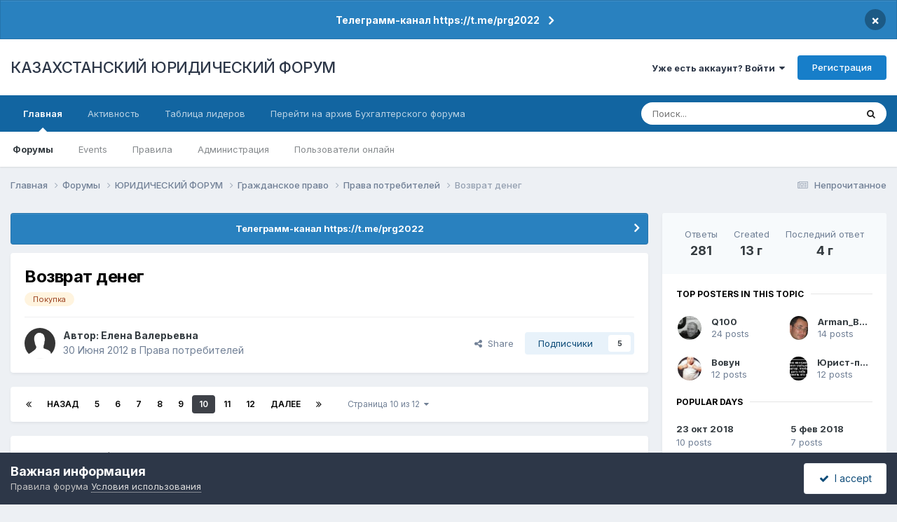

--- FILE ---
content_type: text/html;charset=UTF-8
request_url: https://forum.zakon.kz/topic/152471-%D0%B2%D0%BE%D0%B7%D0%B2%D1%80%D0%B0%D1%82-%D0%B4%D0%B5%D0%BD%D0%B5%D0%B3/?&page=10
body_size: 43400
content:
<!DOCTYPE html>
<html lang="ru-RU" dir="ltr">
	<head>
		<title>Возврат денег - Страница 10 - Права потребителей - КАЗАХСТАНСКИЙ ЮРИДИЧЕСКИЙ ФОРУМ</title>
		
			<script>
  (function(i,s,o,g,r,a,m){i['GoogleAnalyticsObject']=r;i[r]=i[r]||function(){
  (i[r].q=i[r].q||[]).push(arguments)},i[r].l=1*new Date();a=s.createElement(o),
  m=s.getElementsByTagName(o)[0];a.async=1;a.src=g;m.parentNode.insertBefore(a,m)
  })(window,document,'script','//www.google-analytics.com/analytics.js','ga');

  ga('create', 'UA-19108819-2', 'auto');
  ga('send', 'pageview');

</script>
<!-- Yandex.Metrika counter -->
<script type="text/javascript">
    (function (d, w, c) {
        (w[c] = w[c] || []).push(function() {
            try {
                w.yaCounter627111 = new Ya.Metrika({
                    id:627111,
                    clickmap:true,
                    trackLinks:true,
                    accurateTrackBounce:true,
                    webvisor:true
                });
            } catch(e) { }
        });

        var n = d.getElementsByTagName("script")[0],
            s = d.createElement("script"),
            f = function () { n.parentNode.insertBefore(s, n); };
        s.type = "text/javascript";
        s.async = true;
        s.src = "https://mc.yandex.ru/metrika/watch.js";

        if (w.opera == "[object Opera]") {
            d.addEventListener("DOMContentLoaded", f, false);
        } else { f(); }
    })(document, window, "yandex_metrika_callbacks");
</script>
<noscript><div><img src="https://mc.yandex.ru/watch/627111" style="position:absolute; left:-9999px;" alt="" /></div></noscript>
<!-- /Yandex.Metrika counter -->
  
  <!-- Start Alexa Certify Javascript -->
<script type="text/javascript">
_atrk_opts = { atrk_acct:"AuXku1ah9W20em", domain:"zakon.kz",dynamic: true};
(function() { var as = document.createElement('script'); as.type = 'text/javascript'; as.async = true; as.src = "https://certify-js.alexametrics.com/atrk.js"; var s = document.getElementsByTagName('script')[0];s.parentNode.insertBefore(as, s); })();
</script>
<noscript><img src="https://certify.alexametrics.com/atrk.gif?account=AuXku1ah9W20em" style="display:none" height="1" width="1" alt="" /></noscript>
<!-- End Alexa Certify Javascript -->  
		
		<!--[if lt IE 9]>
			
		    <script src="//forum.zakon.kz/applications/core/interface/html5shiv/html5shiv.js"></script>
		<![endif]-->
		

	<meta name="viewport" content="width=device-width, initial-scale=1">



	<meta name="twitter:card" content="summary_large_image" />




	
		
			
				<meta property="og:title" content="Возврат денег">
			
		
	

	
		
			
				<meta property="og:type" content="website">
			
		
	

	
		
			
				<meta property="og:url" content="https://forum.zakon.kz/topic/152471-%D0%B2%D0%BE%D0%B7%D0%B2%D1%80%D0%B0%D1%82-%D0%B4%D0%B5%D0%BD%D0%B5%D0%B3/">
			
		
	

	
		
			
				<meta property="og:updated_time" content="2021-09-01T04:49:11Z">
			
		
	

	
		
			
				<meta name="keywords" content="Покупка">
			
		
	

	
		
			
				<meta property="og:image" content="https://forum.zakon.kz/uploads/monthly_2017_11/IMG_5456.JPG.6b5408329011d3388331301e9b32dc05.JPG">
			
		
	

	
		
			
				<meta property="og:site_name" content="КАЗАХСТАНСКИЙ ЮРИДИЧЕСКИЙ ФОРУМ">
			
		
	

	
		
			
				<meta property="og:locale" content="ru_RU">
			
		
	


	
		<link rel="first" href="https://forum.zakon.kz/topic/152471-%D0%B2%D0%BE%D0%B7%D0%B2%D1%80%D0%B0%D1%82-%D0%B4%D0%B5%D0%BD%D0%B5%D0%B3/" />
	

	
		<link rel="prev" href="https://forum.zakon.kz/topic/152471-%D0%B2%D0%BE%D0%B7%D0%B2%D1%80%D0%B0%D1%82-%D0%B4%D0%B5%D0%BD%D0%B5%D0%B3/?page=9" />
	

	
		<link rel="next" href="https://forum.zakon.kz/topic/152471-%D0%B2%D0%BE%D0%B7%D0%B2%D1%80%D0%B0%D1%82-%D0%B4%D0%B5%D0%BD%D0%B5%D0%B3/?page=11" />
	

	
		<link rel="last" href="https://forum.zakon.kz/topic/152471-%D0%B2%D0%BE%D0%B7%D0%B2%D1%80%D0%B0%D1%82-%D0%B4%D0%B5%D0%BD%D0%B5%D0%B3/?page=12" />
	

	
		<link rel="canonical" href="https://forum.zakon.kz/topic/152471-%D0%B2%D0%BE%D0%B7%D0%B2%D1%80%D0%B0%D1%82-%D0%B4%D0%B5%D0%BD%D0%B5%D0%B3/?page=10" />
	





<link rel="manifest" href="https://forum.zakon.kz/manifest.webmanifest/">
<meta name="msapplication-config" content="https://forum.zakon.kz/browserconfig.xml/">
<meta name="msapplication-starturl" content="/">
<meta name="application-name" content="КАЗАХСТАНСКИЙ ЮРИДИЧЕСКИЙ ФОРУМ">
<meta name="apple-mobile-web-app-title" content="КАЗАХСТАНСКИЙ ЮРИДИЧЕСКИЙ ФОРУМ">

	<meta name="theme-color" content="#ffffff">










<link rel="preload" href="//forum.zakon.kz/applications/core/interface/font/fontawesome-webfont.woff2?v=4.7.0" as="font" crossorigin="anonymous">
		


	<link rel="preconnect" href="https://fonts.googleapis.com">
	<link rel="preconnect" href="https://fonts.gstatic.com" crossorigin>
	
		<link href="https://fonts.googleapis.com/css2?family=Inter:wght@300;400;500;600;700&display=swap" rel="stylesheet">
	



	<link rel='stylesheet' href='https://forum.zakon.kz/uploads/css_built_27/341e4a57816af3ba440d891ca87450ff_framework.css?v=2436950b881764676504' media='all'>

	<link rel='stylesheet' href='https://forum.zakon.kz/uploads/css_built_27/05e81b71abe4f22d6eb8d1a929494829_responsive.css?v=2436950b881764676504' media='all'>

	<link rel='stylesheet' href='https://forum.zakon.kz/uploads/css_built_27/20446cf2d164adcc029377cb04d43d17_flags.css?v=2436950b881764676504' media='all'>

	<link rel='stylesheet' href='https://forum.zakon.kz/uploads/css_built_27/90eb5adf50a8c640f633d47fd7eb1778_core.css?v=2436950b881764676504' media='all'>

	<link rel='stylesheet' href='https://forum.zakon.kz/uploads/css_built_27/5a0da001ccc2200dc5625c3f3934497d_core_responsive.css?v=2436950b881764676504' media='all'>

	<link rel='stylesheet' href='https://forum.zakon.kz/uploads/css_built_27/62e269ced0fdab7e30e026f1d30ae516_forums.css?v=2436950b881764676504' media='all'>

	<link rel='stylesheet' href='https://forum.zakon.kz/uploads/css_built_27/76e62c573090645fb99a15a363d8620e_forums_responsive.css?v=2436950b881764676504' media='all'>

	<link rel='stylesheet' href='https://forum.zakon.kz/uploads/css_built_27/ebdea0c6a7dab6d37900b9190d3ac77b_topics.css?v=2436950b881764676504' media='all'>

	<link rel='stylesheet' href='https://forum.zakon.kz/uploads/css_built_27/51a672ecd6862df2c2f1969522683ee9_calendar.css?v=2436950b881764676504' media='all'>





<link rel='stylesheet' href='https://forum.zakon.kz/uploads/css_built_27/258adbb6e4f3e83cd3b355f84e3fa002_custom.css?v=2436950b881764676504' media='all'>




		
		

 		<script async src="https://yastatic.net/pcode/adfox/header-bidding.js"></script>
<script>
var adfoxBiddersMap = {
    "myTarget": "1345704"
};
var adUnits = [
    {
        "code": "adfox_159308664714548956",
        "bids": [
            {
                "bidder": "myTarget",
                "params": {
                    "placementId": "822173"
                }
            }
        ]
    },
	{
        "code": "adfox_159308667942931425",
        "bids": [
            {
                "bidder": "myTarget",
                "params": {
                    "placementId": "822175"
                }
            }
        ]
    },
    {
        "code": "adfox_15930866913429771",
        "bids": [
            {
                "bidder": "myTarget",
                "params": {
                    "placementId": "822177"
                }
            }
        ]
    },
    {
        "code": "adfox_159308793147942881",
        "bids": [
            {
                "bidder": "myTarget",
                "params": {
                    "placementId": "822226"
                }
            }
        ]
    },
	{
        "code": "adfox_159308794397289246",
        "bids": [
            {
                "bidder": "myTarget",
                "params": {
                    "placementId": "822228"
                }
            }
        ]
    },
    {
        "code": "adfox_159308795662611376",
        "bids": [
            {
                "bidder": "myTarget",
                "params": {
                    "placementId": "822230"
                }
            }
        ]
    }
];
var userTimeout = 500;
window.YaHeaderBiddingSettings = {
    biddersMap: adfoxBiddersMap,
    adUnits: adUnits,
    timeout: userTimeout
};
</script>
<!--AD-->
<script src="https://yastatic.net/pcode/adfox/loader.js" crossorigin="anonymous" async></script>
<script>window.yaContextCb = window.yaContextCb || []</script>
<script src="https://yandex.ru/ads/system/context.js" async></script>
	</head>
	<body class='ipsApp ipsApp_front ipsJS_none ipsClearfix' data-controller='core.front.core.app' data-message="" data-pageApp='forums' data-pageLocation='front' data-pageModule='forums' data-pageController='topic'>
	<!--LiveInternet counterr--><!--/LiveInternet-->
      <a href='#elContent' class='ipsHide' title='Перейти к основному контенту на странице' accesskey='m'>Перейти к контенту</a>
		
		<div id='ipsLayout_header' class='ipsClearfix'>
			



<div class='cAnnouncements' data-controller="core.front.core.announcementBanner" >
	
	<div class='cAnnouncementPageTop ipsJS_hide ipsAnnouncement ipsMessage_information' data-announcementId="26">
        
        <a href='https://forum.zakon.kz/announcement/26-%D1%82%D0%B5%D0%BB%D0%B5%D0%B3%D1%80%D0%B0%D0%BC%D0%BC-%D0%BA%D0%B0%D0%BD%D0%B0%D0%BB-httpstmeprg2022/' data-ipsDialog data-ipsDialog-title="Телеграмм-канал https://t.me/prg2022">Телеграмм-канал https://t.me/prg2022</a>
        

		<a href='#' data-role="dismissAnnouncement">×</a>
	</div>
	
</div>



			
			
<ul id='elMobileNav' class='ipsList_inline ipsResponsive_hideDesktop ipsResponsive_block' data-controller='core.front.core.mobileNav'>
	
		
			
			
				
				
			
				
				
			
				
				
			
				
					<li id='elMobileBreadcrumb'>
						<a href='https://forum.zakon.kz/forum/124-%D0%BF%D1%80%D0%B0%D0%B2%D0%B0-%D0%BF%D0%BE%D1%82%D1%80%D0%B5%D0%B1%D0%B8%D1%82%D0%B5%D0%BB%D0%B5%D0%B9/'>
							<span>Права потребителей</span>
						</a>
					</li>
				
				
			
				
				
			
		
	
	
	
	<li >
		<a data-action="defaultStream" class='ipsType_light'  href='https://forum.zakon.kz/discover/unread/'><i class='icon-newspaper'></i></a>
	</li>

	
		<li class='ipsJS_show'>
			<a href='https://forum.zakon.kz/search/'><i class='fa fa-search'></i></a>
		</li>
	
	<li data-ipsDrawer data-ipsDrawer-drawerElem='#elMobileDrawer'>
		<a href='#'>
			
			
				
			
			
			
			<i class='fa fa-navicon'></i>
		</a>
	</li>
</ul>
			<header>
				<div class='ipsLayout_container'>
					

<a href='https://forum.zakon.kz/' id='elSiteTitle' accesskey='1'>КАЗАХСТАНСКИЙ ЮРИДИЧЕСКИЙ ФОРУМ</a>

					

	<ul id='elUserNav' class='ipsList_inline cSignedOut ipsResponsive_showDesktop'>
		
        
		
        
        
            
            <li id='elSignInLink'>
                <a href='https://forum.zakon.kz/login/' data-ipsMenu-closeOnClick="false" data-ipsMenu id='elUserSignIn'>
                    Уже есть аккаунт? Войти &nbsp;<i class='fa fa-caret-down'></i>
                </a>
                
<div id='elUserSignIn_menu' class='ipsMenu ipsMenu_auto ipsHide'>
	<form accept-charset='utf-8' method='post' action='https://forum.zakon.kz/login/'>
		<input type="hidden" name="csrfKey" value="f9f7627f86c602ef1f2dd0cfafd7a4af">
		<input type="hidden" name="ref" value="aHR0cHM6Ly9mb3J1bS56YWtvbi5rei90b3BpYy8xNTI0NzEtJUQwJUIyJUQwJUJFJUQwJUI3JUQwJUIyJUQxJTgwJUQwJUIwJUQxJTgyLSVEMCVCNCVEMCVCNSVEMCVCRCVEMCVCNSVEMCVCMy8/JnBhZ2U9MTA=">
		<div data-role="loginForm">
			
			
			
				<div class='ipsColumns ipsColumns_noSpacing'>
					<div class='ipsColumn ipsColumn_wide' id='elUserSignIn_internal'>
						
<div class="ipsPad ipsForm ipsForm_vertical">
	<h4 class="ipsType_sectionHead">Войти</h4>
	<br><br>
	<ul class='ipsList_reset'>
		<li class="ipsFieldRow ipsFieldRow_noLabel ipsFieldRow_fullWidth">
			
			
				<input type="text" placeholder="Имя пользователя" name="auth" autocomplete="username">
			
		</li>
		<li class="ipsFieldRow ipsFieldRow_noLabel ipsFieldRow_fullWidth">
			<input type="password" placeholder="Пароль" name="password" autocomplete="current-password">
		</li>
		<li class="ipsFieldRow ipsFieldRow_checkbox ipsClearfix">
			<span class="ipsCustomInput">
				<input type="checkbox" name="remember_me" id="remember_me_checkbox" value="1" checked aria-checked="true">
				<span></span>
			</span>
			<div class="ipsFieldRow_content">
				<label class="ipsFieldRow_label" for="remember_me_checkbox">Запомнить меня</label>
				<span class="ipsFieldRow_desc">Не рекомендовано на общедоступных компьютерах</span>
			</div>
		</li>
		<li class="ipsFieldRow ipsFieldRow_fullWidth">
			<button type="submit" name="_processLogin" value="usernamepassword" class="ipsButton ipsButton_primary ipsButton_small" id="elSignIn_submit">Войти</button>
			
				<p class="ipsType_right ipsType_small">
					
						<a href='https://forum.zakon.kz/lostpassword/' data-ipsDialog data-ipsDialog-title='Забыли пароль?'>
					
					Забыли пароль?</a>
				</p>
			
		</li>
	</ul>
</div>
					</div>
					<div class='ipsColumn ipsColumn_wide'>
						<div class='ipsPadding' id='elUserSignIn_external'>
							<div class='ipsAreaBackground_light ipsPadding:half'>
								
									<p class='ipsType_reset ipsType_small ipsType_center'><strong>Или авторизуйтесь через один из этих сервисов</strong></p>
								
								
									<div class='ipsType_center ipsMargin_top:half'>
										

<button type="submit" name="_processLogin" value="2" class='ipsButton ipsButton_verySmall ipsButton_fullWidth ipsSocial ipsSocial_facebook' style="background-color: #3a579a">
	
		<span class='ipsSocial_icon'>
			
				<i class='fa fa-facebook-official'></i>
			
		</span>
		<span class='ipsSocial_text'>Войти через Facebook</span>
	
</button>
									</div>
								
									<div class='ipsType_center ipsMargin_top:half'>
										

<button type="submit" name="_processLogin" value="9" class='ipsButton ipsButton_verySmall ipsButton_fullWidth ipsSocial ipsSocial_twitter' style="background-color: #000000">
	
		<span class='ipsSocial_icon'>
			
				<i class='fa fa-twitter'></i>
			
		</span>
		<span class='ipsSocial_text'>Войти через Twitter</span>
	
</button>
									</div>
								
							</div>
						</div>
					</div>
				</div>
			
		</div>
	</form>
</div>
            </li>
            
        
		
			<li>
				
					<a href='https://forum.zakon.kz/register/' data-ipsDialog data-ipsDialog-size='narrow' data-ipsDialog-title='Регистрация' id='elRegisterButton' class='ipsButton ipsButton_normal ipsButton_primary'>Регистрация</a>
				
			</li>
		
	</ul>

				</div>
			</header>
			

	<nav data-controller='core.front.core.navBar' class=' ipsResponsive_showDesktop'>
		<div class='ipsNavBar_primary ipsLayout_container '>
			<ul data-role="primaryNavBar" class='ipsClearfix'>
				


	
		
		
			
		
		<li class='ipsNavBar_active' data-active id='elNavSecondary_1' data-role="navBarItem" data-navApp="core" data-navExt="CustomItem">
			
			
				<a href="https://forum.zakon.kz"  data-navItem-id="1" data-navDefault>
					Главная<span class='ipsNavBar_active__identifier'></span>
				</a>
			
			
				<ul class='ipsNavBar_secondary ' data-role='secondaryNavBar'>
					


	
		
		
			
		
		<li class='ipsNavBar_active' data-active id='elNavSecondary_8' data-role="navBarItem" data-navApp="forums" data-navExt="Forums">
			
			
				<a href="https://forum.zakon.kz"  data-navItem-id="8" data-navDefault>
					Форумы<span class='ipsNavBar_active__identifier'></span>
				</a>
			
			
		</li>
	
	

	
		
		
		<li  id='elNavSecondary_9' data-role="navBarItem" data-navApp="calendar" data-navExt="Calendar">
			
			
				<a href="https://forum.zakon.kz/calendar/"  data-navItem-id="9" >
					Events<span class='ipsNavBar_active__identifier'></span>
				</a>
			
			
		</li>
	
	

	
		
		
		<li  id='elNavSecondary_10' data-role="navBarItem" data-navApp="core" data-navExt="CustomItem">
			
			
				<a href="https://forum.zakon.kz/topic/5923-%D0%BF%D1%80%D0%B0%D0%B2%D0%B8%D0%BB%D0%B0-%D1%84%D0%BE%D1%80%D1%83%D0%BC%D0%B0/"  data-navItem-id="10" >
					Правила<span class='ipsNavBar_active__identifier'></span>
				</a>
			
			
		</li>
	
	

	
		
		
		<li  id='elNavSecondary_11' data-role="navBarItem" data-navApp="core" data-navExt="StaffDirectory">
			
			
				<a href="https://forum.zakon.kz/staff/"  data-navItem-id="11" >
					Администрация<span class='ipsNavBar_active__identifier'></span>
				</a>
			
			
		</li>
	
	

	
		
		
		<li  id='elNavSecondary_12' data-role="navBarItem" data-navApp="core" data-navExt="OnlineUsers">
			
			
				<a href="https://forum.zakon.kz/online/"  data-navItem-id="12" >
					Пользователи онлайн<span class='ipsNavBar_active__identifier'></span>
				</a>
			
			
		</li>
	
	

					<li class='ipsHide' id='elNavigationMore_1' data-role='navMore'>
						<a href='#' data-ipsMenu data-ipsMenu-appendTo='#elNavigationMore_1' id='elNavigationMore_1_dropdown'>Больше <i class='fa fa-caret-down'></i></a>
						<ul class='ipsHide ipsMenu ipsMenu_auto' id='elNavigationMore_1_dropdown_menu' data-role='moreDropdown'></ul>
					</li>
				</ul>
			
		</li>
	
	

	
		
		
		<li  id='elNavSecondary_2' data-role="navBarItem" data-navApp="core" data-navExt="CustomItem">
			
			
				<a href="https://forum.zakon.kz/discover/"  data-navItem-id="2" >
					Активность<span class='ipsNavBar_active__identifier'></span>
				</a>
			
			
				<ul class='ipsNavBar_secondary ipsHide' data-role='secondaryNavBar'>
					


	
		
		
		<li  id='elNavSecondary_3' data-role="navBarItem" data-navApp="core" data-navExt="AllActivity">
			
			
				<a href="https://forum.zakon.kz/discover/"  data-navItem-id="3" >
					Вся активность<span class='ipsNavBar_active__identifier'></span>
				</a>
			
			
		</li>
	
	

	
		
		
		<li  id='elNavSecondary_4' data-role="navBarItem" data-navApp="core" data-navExt="YourActivityStreams">
			
			
				<a href="#" id="elNavigation_4" data-ipsMenu data-ipsMenu-appendTo='#elNavSecondary_2' data-ipsMenu-activeClass='ipsNavActive_menu' data-navItem-id="4" >
					Мои ленты активности <i class="fa fa-caret-down"></i><span class='ipsNavBar_active__identifier'></span>
				</a>
				<ul id="elNavigation_4_menu" class="ipsMenu ipsMenu_auto ipsHide">
					

	
		
			<li class='ipsMenu_item' data-streamid='17'>
				<a href='https://forum.zakon.kz/discover/17/' >
					stream_title_17
				</a>
			</li>
		
	

	
		
			<li class='ipsMenu_item' data-streamid='1'>
				<a href='https://forum.zakon.kz/discover/unread/' >
					Непрочитанное
				</a>
			</li>
		
	

	
		
			<li class='ipsMenu_item' data-streamid='19'>
				<a href='https://forum.zakon.kz/discover/19/' >
					stream_title_19
				</a>
			</li>
		
	

				</ul>
			
			
		</li>
	
	

	
	

	
	

	
		
		
		<li  id='elNavSecondary_7' data-role="navBarItem" data-navApp="core" data-navExt="Search">
			
			
				<a href="https://forum.zakon.kz/search/"  data-navItem-id="7" >
					Поиск<span class='ipsNavBar_active__identifier'></span>
				</a>
			
			
		</li>
	
	

					<li class='ipsHide' id='elNavigationMore_2' data-role='navMore'>
						<a href='#' data-ipsMenu data-ipsMenu-appendTo='#elNavigationMore_2' id='elNavigationMore_2_dropdown'>Больше <i class='fa fa-caret-down'></i></a>
						<ul class='ipsHide ipsMenu ipsMenu_auto' id='elNavigationMore_2_dropdown_menu' data-role='moreDropdown'></ul>
					</li>
				</ul>
			
		</li>
	
	

	
		
		
		<li  id='elNavSecondary_13' data-role="navBarItem" data-navApp="core" data-navExt="Leaderboard">
			
			
				<a href="https://forum.zakon.kz/leaderboard/"  data-navItem-id="13" >
					Таблица лидеров<span class='ipsNavBar_active__identifier'></span>
				</a>
			
			
		</li>
	
	

	
		
		
		<li  id='elNavSecondary_14' data-role="navBarItem" data-navApp="core" data-navExt="CustomItem">
			
			
				<a href="http://buhforum.zakon.kz" target='_blank' rel="noopener" data-navItem-id="14" >
					Перейти на архив Бухгалтерского форума<span class='ipsNavBar_active__identifier'></span>
				</a>
			
			
		</li>
	
	

	
	

	
	

				<li class='ipsHide' id='elNavigationMore' data-role='navMore'>
					<a href='#' data-ipsMenu data-ipsMenu-appendTo='#elNavigationMore' id='elNavigationMore_dropdown'>Больше</a>
					<ul class='ipsNavBar_secondary ipsHide' data-role='secondaryNavBar'>
						<li class='ipsHide' id='elNavigationMore_more' data-role='navMore'>
							<a href='#' data-ipsMenu data-ipsMenu-appendTo='#elNavigationMore_more' id='elNavigationMore_more_dropdown'>Больше <i class='fa fa-caret-down'></i></a>
							<ul class='ipsHide ipsMenu ipsMenu_auto' id='elNavigationMore_more_dropdown_menu' data-role='moreDropdown'></ul>
						</li>
					</ul>
				</li>
			</ul>
			

	<div id="elSearchWrapper">
		<div id='elSearch' data-controller="core.front.core.quickSearch">
			<form accept-charset='utf-8' action='//forum.zakon.kz/search/?do=quicksearch' method='post'>
                <input type='search' id='elSearchField' placeholder='Поиск...' name='q' autocomplete='off' aria-label='Поиск'>
                <details class='cSearchFilter'>
                    <summary class='cSearchFilter__text'></summary>
                    <ul class='cSearchFilter__menu'>
                        
                        <li><label><input type="radio" name="type" value="all" ><span class='cSearchFilter__menuText'>Везде</span></label></li>
                        
                            
                                <li><label><input type="radio" name="type" value='contextual_{&quot;type&quot;:&quot;forums_topic&quot;,&quot;nodes&quot;:124}' checked><span class='cSearchFilter__menuText'>В этом форуме</span></label></li>
                            
                                <li><label><input type="radio" name="type" value='contextual_{&quot;type&quot;:&quot;forums_topic&quot;,&quot;item&quot;:152471}' checked><span class='cSearchFilter__menuText'>В этой теме</span></label></li>
                            
                        
                        
                            <li><label><input type="radio" name="type" value="core_statuses_status"><span class='cSearchFilter__menuText'>Статусы</span></label></li>
                        
                            <li><label><input type="radio" name="type" value="forums_topic"><span class='cSearchFilter__menuText'>Темы</span></label></li>
                        
                            <li><label><input type="radio" name="type" value="calendar_event"><span class='cSearchFilter__menuText'>Events</span></label></li>
                        
                            <li><label><input type="radio" name="type" value="core_members"><span class='cSearchFilter__menuText'>Пользователи</span></label></li>
                        
                    </ul>
                </details>
				<button class='cSearchSubmit' type="submit" aria-label='Поиск'><i class="fa fa-search"></i></button>
			</form>
		</div>
	</div>

		</div>
	</nav>

		</div>
		<main id='ipsLayout_body' class='ipsLayout_container'>
			<div id='ipsLayout_contentArea'>
				<div id='ipsLayout_contentWrapper'>
					
<nav class='ipsBreadcrumb ipsBreadcrumb_top ipsFaded_withHover'>
	

	<ul class='ipsList_inline ipsPos_right'>
		
		<li >
			<a data-action="defaultStream" class='ipsType_light '  href='https://forum.zakon.kz/discover/unread/'><i class="fa fa-newspaper-o" aria-hidden="true"></i> <span>Непрочитанное</span></a>
		</li>
		
	</ul>

	<ul data-role="breadcrumbList">
		<li>
			<a title="Главная" href='https://forum.zakon.kz/'>
				<span>Главная <i class='fa fa-angle-right'></i></span>
			</a>
		</li>
		
		
			<li>
				
					<a href='https://forum.zakon.kz'>
						<span>Форумы <i class='fa fa-angle-right' aria-hidden="true"></i></span>
					</a>
				
			</li>
		
			<li>
				
					<a href='https://forum.zakon.kz/forum/3-%D1%8E%D1%80%D0%B8%D0%B4%D0%B8%D1%87%D0%B5%D1%81%D0%BA%D0%B8%D0%B9-%D1%84%D0%BE%D1%80%D1%83%D0%BC/'>
						<span>ЮРИДИЧЕСКИЙ ФОРУМ <i class='fa fa-angle-right' aria-hidden="true"></i></span>
					</a>
				
			</li>
		
			<li>
				
					<a href='https://forum.zakon.kz/forum/98-%D0%B3%D1%80%D0%B0%D0%B6%D0%B4%D0%B0%D0%BD%D1%81%D0%BA%D0%BE%D0%B5-%D0%BF%D1%80%D0%B0%D0%B2%D0%BE/'>
						<span>Гражданское право <i class='fa fa-angle-right' aria-hidden="true"></i></span>
					</a>
				
			</li>
		
			<li>
				
					<a href='https://forum.zakon.kz/forum/124-%D0%BF%D1%80%D0%B0%D0%B2%D0%B0-%D0%BF%D0%BE%D1%82%D1%80%D0%B5%D0%B1%D0%B8%D1%82%D0%B5%D0%BB%D0%B5%D0%B9/'>
						<span>Права потребителей <i class='fa fa-angle-right' aria-hidden="true"></i></span>
					</a>
				
			</li>
		
			<li>
				
					Возврат денег
				
			</li>
		
	</ul>
</nav>
					
                 	 <div class="ipsResponsive_hideDesktop"><!--Расположение: Forum Top-->
<div id="adfox_162978031270243319"></div>
<script>
    window.yaContextCb.push(()=>{
        Ya.adfoxCode.createAdaptive({
            ownerId: 338955,
        containerId: 'adfox_162978031270243319',
            params: {
                p1: 'cldhb',
            p2: 'gwfx'
            }
        }, ['desktop', 'tablet', 'phone'], {
            tabletWidth: 830,
            phoneWidth: 480,
            isAutoReloads: false
        })
    })
</script></div>
					<div class="ipsResponsive_hidePhone"><div id="adfox_162978042653632402"></div>
<script>
    window.yaContextCb.push(()=>{
        Ya.adfoxCode.createAdaptive({
            ownerId: 338955,
        containerId: 'adfox_162978042653632402',
            params: {
                p1: 'cldgx',
            p2: 'gwfw'
            }
        }, ['desktop', 'tablet'], {
            tabletWidth: 830,
            phoneWidth: 480,
            isAutoReloads: false
        })
    })
</script></div>
					<div id='ipsLayout_mainArea'>
						<a id='elContent'></a>
						
						
						
						

	


	<div class='cAnnouncementsContent'>
		
		<div class='cAnnouncementContentTop ipsAnnouncement ipsMessage_information ipsType_center'>
            
			<a href='https://forum.zakon.kz/announcement/26-%D1%82%D0%B5%D0%BB%D0%B5%D0%B3%D1%80%D0%B0%D0%BC%D0%BC-%D0%BA%D0%B0%D0%BD%D0%B0%D0%BB-httpstmeprg2022/' data-ipsDialog data-ipsDialog-title="Телеграмм-канал https://t.me/prg2022">Телеграмм-канал https://t.me/prg2022</a>
            
		</div>
		
	</div>



						



<div class='ipsPageHeader ipsResponsive_pull ipsBox ipsPadding sm:ipsPadding:half ipsMargin_bottom'>
		
	
	<div class='ipsFlex ipsFlex-ai:center ipsFlex-fw:wrap ipsGap:4'>
		<div class='ipsFlex-flex:11'>
			<h1 class='ipsType_pageTitle ipsContained_container'>
				

				
				
					<span class='ipsType_break ipsContained'>
						<span>Возврат денег</span>
					</span>
				
			</h1>
			
			
				


	
		<ul class='ipsTags ipsList_inline ' >
			
				
					

<li >
	
	<a href="https://forum.zakon.kz/tags/%D0%9F%D0%BE%D0%BA%D1%83%D0%BF%D0%BA%D0%B0/" class='ipsTag' title="Найти другой контент с тегом 'Покупка'" rel="tag" data-tag-label="Покупка"><span>Покупка</span></a>
	
</li>
				
			
			
		</ul>
		
	

			
		</div>
		
	</div>
	<hr class='ipsHr'>
	<div class='ipsPageHeader__meta ipsFlex ipsFlex-jc:between ipsFlex-ai:center ipsFlex-fw:wrap ipsGap:3'>
		<div class='ipsFlex-flex:11'>
			<div class='ipsPhotoPanel ipsPhotoPanel_mini ipsPhotoPanel_notPhone ipsClearfix'>
				


	<a href="https://forum.zakon.kz/profile/104623-%D0%B5%D0%BB%D0%B5%D0%BD%D0%B0-%D0%B2%D0%B0%D0%BB%D0%B5%D1%80%D1%8C%D0%B5%D0%B2%D0%BD%D0%B0/" rel="nofollow" data-ipsHover data-ipsHover-width="370" data-ipsHover-target="https://forum.zakon.kz/profile/104623-%D0%B5%D0%BB%D0%B5%D0%BD%D0%B0-%D0%B2%D0%B0%D0%BB%D0%B5%D1%80%D1%8C%D0%B5%D0%B2%D0%BD%D0%B0/?do=hovercard" class="ipsUserPhoto ipsUserPhoto_mini" title="Перейти в профиль пользователя Елена Валерьевна">
		<img src='https://forum.zakon.kz/uploads/set_resources_27/84c1e40ea0e759e3f1505eb1788ddf3c_default_photo.png' alt='Елена Валерьевна' loading="lazy">
	</a>

				<div>
					<p class='ipsType_reset ipsType_blendLinks'>
						<span class='ipsType_normal'>
						
							<strong>Автор: 


<a href='https://forum.zakon.kz/profile/104623-%D0%B5%D0%BB%D0%B5%D0%BD%D0%B0-%D0%B2%D0%B0%D0%BB%D0%B5%D1%80%D1%8C%D0%B5%D0%B2%D0%BD%D0%B0/' rel="nofollow" data-ipsHover data-ipsHover-width='370' data-ipsHover-target='https://forum.zakon.kz/profile/104623-%D0%B5%D0%BB%D0%B5%D0%BD%D0%B0-%D0%B2%D0%B0%D0%BB%D0%B5%D1%80%D1%8C%D0%B5%D0%B2%D0%BD%D0%B0/?do=hovercard&amp;referrer=https%253A%252F%252Fforum.zakon.kz%252Ftopic%252F152471-%2525D0%2525B2%2525D0%2525BE%2525D0%2525B7%2525D0%2525B2%2525D1%252580%2525D0%2525B0%2525D1%252582-%2525D0%2525B4%2525D0%2525B5%2525D0%2525BD%2525D0%2525B5%2525D0%2525B3%252F%253F%2526page%253D10' title="Перейти в профиль пользователя Елена Валерьевна" class="ipsType_break">Елена Валерьевна</a></strong><br />
							<span class='ipsType_light'><time datetime='2012-06-30T08:17:07Z' title='06/30/12 08:17' data-short='13 г'>30 Июня 2012</time> в <a href="https://forum.zakon.kz/forum/124-%D0%BF%D1%80%D0%B0%D0%B2%D0%B0-%D0%BF%D0%BE%D1%82%D1%80%D0%B5%D0%B1%D0%B8%D1%82%D0%B5%D0%BB%D0%B5%D0%B9/">Права потребителей</a></span>
						
						</span>
					</p>
				</div>
			</div>
		</div>
		
			<div class='ipsFlex-flex:01 ipsResponsive_hidePhone'>
				<div class='ipsShareLinks'>
					
						


    <a href='#elShareItem_1101894215_menu' id='elShareItem_1101894215' data-ipsMenu class='ipsShareButton ipsButton ipsButton_verySmall ipsButton_link ipsButton_link--light'>
        <span><i class='fa fa-share-alt'></i></span> &nbsp;Share
    </a>

    <div class='ipsPadding ipsMenu ipsMenu_normal ipsHide' id='elShareItem_1101894215_menu' data-controller="core.front.core.sharelink">
        
        
        <span data-ipsCopy data-ipsCopy-flashmessage>
            <a href="https://forum.zakon.kz/topic/152471-%D0%B2%D0%BE%D0%B7%D0%B2%D1%80%D0%B0%D1%82-%D0%B4%D0%B5%D0%BD%D0%B5%D0%B3/" class="ipsButton ipsButton_light ipsButton_small ipsButton_fullWidth" data-role="copyButton" data-clipboard-text="https://forum.zakon.kz/topic/152471-%D0%B2%D0%BE%D0%B7%D0%B2%D1%80%D0%B0%D1%82-%D0%B4%D0%B5%D0%BD%D0%B5%D0%B3/" data-ipstooltip title='Copy Link to Clipboard'><i class="fa fa-clone"></i> https://forum.zakon.kz/topic/152471-%D0%B2%D0%BE%D0%B7%D0%B2%D1%80%D0%B0%D1%82-%D0%B4%D0%B5%D0%BD%D0%B5%D0%B3/</a>
        </span>
        <ul class='ipsShareLinks ipsMargin_top:half'>
            
                <li>
<a href="https://www.linkedin.com/shareArticle?mini=true&amp;url=https%3A%2F%2Fforum.zakon.kz%2Ftopic%2F152471-%25D0%25B2%25D0%25BE%25D0%25B7%25D0%25B2%25D1%2580%25D0%25B0%25D1%2582-%25D0%25B4%25D0%25B5%25D0%25BD%25D0%25B5%25D0%25B3%2F&amp;title=%D0%92%D0%BE%D0%B7%D0%B2%D1%80%D0%B0%D1%82+%D0%B4%D0%B5%D0%BD%D0%B5%D0%B3" rel="nofollow noopener" class="cShareLink cShareLink_linkedin" target="_blank" data-role="shareLink" title='Поделиться через LinkedIn' data-ipsTooltip>
	<i class="fa fa-linkedin"></i>
</a></li>
            
                <li>
<a href="https://x.com/share?url=https%3A%2F%2Fforum.zakon.kz%2Ftopic%2F152471-%2525D0%2525B2%2525D0%2525BE%2525D0%2525B7%2525D0%2525B2%2525D1%252580%2525D0%2525B0%2525D1%252582-%2525D0%2525B4%2525D0%2525B5%2525D0%2525BD%2525D0%2525B5%2525D0%2525B3%2F" class="cShareLink cShareLink_x" target="_blank" data-role="shareLink" title='Share on X' data-ipsTooltip rel='nofollow noopener'>
    <i class="fa fa-x"></i>
</a></li>
            
                <li>
<a href="https://www.facebook.com/sharer/sharer.php?u=https%3A%2F%2Fforum.zakon.kz%2Ftopic%2F152471-%25D0%25B2%25D0%25BE%25D0%25B7%25D0%25B2%25D1%2580%25D0%25B0%25D1%2582-%25D0%25B4%25D0%25B5%25D0%25BD%25D0%25B5%25D0%25B3%2F" class="cShareLink cShareLink_facebook" target="_blank" data-role="shareLink" title='Поделиться через Facebook' data-ipsTooltip rel='noopener nofollow'>
	<i class="fa fa-facebook"></i>
</a></li>
            
                <li>
<a href="https://pinterest.com/pin/create/button/?url=https://forum.zakon.kz/topic/152471-%25D0%25B2%25D0%25BE%25D0%25B7%25D0%25B2%25D1%2580%25D0%25B0%25D1%2582-%25D0%25B4%25D0%25B5%25D0%25BD%25D0%25B5%25D0%25B3/&amp;media=" class="cShareLink cShareLink_pinterest" rel="nofollow noopener" target="_blank" data-role="shareLink" title='Поделиться через Pinterest' data-ipsTooltip>
	<i class="fa fa-pinterest"></i>
</a></li>
            
        </ul>
        
            <hr class='ipsHr'>
            <button class='ipsHide ipsButton ipsButton_verySmall ipsButton_light ipsButton_fullWidth ipsMargin_top:half' data-controller='core.front.core.webshare' data-role='webShare' data-webShareTitle='Возврат денег' data-webShareText='Возврат денег' data-webShareUrl='https://forum.zakon.kz/topic/152471-%D0%B2%D0%BE%D0%B7%D0%B2%D1%80%D0%B0%D1%82-%D0%B4%D0%B5%D0%BD%D0%B5%D0%B3/'>More sharing options...</button>
        
    </div>

					
					
                    

					



					

<div data-followApp='forums' data-followArea='topic' data-followID='152471' data-controller='core.front.core.followButton'>
	

	<a href='https://forum.zakon.kz/login/' rel="nofollow" class="ipsFollow ipsPos_middle ipsButton ipsButton_light ipsButton_verySmall " data-role="followButton" data-ipsTooltip title='Чтобы подписаться, требуется авторизация'>
		<span>Подписчики</span>
		<span class='ipsCommentCount'>5</span>
	</a>

</div>
				</div>
			</div>
					
	</div>
	
	
</div>








<div class='ipsClearfix'>
	<ul class="ipsToolList ipsToolList_horizontal ipsClearfix ipsSpacer_both ipsResponsive_hidePhone">
		
		
		
	</ul>
</div>

<div id='comments' data-controller='core.front.core.commentFeed,forums.front.topic.view, core.front.core.ignoredComments' data-autoPoll data-baseURL='https://forum.zakon.kz/topic/152471-%D0%B2%D0%BE%D0%B7%D0%B2%D1%80%D0%B0%D1%82-%D0%B4%D0%B5%D0%BD%D0%B5%D0%B3/'  data-feedID='topic-152471' class='cTopic ipsClear ipsSpacer_top'>
	
			

				<div class="ipsBox ipsResponsive_pull ipsPadding:half ipsClearfix ipsClear ipsMargin_bottom">
					
					
						


	
	<ul class='ipsPagination' id='elPagination_3bced70e3436394a807718f0656e189f_498400212' data-ipsPagination-seoPagination='false' data-pages='12' data-ipsPagination  data-ipsPagination-pages="12" data-ipsPagination-perPage='25'>
		
			
				<li class='ipsPagination_first'><a href='https://forum.zakon.kz/topic/152471-%D0%B2%D0%BE%D0%B7%D0%B2%D1%80%D0%B0%D1%82-%D0%B4%D0%B5%D0%BD%D0%B5%D0%B3/#comments' rel="first" data-page='1' data-ipsTooltip title='Первая страница'><i class='fa fa-angle-double-left'></i></a></li>
				<li class='ipsPagination_prev'><a href='https://forum.zakon.kz/topic/152471-%D0%B2%D0%BE%D0%B7%D0%B2%D1%80%D0%B0%D1%82-%D0%B4%D0%B5%D0%BD%D0%B5%D0%B3/?&amp;page=9#comments' rel="prev" data-page='9' data-ipsTooltip title='Предыдущая страница'>Назад</a></li>
				
					<li class='ipsPagination_page'><a href='https://forum.zakon.kz/topic/152471-%D0%B2%D0%BE%D0%B7%D0%B2%D1%80%D0%B0%D1%82-%D0%B4%D0%B5%D0%BD%D0%B5%D0%B3/?&amp;page=5#comments' data-page='5'>5</a></li>
				
					<li class='ipsPagination_page'><a href='https://forum.zakon.kz/topic/152471-%D0%B2%D0%BE%D0%B7%D0%B2%D1%80%D0%B0%D1%82-%D0%B4%D0%B5%D0%BD%D0%B5%D0%B3/?&amp;page=6#comments' data-page='6'>6</a></li>
				
					<li class='ipsPagination_page'><a href='https://forum.zakon.kz/topic/152471-%D0%B2%D0%BE%D0%B7%D0%B2%D1%80%D0%B0%D1%82-%D0%B4%D0%B5%D0%BD%D0%B5%D0%B3/?&amp;page=7#comments' data-page='7'>7</a></li>
				
					<li class='ipsPagination_page'><a href='https://forum.zakon.kz/topic/152471-%D0%B2%D0%BE%D0%B7%D0%B2%D1%80%D0%B0%D1%82-%D0%B4%D0%B5%D0%BD%D0%B5%D0%B3/?&amp;page=8#comments' data-page='8'>8</a></li>
				
					<li class='ipsPagination_page'><a href='https://forum.zakon.kz/topic/152471-%D0%B2%D0%BE%D0%B7%D0%B2%D1%80%D0%B0%D1%82-%D0%B4%D0%B5%D0%BD%D0%B5%D0%B3/?&amp;page=9#comments' data-page='9'>9</a></li>
				
			
			<li class='ipsPagination_page ipsPagination_active'><a href='https://forum.zakon.kz/topic/152471-%D0%B2%D0%BE%D0%B7%D0%B2%D1%80%D0%B0%D1%82-%D0%B4%D0%B5%D0%BD%D0%B5%D0%B3/?&amp;page=10#comments' data-page='10'>10</a></li>
			
				
					<li class='ipsPagination_page'><a href='https://forum.zakon.kz/topic/152471-%D0%B2%D0%BE%D0%B7%D0%B2%D1%80%D0%B0%D1%82-%D0%B4%D0%B5%D0%BD%D0%B5%D0%B3/?&amp;page=11#comments' data-page='11'>11</a></li>
				
					<li class='ipsPagination_page'><a href='https://forum.zakon.kz/topic/152471-%D0%B2%D0%BE%D0%B7%D0%B2%D1%80%D0%B0%D1%82-%D0%B4%D0%B5%D0%BD%D0%B5%D0%B3/?&amp;page=12#comments' data-page='12'>12</a></li>
				
				<li class='ipsPagination_next'><a href='https://forum.zakon.kz/topic/152471-%D0%B2%D0%BE%D0%B7%D0%B2%D1%80%D0%B0%D1%82-%D0%B4%D0%B5%D0%BD%D0%B5%D0%B3/?&amp;page=11#comments' rel="next" data-page='11' data-ipsTooltip title='Следующая страница'>Далее</a></li>
				<li class='ipsPagination_last'><a href='https://forum.zakon.kz/topic/152471-%D0%B2%D0%BE%D0%B7%D0%B2%D1%80%D0%B0%D1%82-%D0%B4%D0%B5%D0%BD%D0%B5%D0%B3/?&amp;page=12#comments' rel="last" data-page='12' data-ipsTooltip title='Последняя страница'><i class='fa fa-angle-double-right'></i></a></li>
			
			
				<li class='ipsPagination_pageJump'>
					<a href='#' data-ipsMenu data-ipsMenu-closeOnClick='false' data-ipsMenu-appendTo='#elPagination_3bced70e3436394a807718f0656e189f_498400212' id='elPagination_3bced70e3436394a807718f0656e189f_498400212_jump'>Страница 10 из 12 &nbsp;<i class='fa fa-caret-down'></i></a>
					<div class='ipsMenu ipsMenu_narrow ipsPadding ipsHide' id='elPagination_3bced70e3436394a807718f0656e189f_498400212_jump_menu'>
						<form accept-charset='utf-8' method='post' action='https://forum.zakon.kz/topic/152471-%D0%B2%D0%BE%D0%B7%D0%B2%D1%80%D0%B0%D1%82-%D0%B4%D0%B5%D0%BD%D0%B5%D0%B3/#comments' data-role="pageJump" data-baseUrl='#'>
							<ul class='ipsForm ipsForm_horizontal'>
								<li class='ipsFieldRow'>
									<input type='number' min='1' max='12' placeholder='Номер страницы' class='ipsField_fullWidth' name='page'>
								</li>
								<li class='ipsFieldRow ipsFieldRow_fullWidth'>
									<input type='submit' class='ipsButton_fullWidth ipsButton ipsButton_verySmall ipsButton_primary' value='Перейти'>
								</li>
							</ul>
						</form>
					</div>
				</li>
			
		
	</ul>

					
				</div>
			
	

	

<div data-controller='core.front.core.recommendedComments' data-url='https://forum.zakon.kz/topic/152471-%D0%B2%D0%BE%D0%B7%D0%B2%D1%80%D0%B0%D1%82-%D0%B4%D0%B5%D0%BD%D0%B5%D0%B3/?recommended=comments' class='ipsRecommendedComments ipsHide'>
	<div data-role="recommendedComments">
		<h2 class='ipsType_sectionHead ipsType_large ipsType_bold ipsMargin_bottom'>Рекомендуемые сообщения</h2>
		
	</div>
</div>
	
	<div id="elPostFeed" data-role='commentFeed' data-controller='core.front.core.moderation' >
		<form action="https://forum.zakon.kz/topic/152471-%D0%B2%D0%BE%D0%B7%D0%B2%D1%80%D0%B0%D1%82-%D0%B4%D0%B5%D0%BD%D0%B5%D0%B3/?csrfKey=f9f7627f86c602ef1f2dd0cfafd7a4af&amp;do=multimodComment&amp;page=10" method="post" data-ipsPageAction data-role='moderationTools'>
			
			
				

					

					
					



<a id='findComment-1468599'></a>
<a id='comment-1468599'></a>
<article  id='elComment_1468599' class='cPost ipsBox ipsResponsive_pull  ipsComment  ipsComment_parent ipsClearfix ipsClear ipsColumns ipsColumns_noSpacing ipsColumns_collapsePhone    '>
	

	

	<div class='cAuthorPane_mobile ipsResponsive_showPhone'>
		<div class='cAuthorPane_photo'>
			<div class='cAuthorPane_photoWrap'>
				


	<a href="https://forum.zakon.kz/profile/114625-zhaneldanial/" rel="nofollow" data-ipsHover data-ipsHover-width="370" data-ipsHover-target="https://forum.zakon.kz/profile/114625-zhaneldanial/?do=hovercard" class="ipsUserPhoto ipsUserPhoto_large" title="Перейти в профиль пользователя ZhanelDanial">
		<img src='https://forum.zakon.kz/uploads/monthly_2018_08/nQwBrtnqiIc.thumb.jpg.737e6536ec0e92239f4507d614ba8b6f.jpg' alt='ZhanelDanial' loading="lazy">
	</a>

				
				
					<a href="https://forum.zakon.kz/profile/114625-zhaneldanial/badges/" rel="nofollow">
						
<img src='https://forum.zakon.kz/uploads/monthly_2021_08/1_Newbie.svg' loading="lazy" alt="Newbie" class="cAuthorPane_badge cAuthorPane_badge--rank ipsOutline ipsOutline:2px" data-ipsTooltip title="Звание: Newbie (1/14)">
					</a>
				
			</div>
		</div>
		<div class='cAuthorPane_content'>
			<h3 class='ipsType_sectionHead cAuthorPane_author ipsType_break ipsType_blendLinks ipsFlex ipsFlex-ai:center'>
				


<a href='https://forum.zakon.kz/profile/114625-zhaneldanial/' rel="nofollow" data-ipsHover data-ipsHover-width='370' data-ipsHover-target='https://forum.zakon.kz/profile/114625-zhaneldanial/?do=hovercard&amp;referrer=https%253A%252F%252Fforum.zakon.kz%252Ftopic%252F152471-%2525D0%2525B2%2525D0%2525BE%2525D0%2525B7%2525D0%2525B2%2525D1%252580%2525D0%2525B0%2525D1%252582-%2525D0%2525B4%2525D0%2525B5%2525D0%2525BD%2525D0%2525B5%2525D0%2525B3%252F%253F%2526page%253D10' title="Перейти в профиль пользователя ZhanelDanial" class="ipsType_break">ZhanelDanial</a>
			</h3>
			<div class='ipsType_light ipsType_reset'>
			    <a href='https://forum.zakon.kz/topic/152471-%D0%B2%D0%BE%D0%B7%D0%B2%D1%80%D0%B0%D1%82-%D0%B4%D0%B5%D0%BD%D0%B5%D0%B3/?page=10#findComment-1468599' rel="nofollow" class='ipsType_blendLinks'>Опубликовано <time datetime='2018-11-16T04:52:35Z' title='11/16/18 04:52' data-short='7 л'>16 Ноября 2018</time></a>
				
			</div>
		</div>
	</div>
	<aside class='ipsComment_author cAuthorPane ipsColumn ipsColumn_medium ipsResponsive_hidePhone'>
		<h3 class='ipsType_sectionHead cAuthorPane_author ipsType_blendLinks ipsType_break'><strong>


<a href='https://forum.zakon.kz/profile/114625-zhaneldanial/' rel="nofollow" data-ipsHover data-ipsHover-width='370' data-ipsHover-target='https://forum.zakon.kz/profile/114625-zhaneldanial/?do=hovercard&amp;referrer=https%253A%252F%252Fforum.zakon.kz%252Ftopic%252F152471-%2525D0%2525B2%2525D0%2525BE%2525D0%2525B7%2525D0%2525B2%2525D1%252580%2525D0%2525B0%2525D1%252582-%2525D0%2525B4%2525D0%2525B5%2525D0%2525BD%2525D0%2525B5%2525D0%2525B3%252F%253F%2526page%253D10' title="Перейти в профиль пользователя ZhanelDanial" class="ipsType_break">ZhanelDanial</a></strong>
			
		</h3>
		<ul class='cAuthorPane_info ipsList_reset'>
			<li data-role='photo' class='cAuthorPane_photo'>
				<div class='cAuthorPane_photoWrap'>
					


	<a href="https://forum.zakon.kz/profile/114625-zhaneldanial/" rel="nofollow" data-ipsHover data-ipsHover-width="370" data-ipsHover-target="https://forum.zakon.kz/profile/114625-zhaneldanial/?do=hovercard" class="ipsUserPhoto ipsUserPhoto_large" title="Перейти в профиль пользователя ZhanelDanial">
		<img src='https://forum.zakon.kz/uploads/monthly_2018_08/nQwBrtnqiIc.thumb.jpg.737e6536ec0e92239f4507d614ba8b6f.jpg' alt='ZhanelDanial' loading="lazy">
	</a>

					
					
						
<img src='https://forum.zakon.kz/uploads/monthly_2021_08/1_Newbie.svg' loading="lazy" alt="Newbie" class="cAuthorPane_badge cAuthorPane_badge--rank ipsOutline ipsOutline:2px" data-ipsTooltip title="Звание: Newbie (1/14)">
					
				</div>
			</li>
			
				<li data-role='group'>Патриции</li>
				
			
			
				<li data-role='stats' class='ipsMargin_top'>
					<ul class="ipsList_reset ipsType_light ipsFlex ipsFlex-ai:center ipsFlex-jc:center ipsGap_row:2 cAuthorPane_stats">
						<li>
							
								<a href="https://forum.zakon.kz/profile/114625-zhaneldanial/content/" rel="nofollow" title="842 сообщения" data-ipsTooltip class="ipsType_blendLinks">
							
								<i class="fa fa-comment"></i> 842
							
								</a>
							
						</li>
						
					</ul>
				</li>
			
			
				

	
	<li data-role='custom-field' class='ipsResponsive_hidePhone ipsType_break'>
		
	</li>
	

			
		</ul>
	</aside>
	<div class='ipsColumn ipsColumn_fluid ipsMargin:none'>
		

<div id='comment-1468599_wrap' data-controller='core.front.core.comment' data-commentApp='forums' data-commentType='forums' data-commentID="1468599" data-quoteData='{&quot;userid&quot;:114625,&quot;username&quot;:&quot;ZhanelDanial&quot;,&quot;timestamp&quot;:1542343955,&quot;contentapp&quot;:&quot;forums&quot;,&quot;contenttype&quot;:&quot;forums&quot;,&quot;contentid&quot;:152471,&quot;contentclass&quot;:&quot;forums_Topic&quot;,&quot;contentcommentid&quot;:1468599}' class='ipsComment_content ipsType_medium'>

	<div class='ipsComment_meta ipsType_light ipsFlex ipsFlex-ai:center ipsFlex-jc:between ipsFlex-fd:row-reverse'>
		<div class='ipsType_light ipsType_reset ipsType_blendLinks ipsComment_toolWrap'>
			<div class='ipsResponsive_hidePhone ipsComment_badges'>
				<ul class='ipsList_reset ipsFlex ipsFlex-jc:end ipsFlex-fw:wrap ipsGap:2 ipsGap_row:1'>
					
					
					
					
					
				</ul>
			</div>
			<ul class='ipsList_reset ipsComment_tools'>
				<li>
					<a href='#elControls_1468599_menu' class='ipsComment_ellipsis' id='elControls_1468599' title='Дополнительные опции...' data-ipsMenu data-ipsMenu-appendTo='#comment-1468599_wrap'><i class='fa fa-ellipsis-h'></i></a>
					<ul id='elControls_1468599_menu' class='ipsMenu ipsMenu_narrow ipsHide'>
						
							<li class='ipsMenu_item'><a href='https://forum.zakon.kz/topic/152471-%D0%B2%D0%BE%D0%B7%D0%B2%D1%80%D0%B0%D1%82-%D0%B4%D0%B5%D0%BD%D0%B5%D0%B3/?do=reportComment&amp;comment=1468599' data-ipsDialog data-ipsDialog-remoteSubmit data-ipsDialog-size='medium' data-ipsDialog-flashMessage='Спасибо за вашу жалобу.' data-ipsDialog-title="Жалоба" data-action='reportComment' title='Подать жалобу на контент'>Жалоба</a></li>
						
						
                        
						
						
						
							
								
							
							
							
							
							
							
						
					</ul>
				</li>
				
			</ul>
		</div>

		<div class='ipsType_reset ipsResponsive_hidePhone'>
		   
		   Опубликовано <time datetime='2018-11-16T04:52:35Z' title='11/16/18 04:52' data-short='7 л'>16 Ноября 2018</time>
		   
			
			<span class='ipsResponsive_hidePhone'>
				
				
			</span>
		</div>
	</div>

	

    

	<div class='cPost_contentWrap'>
		
		<div data-role='commentContent' class='ipsType_normal ipsType_richText ipsPadding_bottom ipsContained' data-controller='core.front.core.lightboxedImages'>
			
<blockquote class="ipsQuote" data-ipsquote="" data-ipsquote-contentapp="forums" data-ipsquote-contentclass="forums_Topic" data-ipsquote-contentcommentid="1468593" data-ipsquote-contentid="152471" data-ipsquote-contenttype="forums" data-ipsquote-timestamp="1542342435" data-ipsquote-username="Гость Даниил">
	<div class="ipsQuote_citation">
		23 минуты назад, Гость Даниил сказал:
	</div>

	<div class="ipsQuote_contents">
		<p>
			Здравствуйте, был приобретён телефон в рассрочку в апреле 2018г. В течении полугода на экране начали появляться пятна, при обращении в магазин отправили в сервисный центр. СЦ при диагностике обнаружил заводской брак, сказали необходимо обращаться в магазин по поводу возврата денег или обмена на другой товар. Теперь вопрос, в какую сторону будет перерасчёт денежных средств, если цена на телефон снизилась, по той же когда был приобретён через банк в апреле, или по стоимости на сегодня? Все документы на приобретение товара имеются.
		</p>
	</div>
</blockquote>

<p>
	Если вы хотите такой же телефон вам его дадут, а если деньги - то ту сумму которую вы заплатили. стоимость тут не причем. кредит тем более вам одобрили на определенную сумму, и никому не выгодно ее менять ни в сторону увеличения, ни в обратную сторону.
</p>


			
		</div>

		

		
	</div>

	
    
</div>
	</div>
</article>
					
					
						<!--Расположение: Forum Middle-->
<div id="adfox_162978020424213778"></div>
<script>
    window.yaContextCb.push(()=>{
        Ya.adfoxCode.createAdaptive({
            ownerId: 338955,
        containerId: 'adfox_162978020424213778',
            params: {
                p1: 'cldha',
            p2: 'gwfx'
            }
        }, ['phone'], {
            tabletWidth: 830,
            phoneWidth: 480,
            isAutoReloads: false
        })
    })
</script>
<!--Расположение: Forum Middle-->
<div id="adfox_162978077951367815"></div>
<script>
    window.yaContextCb.push(()=>{
        Ya.adfoxCode.createAdaptive({
            ownerId: 338955,
        containerId: 'adfox_162978077951367815',
            params: {
                p1: 'cldgw',
            p2: 'gwfw'
            }
        }, ['desktop', 'tablet'], {
            tabletWidth: 830,
            phoneWidth: 480,
            isAutoReloads: false
        })
    })
</script>
					
					
						







<div class="ipsBox cTopicOverview cTopicOverview--inline ipsFlex ipsFlex-fd:row md:ipsFlex-fd:row sm:ipsFlex-fd:column ipsMargin_bottom sm:ipsMargin_bottom:half sm:ipsMargin_top:half ipsResponsive_pull ipsResponsive_hideDesktop ipsResponsive_block " data-controller='forums.front.topic.activity'>

	<div class='cTopicOverview__header ipsAreaBackground_light ipsFlex sm:ipsFlex-fw:wrap sm:ipsFlex-jc:center'>
		<ul class='cTopicOverview__stats ipsPadding ipsMargin:none sm:ipsPadding_horizontal:half ipsFlex ipsFlex-flex:10 ipsFlex-jc:around ipsFlex-ai:center'>
			<li class='cTopicOverview__statItem ipsType_center'>
				<span class='cTopicOverview__statTitle ipsType_light ipsTruncate ipsTruncate_line'>Ответы</span>
				<span class='cTopicOverview__statValue'>281</span>
			</li>
			<li class='cTopicOverview__statItem ipsType_center'>
				<span class='cTopicOverview__statTitle ipsType_light ipsTruncate ipsTruncate_line'>Created</span>
				<span class='cTopicOverview__statValue'><time datetime='2012-06-30T08:17:07Z' title='06/30/12 08:17' data-short='13 г'>13 г</time></span>
			</li>
			<li class='cTopicOverview__statItem ipsType_center'>
				<span class='cTopicOverview__statTitle ipsType_light ipsTruncate ipsTruncate_line'>Последний ответ </span>
				<span class='cTopicOverview__statValue'><time datetime='2021-09-01T04:49:11Z' title='09/01/21 04:49' data-short='4 г'>4 г</time></span>
			</li>
		</ul>
		<a href='#' data-action='toggleOverview' class='cTopicOverview__toggle cTopicOverview__toggle--inline ipsType_large ipsType_light ipsPad ipsFlex ipsFlex-ai:center ipsFlex-jc:center'><i class='fa fa-chevron-down'></i></a>
	</div>
	
		<div class='cTopicOverview__preview ipsFlex-flex:10' data-role="preview">
			<div class='cTopicOverview__previewInner ipsPadding_vertical ipsPadding_horizontal ipsResponsive_hidePhone ipsFlex ipsFlex-fd:row'>
				
					<div class='cTopicOverview__section--users ipsFlex-flex:00'>
						<h4 class='ipsType_reset cTopicOverview__sectionTitle ipsType_dark ipsType_uppercase ipsType_noBreak'>Top Posters In This Topic</h4>
						<ul class='cTopicOverview__dataList ipsMargin:none ipsPadding:none ipsList_style:none ipsFlex ipsFlex-jc:between ipsFlex-ai:center'>
							
								<li class="cTopicOverview__dataItem ipsMargin_right ipsFlex ipsFlex-jc:start ipsFlex-ai:center">
									


	<a href="https://forum.zakon.kz/profile/62256-q100/" rel="nofollow" data-ipsHover data-ipsHover-width="370" data-ipsHover-target="https://forum.zakon.kz/profile/62256-q100/?do=hovercard" class="ipsUserPhoto ipsUserPhoto_tiny" title="Перейти в профиль пользователя Q100">
		<img src='https://forum.zakon.kz/uploads/profile/photo-thumb-62256.jpg' alt='Q100' loading="lazy">
	</a>

									<p class='ipsMargin:none ipsPadding_left:half ipsPadding_right ipsType_right'>24</p>
								</li>
							
								<li class="cTopicOverview__dataItem ipsMargin_right ipsFlex ipsFlex-jc:start ipsFlex-ai:center">
									


	<a href="https://forum.zakon.kz/profile/84046-arman_bulatov/" rel="nofollow" data-ipsHover data-ipsHover-width="370" data-ipsHover-target="https://forum.zakon.kz/profile/84046-arman_bulatov/?do=hovercard" class="ipsUserPhoto ipsUserPhoto_tiny" title="Перейти в профиль пользователя Arman_Bulatov">
		<img src='https://forum.zakon.kz/uploads/profile/photo-thumb-84046.jpg' alt='Arman_Bulatov' loading="lazy">
	</a>

									<p class='ipsMargin:none ipsPadding_left:half ipsPadding_right ipsType_right'>14</p>
								</li>
							
								<li class="cTopicOverview__dataItem ipsMargin_right ipsFlex ipsFlex-jc:start ipsFlex-ai:center">
									


	<a href="https://forum.zakon.kz/profile/5053-%D0%B2%D0%BE%D0%B2%D1%83%D0%BD/" rel="nofollow" data-ipsHover data-ipsHover-width="370" data-ipsHover-target="https://forum.zakon.kz/profile/5053-%D0%B2%D0%BE%D0%B2%D1%83%D0%BD/?do=hovercard" class="ipsUserPhoto ipsUserPhoto_tiny" title="Перейти в профиль пользователя Вовун">
		<img src='https://forum.zakon.kz/uploads/av-5053.jpg' alt='Вовун' loading="lazy">
	</a>

									<p class='ipsMargin:none ipsPadding_left:half ipsPadding_right ipsType_right'>12</p>
								</li>
							
								<li class="cTopicOverview__dataItem ipsMargin_right ipsFlex ipsFlex-jc:start ipsFlex-ai:center">
									


	<a href="https://forum.zakon.kz/profile/97386-%D1%8E%D1%80%D0%B8%D1%81%D1%82-%D0%BF%D1%80%D0%B0%D0%BA%D1%82%D0%B8%D0%BA/" rel="nofollow" data-ipsHover data-ipsHover-width="370" data-ipsHover-target="https://forum.zakon.kz/profile/97386-%D1%8E%D1%80%D0%B8%D1%81%D1%82-%D0%BF%D1%80%D0%B0%D0%BA%D1%82%D0%B8%D0%BA/?do=hovercard" class="ipsUserPhoto ipsUserPhoto_tiny" title="Перейти в профиль пользователя Юрист-практик">
		<img src='https://forum.zakon.kz/uploads/profile/photo-97386.jpg' alt='Юрист-практик' loading="lazy">
	</a>

									<p class='ipsMargin:none ipsPadding_left:half ipsPadding_right ipsType_right'>12</p>
								</li>
							
						</ul>
					</div>
				
				
					<div class='cTopicOverview__section--popularDays ipsFlex-flex:00 ipsPadding_left ipsPadding_left:double'>
						<h4 class='ipsType_reset cTopicOverview__sectionTitle ipsType_dark ipsType_uppercase ipsType_noBreak'>Popular Days</h4>
						<ul class='cTopicOverview__dataList ipsMargin:none ipsPadding:none ipsList_style:none ipsFlex ipsFlex-jc:between ipsFlex-ai:center'>
							
								<li class='ipsFlex-flex:10'>
									<a href="https://forum.zakon.kz/topic/152471-%D0%B2%D0%BE%D0%B7%D0%B2%D1%80%D0%B0%D1%82-%D0%B4%D0%B5%D0%BD%D0%B5%D0%B3/#findComment-1466966" rel="nofollow" class='cTopicOverview__dataItem ipsMargin_right ipsType_blendLinks ipsFlex ipsFlex-jc:between ipsFlex-ai:center'>
										<p class='ipsMargin:none'>23 окт</p>
										<p class='ipsMargin:none ipsMargin_horizontal ipsType_light'>10</p>
									</a>
								</li>
							
								<li class='ipsFlex-flex:10'>
									<a href="https://forum.zakon.kz/topic/152471-%D0%B2%D0%BE%D0%B7%D0%B2%D1%80%D0%B0%D1%82-%D0%B4%D0%B5%D0%BD%D0%B5%D0%B3/#findComment-1453272" rel="nofollow" class='cTopicOverview__dataItem ipsMargin_right ipsType_blendLinks ipsFlex ipsFlex-jc:between ipsFlex-ai:center'>
										<p class='ipsMargin:none'>5 фев</p>
										<p class='ipsMargin:none ipsMargin_horizontal ipsType_light'>7</p>
									</a>
								</li>
							
								<li class='ipsFlex-flex:10'>
									<a href="https://forum.zakon.kz/topic/152471-%D0%B2%D0%BE%D0%B7%D0%B2%D1%80%D0%B0%D1%82-%D0%B4%D0%B5%D0%BD%D0%B5%D0%B3/#findComment-1468593" rel="nofollow" class='cTopicOverview__dataItem ipsMargin_right ipsType_blendLinks ipsFlex ipsFlex-jc:between ipsFlex-ai:center'>
										<p class='ipsMargin:none'>16 ноя</p>
										<p class='ipsMargin:none ipsMargin_horizontal ipsType_light'>7</p>
									</a>
								</li>
							
								<li class='ipsFlex-flex:10'>
									<a href="https://forum.zakon.kz/topic/152471-%D0%B2%D0%BE%D0%B7%D0%B2%D1%80%D0%B0%D1%82-%D0%B4%D0%B5%D0%BD%D0%B5%D0%B3/#findComment-1151462" rel="nofollow" class='cTopicOverview__dataItem ipsMargin_right ipsType_blendLinks ipsFlex ipsFlex-jc:between ipsFlex-ai:center'>
										<p class='ipsMargin:none'>22 ноя</p>
										<p class='ipsMargin:none ipsMargin_horizontal ipsType_light'>6</p>
									</a>
								</li>
							
						</ul>
					</div>
				
			</div>
		</div>
	
	
	<div class='cTopicOverview__body ipsPadding ipsHide ipsFlex ipsFlex-flex:11 ipsFlex-fd:column' data-role="overview">
		
			<div class='cTopicOverview__section--users ipsMargin_bottom'>
				<h4 class='ipsType_reset cTopicOverview__sectionTitle ipsType_withHr ipsType_dark ipsType_uppercase ipsMargin_bottom'>Top Posters In This Topic</h4>
				<ul class='cTopicOverview__dataList ipsList_reset ipsFlex ipsFlex-jc:start ipsFlex-ai:center ipsFlex-fw:wrap ipsGap:8 ipsGap_row:5'>
					
						<li class="cTopicOverview__dataItem cTopicOverview__dataItem--split ipsFlex ipsFlex-jc:start ipsFlex-ai:center ipsFlex-flex:11">
							


	<a href="https://forum.zakon.kz/profile/62256-q100/" rel="nofollow" data-ipsHover data-ipsHover-width="370" data-ipsHover-target="https://forum.zakon.kz/profile/62256-q100/?do=hovercard" class="ipsUserPhoto ipsUserPhoto_tiny" title="Перейти в профиль пользователя Q100">
		<img src='https://forum.zakon.kz/uploads/profile/photo-thumb-62256.jpg' alt='Q100' loading="lazy">
	</a>

							<p class='ipsMargin:none ipsMargin_left:half cTopicOverview__dataItemInner ipsType_left'>
								<strong class='ipsTruncate ipsTruncate_line'><a href='https://forum.zakon.kz/profile/62256-q100/' class='ipsType_blendLinks'>Q100</a></strong>
								<span class='ipsType_light'>24 posts</span>
							</p>
						</li>
					
						<li class="cTopicOverview__dataItem cTopicOverview__dataItem--split ipsFlex ipsFlex-jc:start ipsFlex-ai:center ipsFlex-flex:11">
							


	<a href="https://forum.zakon.kz/profile/84046-arman_bulatov/" rel="nofollow" data-ipsHover data-ipsHover-width="370" data-ipsHover-target="https://forum.zakon.kz/profile/84046-arman_bulatov/?do=hovercard" class="ipsUserPhoto ipsUserPhoto_tiny" title="Перейти в профиль пользователя Arman_Bulatov">
		<img src='https://forum.zakon.kz/uploads/profile/photo-thumb-84046.jpg' alt='Arman_Bulatov' loading="lazy">
	</a>

							<p class='ipsMargin:none ipsMargin_left:half cTopicOverview__dataItemInner ipsType_left'>
								<strong class='ipsTruncate ipsTruncate_line'><a href='https://forum.zakon.kz/profile/84046-arman_bulatov/' class='ipsType_blendLinks'>Arman_Bulatov</a></strong>
								<span class='ipsType_light'>14 posts</span>
							</p>
						</li>
					
						<li class="cTopicOverview__dataItem cTopicOverview__dataItem--split ipsFlex ipsFlex-jc:start ipsFlex-ai:center ipsFlex-flex:11">
							


	<a href="https://forum.zakon.kz/profile/5053-%D0%B2%D0%BE%D0%B2%D1%83%D0%BD/" rel="nofollow" data-ipsHover data-ipsHover-width="370" data-ipsHover-target="https://forum.zakon.kz/profile/5053-%D0%B2%D0%BE%D0%B2%D1%83%D0%BD/?do=hovercard" class="ipsUserPhoto ipsUserPhoto_tiny" title="Перейти в профиль пользователя Вовун">
		<img src='https://forum.zakon.kz/uploads/av-5053.jpg' alt='Вовун' loading="lazy">
	</a>

							<p class='ipsMargin:none ipsMargin_left:half cTopicOverview__dataItemInner ipsType_left'>
								<strong class='ipsTruncate ipsTruncate_line'><a href='https://forum.zakon.kz/profile/5053-%D0%B2%D0%BE%D0%B2%D1%83%D0%BD/' class='ipsType_blendLinks'>Вовун</a></strong>
								<span class='ipsType_light'>12 posts</span>
							</p>
						</li>
					
						<li class="cTopicOverview__dataItem cTopicOverview__dataItem--split ipsFlex ipsFlex-jc:start ipsFlex-ai:center ipsFlex-flex:11">
							


	<a href="https://forum.zakon.kz/profile/97386-%D1%8E%D1%80%D0%B8%D1%81%D1%82-%D0%BF%D1%80%D0%B0%D0%BA%D1%82%D0%B8%D0%BA/" rel="nofollow" data-ipsHover data-ipsHover-width="370" data-ipsHover-target="https://forum.zakon.kz/profile/97386-%D1%8E%D1%80%D0%B8%D1%81%D1%82-%D0%BF%D1%80%D0%B0%D0%BA%D1%82%D0%B8%D0%BA/?do=hovercard" class="ipsUserPhoto ipsUserPhoto_tiny" title="Перейти в профиль пользователя Юрист-практик">
		<img src='https://forum.zakon.kz/uploads/profile/photo-97386.jpg' alt='Юрист-практик' loading="lazy">
	</a>

							<p class='ipsMargin:none ipsMargin_left:half cTopicOverview__dataItemInner ipsType_left'>
								<strong class='ipsTruncate ipsTruncate_line'><a href='https://forum.zakon.kz/profile/97386-%D1%8E%D1%80%D0%B8%D1%81%D1%82-%D0%BF%D1%80%D0%B0%D0%BA%D1%82%D0%B8%D0%BA/' class='ipsType_blendLinks'>Юрист-практик</a></strong>
								<span class='ipsType_light'>12 posts</span>
							</p>
						</li>
					
				</ul>
			</div>
		
		
			<div class='cTopicOverview__section--popularDays ipsMargin_bottom'>
				<h4 class='ipsType_reset cTopicOverview__sectionTitle ipsType_withHr ipsType_dark ipsType_uppercase ipsMargin_top:half ipsMargin_bottom'>Popular Days</h4>
				<ul class='cTopicOverview__dataList ipsList_reset ipsFlex ipsFlex-jc:start ipsFlex-ai:center ipsFlex-fw:wrap ipsGap:8 ipsGap_row:5'>
					
						<li class='ipsFlex-flex:10'>
							<a href="https://forum.zakon.kz/topic/152471-%D0%B2%D0%BE%D0%B7%D0%B2%D1%80%D0%B0%D1%82-%D0%B4%D0%B5%D0%BD%D0%B5%D0%B3/#findComment-1466966" rel="nofollow" class='cTopicOverview__dataItem ipsType_blendLinks'>
								<p class='ipsMargin:none ipsType_bold'>23 окт 2018</p>
								<p class='ipsMargin:none ipsType_light'>10 posts</p>
							</a>
						</li>
					
						<li class='ipsFlex-flex:10'>
							<a href="https://forum.zakon.kz/topic/152471-%D0%B2%D0%BE%D0%B7%D0%B2%D1%80%D0%B0%D1%82-%D0%B4%D0%B5%D0%BD%D0%B5%D0%B3/#findComment-1453272" rel="nofollow" class='cTopicOverview__dataItem ipsType_blendLinks'>
								<p class='ipsMargin:none ipsType_bold'>5 фев 2018</p>
								<p class='ipsMargin:none ipsType_light'>7 posts</p>
							</a>
						</li>
					
						<li class='ipsFlex-flex:10'>
							<a href="https://forum.zakon.kz/topic/152471-%D0%B2%D0%BE%D0%B7%D0%B2%D1%80%D0%B0%D1%82-%D0%B4%D0%B5%D0%BD%D0%B5%D0%B3/#findComment-1468593" rel="nofollow" class='cTopicOverview__dataItem ipsType_blendLinks'>
								<p class='ipsMargin:none ipsType_bold'>16 ноя 2018</p>
								<p class='ipsMargin:none ipsType_light'>7 posts</p>
							</a>
						</li>
					
						<li class='ipsFlex-flex:10'>
							<a href="https://forum.zakon.kz/topic/152471-%D0%B2%D0%BE%D0%B7%D0%B2%D1%80%D0%B0%D1%82-%D0%B4%D0%B5%D0%BD%D0%B5%D0%B3/#findComment-1151462" rel="nofollow" class='cTopicOverview__dataItem ipsType_blendLinks'>
								<p class='ipsMargin:none ipsType_bold'>22 ноя 2013</p>
								<p class='ipsMargin:none ipsType_light'>6 posts</p>
							</a>
						</li>
					
				</ul>
			</div>
		
		
			<div class='cTopicOverview__section--topPost ipsMargin_bottom'>
				<h4 class='ipsType_reset cTopicOverview__sectionTitle ipsType_withHr ipsType_dark ipsType_uppercase ipsMargin_top:half'>Popular Posts</h4>
				
					<a href="https://forum.zakon.kz/topic/152471-%D0%B2%D0%BE%D0%B7%D0%B2%D1%80%D0%B0%D1%82-%D0%B4%D0%B5%D0%BD%D0%B5%D0%B3/?do=findComment&amp;comment=1453273" rel="nofollow" class="ipsType_noLinkStyling ipsBlock">
						<div class='ipsPhotoPanel ipsPhotoPanel_tiny ipsClearfix ipsMargin_top'>
							<span class='ipsUserPhoto ipsUserPhoto_tiny'>
								<img src='https://forum.zakon.kz/uploads/monthly_2016_07/1393153302_bez-imeni-147.jpg.923ca46bf42164375c74e4e2cef5dea6.thumb.jpg.8256d3aa5a6c29605a27cfa2d503bd55.jpg' alt='ОТТО 1945'>
							</span>
							<div>
								<h5 class='ipsType_reset ipsType_bold ipsType_normal ipsType_blendLinks'>ОТТО 1945</h5>
								<p class='ipsMargin:none ipsType_light ipsType_resetLh'><time datetime='2018-02-05T04:48:44Z' title='02/05/18 04:48' data-short='7 л'>5 Февраля 2018</time></p>
							</div>
						</div>
						<p class='ipsMargin:none ipsMargin_top:half ipsType_medium ipsType_richText' data-ipsTruncate data-ipsTruncate-size='3 lines' data-ipsTruncate-type='remove'>
							распечатайте и покажите в магазине, это выдержки из закона о защите прав потребителей. 
 


	Статья 14. Право потребителей на обмен или возврат товара надлежащего качества
 


	1. Покупатель вправе в 
						</p>
					</a>
				
					<a href="https://forum.zakon.kz/topic/152471-%D0%B2%D0%BE%D0%B7%D0%B2%D1%80%D0%B0%D1%82-%D0%B4%D0%B5%D0%BD%D0%B5%D0%B3/?do=findComment&amp;comment=1453299" rel="nofollow" class="ipsType_noLinkStyling ipsBlock">
						<div class='ipsPhotoPanel ipsPhotoPanel_tiny ipsClearfix ipsMargin_top'>
							<span class='ipsUserPhoto ipsUserPhoto_tiny'>
								<img src='https://forum.zakon.kz/uploads/monthly_2016_07/1393153302_bez-imeni-147.jpg.923ca46bf42164375c74e4e2cef5dea6.thumb.jpg.8256d3aa5a6c29605a27cfa2d503bd55.jpg' alt='ОТТО 1945'>
							</span>
							<div>
								<h5 class='ipsType_reset ipsType_bold ipsType_normal ipsType_blendLinks'>ОТТО 1945</h5>
								<p class='ipsMargin:none ipsType_light ipsType_resetLh'><time datetime='2018-02-05T07:32:37Z' title='02/05/18 07:32' data-short='7 л'>5 Февраля 2018</time></p>
							</div>
						</div>
						<p class='ipsMargin:none ipsMargin_top:half ipsType_medium ipsType_richText' data-ipsTruncate data-ipsTruncate-size='3 lines' data-ipsTruncate-type='remove'>
							есть организации в каждом городе по защите прав потребителей, вот туда и обращайтесь 
 

						</p>
					</a>
				
					<a href="https://forum.zakon.kz/topic/152471-%D0%B2%D0%BE%D0%B7%D0%B2%D1%80%D0%B0%D1%82-%D0%B4%D0%B5%D0%BD%D0%B5%D0%B3/?do=findComment&amp;comment=1467040" rel="nofollow" class="ipsType_noLinkStyling ipsBlock">
						<div class='ipsPhotoPanel ipsPhotoPanel_tiny ipsClearfix ipsMargin_top'>
							<span class='ipsUserPhoto ipsUserPhoto_tiny'>
								<img src='https://forum.zakon.kz/uploads/profile/photo-thumb-5789.jpg' alt='Александр Чашкин'>
							</span>
							<div>
								<h5 class='ipsType_reset ipsType_bold ipsType_normal ipsType_blendLinks'>Александр Чашкин</h5>
								<p class='ipsMargin:none ipsType_light ipsType_resetLh'><time datetime='2018-10-23T09:28:00Z' title='10/23/18 09:28' data-short='7 л'>23 Октября 2018</time></p>
							</div>
						</div>
						<p class='ipsMargin:none ipsMargin_top:half ipsType_medium ipsType_richText' data-ipsTruncate data-ipsTruncate-size='3 lines' data-ipsTruncate-type='remove'>
							Если я желаю телефон, обязательно, с перламутровыми пуговицами, - это разве злоупотребление правом?  

						</p>
					</a>
				
			</div>
		
		
			<div class='cTopicOverview__section--images'>
				<h4 class='ipsType_reset cTopicOverview__sectionTitle ipsType_withHr ipsType_dark ipsType_uppercase ipsMargin_top:half'>Posted Images</h4>
				<div class="ipsMargin_top:half" data-controller='core.front.core.lightboxedImages'>
					<ul class='cTopicOverview__imageGrid ipsMargin:none ipsPadding:none ipsList_style:none ipsFlex ipsFlex-fw:wrap'>
						
							
							<li class='cTopicOverview__image'>
								<a href="https://forum.zakon.kz/topic/152471-%D0%B2%D0%BE%D0%B7%D0%B2%D1%80%D0%B0%D1%82-%D0%B4%D0%B5%D0%BD%D0%B5%D0%B3/?do=findComment&amp;comment=1447332" rel="nofollow" class='ipsThumb ipsThumb_bg' data-background-src="https://forum.zakon.kz/uploads/monthly_2017_11/IMG_5456.thumb.JPG.e83dfc915f7ce1076eaa13e9ce217d2a.JPG">
									<img src="//forum.zakon.kz/applications/core/interface/js/spacer.png" data-src="https://forum.zakon.kz/uploads/monthly_2017_11/IMG_5456.thumb.JPG.e83dfc915f7ce1076eaa13e9ce217d2a.JPG" class="ipsImage">
								</a>
							</li>
						
							
							<li class='cTopicOverview__image'>
								<a href="https://forum.zakon.kz/topic/152471-%D0%B2%D0%BE%D0%B7%D0%B2%D1%80%D0%B0%D1%82-%D0%B4%D0%B5%D0%BD%D0%B5%D0%B3/?do=findComment&amp;comment=1447332" rel="nofollow" class='ipsThumb ipsThumb_bg' data-background-src="https://forum.zakon.kz/uploads/monthly_2017_11/IMG_5460.thumb.JPG.02ff562f080c3a7f0fab394c09f45373.JPG">
									<img src="//forum.zakon.kz/applications/core/interface/js/spacer.png" data-src="https://forum.zakon.kz/uploads/monthly_2017_11/IMG_5460.thumb.JPG.02ff562f080c3a7f0fab394c09f45373.JPG" class="ipsImage">
								</a>
							</li>
						
							
							<li class='cTopicOverview__image'>
								<a href="https://forum.zakon.kz/topic/152471-%D0%B2%D0%BE%D0%B7%D0%B2%D1%80%D0%B0%D1%82-%D0%B4%D0%B5%D0%BD%D0%B5%D0%B3/?do=findComment&amp;comment=1447332" rel="nofollow" class='ipsThumb ipsThumb_bg' data-background-src="https://forum.zakon.kz/uploads/monthly_2017_11/IMG_5459.thumb.JPG.e8a3073718d88b36bcb47ea7cc3904b4.JPG">
									<img src="//forum.zakon.kz/applications/core/interface/js/spacer.png" data-src="https://forum.zakon.kz/uploads/monthly_2017_11/IMG_5459.thumb.JPG.e8a3073718d88b36bcb47ea7cc3904b4.JPG" class="ipsImage">
								</a>
							</li>
						
							
							<li class='cTopicOverview__image'>
								<a href="https://forum.zakon.kz/topic/152471-%D0%B2%D0%BE%D0%B7%D0%B2%D1%80%D0%B0%D1%82-%D0%B4%D0%B5%D0%BD%D0%B5%D0%B3/?do=findComment&amp;comment=1447332" rel="nofollow" class='ipsThumb ipsThumb_bg' data-background-src="https://forum.zakon.kz/uploads/monthly_2017_11/IMG_5458.thumb.JPG.1d8450328ec6fa65f5e37d9d96d5a4f2.JPG">
									<img src="//forum.zakon.kz/applications/core/interface/js/spacer.png" data-src="https://forum.zakon.kz/uploads/monthly_2017_11/IMG_5458.thumb.JPG.1d8450328ec6fa65f5e37d9d96d5a4f2.JPG" class="ipsImage">
								</a>
							</li>
						
					</ul>
				</div>
			</div>
		
	</div>
	
		<a href='#' data-action='toggleOverview' class='cTopicOverview__toggle cTopicOverview__toggle--afterStats ipsType_large ipsType_light ipsPad ipsFlex ipsFlex-ai:center ipsFlex-jc:center'><i class='fa fa-chevron-down'></i></a>
	
	

</div>



					
				

					

					
					



<a id='findComment-1468605'></a>
<a id='comment-1468605'></a>
<article  id='elComment_1468605' class='cPost ipsBox ipsResponsive_pull  ipsComment  ipsComment_parent ipsClearfix ipsClear ipsColumns ipsColumns_noSpacing ipsColumns_collapsePhone    '>
	

	

	<div class='cAuthorPane_mobile ipsResponsive_showPhone'>
		<div class='cAuthorPane_photo'>
			<div class='cAuthorPane_photoWrap'>
				

	<span class='ipsUserPhoto ipsUserPhoto_large '>
		<img src='https://forum.zakon.kz/uploads/set_resources_27/84c1e40ea0e759e3f1505eb1788ddf3c_default_photo.png' alt='Гость Даниил' loading="lazy">
	</span>

				
				
			</div>
		</div>
		<div class='cAuthorPane_content'>
			<h3 class='ipsType_sectionHead cAuthorPane_author ipsType_break ipsType_blendLinks ipsFlex ipsFlex-ai:center'>
				


Гость Даниил
			</h3>
			<div class='ipsType_light ipsType_reset'>
			    <a href='https://forum.zakon.kz/topic/152471-%D0%B2%D0%BE%D0%B7%D0%B2%D1%80%D0%B0%D1%82-%D0%B4%D0%B5%D0%BD%D0%B5%D0%B3/?page=10#findComment-1468605' rel="nofollow" class='ipsType_blendLinks'>Опубликовано <time datetime='2018-11-16T05:18:44Z' title='11/16/18 05:18' data-short='7 л'>16 Ноября 2018</time></a>
				
			</div>
		</div>
	</div>
	<aside class='ipsComment_author cAuthorPane ipsColumn ipsColumn_medium ipsResponsive_hidePhone'>
		<h3 class='ipsType_sectionHead cAuthorPane_author ipsType_blendLinks ipsType_break'><strong>


Гость Даниил</strong>
			
		</h3>
		<ul class='cAuthorPane_info ipsList_reset'>
			<li data-role='photo' class='cAuthorPane_photo'>
				<div class='cAuthorPane_photoWrap'>
					

	<span class='ipsUserPhoto ipsUserPhoto_large '>
		<img src='https://forum.zakon.kz/uploads/set_resources_27/84c1e40ea0e759e3f1505eb1788ddf3c_default_photo.png' alt='Гость Даниил' loading="lazy">
	</span>

					
					
				</div>
			</li>
			
				<li data-role='group'>Перегрин</li>
				
			
			
			
		</ul>
	</aside>
	<div class='ipsColumn ipsColumn_fluid ipsMargin:none'>
		

<div id='comment-1468605_wrap' data-controller='core.front.core.comment' data-commentApp='forums' data-commentType='forums' data-commentID="1468605" data-quoteData='{&quot;userid&quot;:null,&quot;username&quot;:&quot;Гость Даниил&quot;,&quot;timestamp&quot;:1542345524,&quot;contentapp&quot;:&quot;forums&quot;,&quot;contenttype&quot;:&quot;forums&quot;,&quot;contentid&quot;:152471,&quot;contentclass&quot;:&quot;forums_Topic&quot;,&quot;contentcommentid&quot;:1468605}' class='ipsComment_content ipsType_medium'>

	<div class='ipsComment_meta ipsType_light ipsFlex ipsFlex-ai:center ipsFlex-jc:between ipsFlex-fd:row-reverse'>
		<div class='ipsType_light ipsType_reset ipsType_blendLinks ipsComment_toolWrap'>
			<div class='ipsResponsive_hidePhone ipsComment_badges'>
				<ul class='ipsList_reset ipsFlex ipsFlex-jc:end ipsFlex-fw:wrap ipsGap:2 ipsGap_row:1'>
					
					
					
					
					
				</ul>
			</div>
			<ul class='ipsList_reset ipsComment_tools'>
				<li>
					<a href='#elControls_1468605_menu' class='ipsComment_ellipsis' id='elControls_1468605' title='Дополнительные опции...' data-ipsMenu data-ipsMenu-appendTo='#comment-1468605_wrap'><i class='fa fa-ellipsis-h'></i></a>
					<ul id='elControls_1468605_menu' class='ipsMenu ipsMenu_narrow ipsHide'>
						
							<li class='ipsMenu_item'><a href='https://forum.zakon.kz/topic/152471-%D0%B2%D0%BE%D0%B7%D0%B2%D1%80%D0%B0%D1%82-%D0%B4%D0%B5%D0%BD%D0%B5%D0%B3/?do=reportComment&amp;comment=1468605' data-ipsDialog data-ipsDialog-remoteSubmit data-ipsDialog-size='medium' data-ipsDialog-flashMessage='Спасибо за вашу жалобу.' data-ipsDialog-title="Жалоба" data-action='reportComment' title='Подать жалобу на контент'>Жалоба</a></li>
						
						
                        
						
						
						
							
								
							
							
							
							
							
							
						
					</ul>
				</li>
				
			</ul>
		</div>

		<div class='ipsType_reset ipsResponsive_hidePhone'>
		   
		   Опубликовано <time datetime='2018-11-16T05:18:44Z' title='11/16/18 05:18' data-short='7 л'>16 Ноября 2018</time>
		   
			
			<span class='ipsResponsive_hidePhone'>
				
				
			</span>
		</div>
	</div>

	

    

	<div class='cPost_contentWrap'>
		
		<div data-role='commentContent' class='ipsType_normal ipsType_richText ipsPadding_bottom ipsContained' data-controller='core.front.core.lightboxedImages'>
			
<blockquote class="ipsQuote" data-ipsquote="" data-ipsquote-contentapp="forums" data-ipsquote-contentclass="forums_Topic" data-ipsquote-contentcommentid="1468599" data-ipsquote-contentid="152471" data-ipsquote-contenttype="forums" data-ipsquote-timestamp="1542343955" data-ipsquote-userid="114625" data-ipsquote-username="ZhanelDanial">
	<div class="ipsQuote_citation">
		26 минут назад, ZhanelDanial сказал:
	</div>

	<div class="ipsQuote_contents">
		<p>
			Если вы хотите такой же телефон вам его дадут, а если деньги - то ту сумму которую вы заплатили. стоимость тут не причем. кредит тем более вам одобрили на определенную сумму, и никому не выгодно ее менять ни в сторону увеличения, ни в обратную сторону.
		</p>
	</div>
</blockquote>

<p>
	Спасибо Вам большое за информацию!
</p>


			
		</div>

		

		
	</div>

	
    
</div>
	</div>
</article>
					
					
					
				

					

					
					



<a id='findComment-1468611'></a>
<a id='comment-1468611'></a>
<article  id='elComment_1468611' class='cPost ipsBox ipsResponsive_pull  ipsComment  ipsComment_parent ipsClearfix ipsClear ipsColumns ipsColumns_noSpacing ipsColumns_collapsePhone    '>
	

	

	<div class='cAuthorPane_mobile ipsResponsive_showPhone'>
		<div class='cAuthorPane_photo'>
			<div class='cAuthorPane_photoWrap'>
				


	<a href="https://forum.zakon.kz/profile/121058-brunen9/" rel="nofollow" data-ipsHover data-ipsHover-width="370" data-ipsHover-target="https://forum.zakon.kz/profile/121058-brunen9/?do=hovercard" class="ipsUserPhoto ipsUserPhoto_large" title="Перейти в профиль пользователя brunen9">
		<img src='https://forum.zakon.kz/uploads/set_resources_27/84c1e40ea0e759e3f1505eb1788ddf3c_default_photo.png' alt='brunen9' loading="lazy">
	</a>

				
				
					<a href="https://forum.zakon.kz/profile/121058-brunen9/badges/" rel="nofollow">
						
<img src='https://forum.zakon.kz/uploads/monthly_2021_08/2_Rookie.svg' loading="lazy" alt="Rookie" class="cAuthorPane_badge cAuthorPane_badge--rank ipsOutline ipsOutline:2px" data-ipsTooltip title="Звание: Rookie (2/14)">
					</a>
				
			</div>
		</div>
		<div class='cAuthorPane_content'>
			<h3 class='ipsType_sectionHead cAuthorPane_author ipsType_break ipsType_blendLinks ipsFlex ipsFlex-ai:center'>
				


<a href='https://forum.zakon.kz/profile/121058-brunen9/' rel="nofollow" data-ipsHover data-ipsHover-width='370' data-ipsHover-target='https://forum.zakon.kz/profile/121058-brunen9/?do=hovercard&amp;referrer=https%253A%252F%252Fforum.zakon.kz%252Ftopic%252F152471-%2525D0%2525B2%2525D0%2525BE%2525D0%2525B7%2525D0%2525B2%2525D1%252580%2525D0%2525B0%2525D1%252582-%2525D0%2525B4%2525D0%2525B5%2525D0%2525BD%2525D0%2525B5%2525D0%2525B3%252F%253F%2526page%253D10' title="Перейти в профиль пользователя brunen9" class="ipsType_break">brunen9</a>
			</h3>
			<div class='ipsType_light ipsType_reset'>
			    <a href='https://forum.zakon.kz/topic/152471-%D0%B2%D0%BE%D0%B7%D0%B2%D1%80%D0%B0%D1%82-%D0%B4%D0%B5%D0%BD%D0%B5%D0%B3/?page=10#findComment-1468611' rel="nofollow" class='ipsType_blendLinks'>Опубликовано <time datetime='2018-11-16T05:54:33Z' title='11/16/18 05:54' data-short='7 л'>16 Ноября 2018</time></a>
				
			</div>
		</div>
	</div>
	<aside class='ipsComment_author cAuthorPane ipsColumn ipsColumn_medium ipsResponsive_hidePhone'>
		<h3 class='ipsType_sectionHead cAuthorPane_author ipsType_blendLinks ipsType_break'><strong>


<a href='https://forum.zakon.kz/profile/121058-brunen9/' rel="nofollow" data-ipsHover data-ipsHover-width='370' data-ipsHover-target='https://forum.zakon.kz/profile/121058-brunen9/?do=hovercard&amp;referrer=https%253A%252F%252Fforum.zakon.kz%252Ftopic%252F152471-%2525D0%2525B2%2525D0%2525BE%2525D0%2525B7%2525D0%2525B2%2525D1%252580%2525D0%2525B0%2525D1%252582-%2525D0%2525B4%2525D0%2525B5%2525D0%2525BD%2525D0%2525B5%2525D0%2525B3%252F%253F%2526page%253D10' title="Перейти в профиль пользователя brunen9" class="ipsType_break">brunen9</a></strong>
			
		</h3>
		<ul class='cAuthorPane_info ipsList_reset'>
			<li data-role='photo' class='cAuthorPane_photo'>
				<div class='cAuthorPane_photoWrap'>
					


	<a href="https://forum.zakon.kz/profile/121058-brunen9/" rel="nofollow" data-ipsHover data-ipsHover-width="370" data-ipsHover-target="https://forum.zakon.kz/profile/121058-brunen9/?do=hovercard" class="ipsUserPhoto ipsUserPhoto_large" title="Перейти в профиль пользователя brunen9">
		<img src='https://forum.zakon.kz/uploads/set_resources_27/84c1e40ea0e759e3f1505eb1788ddf3c_default_photo.png' alt='brunen9' loading="lazy">
	</a>

					
					
						
<img src='https://forum.zakon.kz/uploads/monthly_2021_08/2_Rookie.svg' loading="lazy" alt="Rookie" class="cAuthorPane_badge cAuthorPane_badge--rank ipsOutline ipsOutline:2px" data-ipsTooltip title="Звание: Rookie (2/14)">
					
				</div>
			</li>
			
				<li data-role='group'>Плебс</li>
				
			
			
				<li data-role='stats' class='ipsMargin_top'>
					<ul class="ipsList_reset ipsType_light ipsFlex ipsFlex-ai:center ipsFlex-jc:center ipsGap_row:2 cAuthorPane_stats">
						<li>
							
								<a href="https://forum.zakon.kz/profile/121058-brunen9/content/" rel="nofollow" title="20 сообщений" data-ipsTooltip class="ipsType_blendLinks">
							
								<i class="fa fa-comment"></i> 20
							
								</a>
							
						</li>
						
					</ul>
				</li>
			
			
				

			
		</ul>
	</aside>
	<div class='ipsColumn ipsColumn_fluid ipsMargin:none'>
		

<div id='comment-1468611_wrap' data-controller='core.front.core.comment' data-commentApp='forums' data-commentType='forums' data-commentID="1468611" data-quoteData='{&quot;userid&quot;:121058,&quot;username&quot;:&quot;brunen9&quot;,&quot;timestamp&quot;:1542347673,&quot;contentapp&quot;:&quot;forums&quot;,&quot;contenttype&quot;:&quot;forums&quot;,&quot;contentid&quot;:152471,&quot;contentclass&quot;:&quot;forums_Topic&quot;,&quot;contentcommentid&quot;:1468611}' class='ipsComment_content ipsType_medium'>

	<div class='ipsComment_meta ipsType_light ipsFlex ipsFlex-ai:center ipsFlex-jc:between ipsFlex-fd:row-reverse'>
		<div class='ipsType_light ipsType_reset ipsType_blendLinks ipsComment_toolWrap'>
			<div class='ipsResponsive_hidePhone ipsComment_badges'>
				<ul class='ipsList_reset ipsFlex ipsFlex-jc:end ipsFlex-fw:wrap ipsGap:2 ipsGap_row:1'>
					
					
					
					
					
				</ul>
			</div>
			<ul class='ipsList_reset ipsComment_tools'>
				<li>
					<a href='#elControls_1468611_menu' class='ipsComment_ellipsis' id='elControls_1468611' title='Дополнительные опции...' data-ipsMenu data-ipsMenu-appendTo='#comment-1468611_wrap'><i class='fa fa-ellipsis-h'></i></a>
					<ul id='elControls_1468611_menu' class='ipsMenu ipsMenu_narrow ipsHide'>
						
							<li class='ipsMenu_item'><a href='https://forum.zakon.kz/topic/152471-%D0%B2%D0%BE%D0%B7%D0%B2%D1%80%D0%B0%D1%82-%D0%B4%D0%B5%D0%BD%D0%B5%D0%B3/?do=reportComment&amp;comment=1468611' data-ipsDialog data-ipsDialog-remoteSubmit data-ipsDialog-size='medium' data-ipsDialog-flashMessage='Спасибо за вашу жалобу.' data-ipsDialog-title="Жалоба" data-action='reportComment' title='Подать жалобу на контент'>Жалоба</a></li>
						
						
                        
						
						
						
							
								
							
							
							
							
							
							
						
					</ul>
				</li>
				
			</ul>
		</div>

		<div class='ipsType_reset ipsResponsive_hidePhone'>
		   
		   Опубликовано <time datetime='2018-11-16T05:54:33Z' title='11/16/18 05:54' data-short='7 л'>16 Ноября 2018</time>
		   
			
			<span class='ipsResponsive_hidePhone'>
				
				
			</span>
		</div>
	</div>

	

    

	<div class='cPost_contentWrap'>
		
		<div data-role='commentContent' class='ipsType_normal ipsType_richText ipsPadding_bottom ipsContained' data-controller='core.front.core.lightboxedImages'>
			
<blockquote class="ipsQuote" data-ipsquote="" data-ipsquote-contentapp="forums" data-ipsquote-contentclass="forums_Topic" data-ipsquote-contentcommentid="1468599" data-ipsquote-contentid="152471" data-ipsquote-contenttype="forums" data-ipsquote-timestamp="1542343955" data-ipsquote-userid="114625" data-ipsquote-username="ZhanelDanial">
	<div class="ipsQuote_citation">
		1 час назад, ZhanelDanial сказал:
	</div>

	<div class="ipsQuote_contents">
		<p>
			Если вы хотите такой же телефон вам его дадут, а если деньги - то ту сумму которую вы заплатили. стоимость тут не причем. кредит тем более вам одобрили на определенную сумму, и никому не выгодно ее менять ни в сторону увеличения, ни в обратную сторону.
		</p>
	</div>
</blockquote>

<p>
	Что-то это не очень согласуется с:
</p>

<blockquote class="ipsQuote" data-ipsquote="">
	<div class="ipsQuote_citation">
		Цитата
	</div>

	<div class="ipsQuote_contents">
		<p>
			 
		</p>

		<p>
			Статья 30. Обязанности продавца (изготовителя) при продаже товара как надлежащего, так и ненадлежащего качества
		</p>

		<p>
			7. При возврате потребителю уплаченной за товар денежной суммы продавец (изготовитель) не вправе удерживать из нее сумму, на которую понизилась стоимость товара из-за полного или частичного использования товара, потери им товарного вида или других подобных обстоятельств.
		</p>

		<p>
			При замене товара с недостатками на товар той же марки (модели, артикула) перерасчет цены не производится.
		</p>

		<p>
			При расторжении договора расчеты с потребителем производятся <strong>в случае повышения цены на товар исходя из его цены на момент расторжения договора</strong>, а в случае снижения цены - исходя из цены товара на момент покупки.
		</p>

		<p>
			 
		</p>
	</div>
	<div>
		<div>
			<div title="Protected by Grammarly">
				 
			</div>
		</div>
	</div>
	</blockquote>

<p>
	 
</p>


			
		</div>

		

		
	</div>

	
    
</div>
	</div>
</article>
					
					
					
				

					

					
					



<a id='findComment-1468613'></a>
<a id='comment-1468613'></a>
<article  id='elComment_1468613' class='cPost ipsBox ipsResponsive_pull  ipsComment  ipsComment_parent ipsClearfix ipsClear ipsColumns ipsColumns_noSpacing ipsColumns_collapsePhone    '>
	

	

	<div class='cAuthorPane_mobile ipsResponsive_showPhone'>
		<div class='cAuthorPane_photo'>
			<div class='cAuthorPane_photoWrap'>
				


	<a href="https://forum.zakon.kz/profile/114625-zhaneldanial/" rel="nofollow" data-ipsHover data-ipsHover-width="370" data-ipsHover-target="https://forum.zakon.kz/profile/114625-zhaneldanial/?do=hovercard" class="ipsUserPhoto ipsUserPhoto_large" title="Перейти в профиль пользователя ZhanelDanial">
		<img src='https://forum.zakon.kz/uploads/monthly_2018_08/nQwBrtnqiIc.thumb.jpg.737e6536ec0e92239f4507d614ba8b6f.jpg' alt='ZhanelDanial' loading="lazy">
	</a>

				
				
					<a href="https://forum.zakon.kz/profile/114625-zhaneldanial/badges/" rel="nofollow">
						
<img src='https://forum.zakon.kz/uploads/monthly_2021_08/1_Newbie.svg' loading="lazy" alt="Newbie" class="cAuthorPane_badge cAuthorPane_badge--rank ipsOutline ipsOutline:2px" data-ipsTooltip title="Звание: Newbie (1/14)">
					</a>
				
			</div>
		</div>
		<div class='cAuthorPane_content'>
			<h3 class='ipsType_sectionHead cAuthorPane_author ipsType_break ipsType_blendLinks ipsFlex ipsFlex-ai:center'>
				


<a href='https://forum.zakon.kz/profile/114625-zhaneldanial/' rel="nofollow" data-ipsHover data-ipsHover-width='370' data-ipsHover-target='https://forum.zakon.kz/profile/114625-zhaneldanial/?do=hovercard&amp;referrer=https%253A%252F%252Fforum.zakon.kz%252Ftopic%252F152471-%2525D0%2525B2%2525D0%2525BE%2525D0%2525B7%2525D0%2525B2%2525D1%252580%2525D0%2525B0%2525D1%252582-%2525D0%2525B4%2525D0%2525B5%2525D0%2525BD%2525D0%2525B5%2525D0%2525B3%252F%253F%2526page%253D10' title="Перейти в профиль пользователя ZhanelDanial" class="ipsType_break">ZhanelDanial</a>
			</h3>
			<div class='ipsType_light ipsType_reset'>
			    <a href='https://forum.zakon.kz/topic/152471-%D0%B2%D0%BE%D0%B7%D0%B2%D1%80%D0%B0%D1%82-%D0%B4%D0%B5%D0%BD%D0%B5%D0%B3/?page=10#findComment-1468613' rel="nofollow" class='ipsType_blendLinks'>Опубликовано <time datetime='2018-11-16T05:57:46Z' title='11/16/18 05:57' data-short='7 л'>16 Ноября 2018</time></a>
				
			</div>
		</div>
	</div>
	<aside class='ipsComment_author cAuthorPane ipsColumn ipsColumn_medium ipsResponsive_hidePhone'>
		<h3 class='ipsType_sectionHead cAuthorPane_author ipsType_blendLinks ipsType_break'><strong>


<a href='https://forum.zakon.kz/profile/114625-zhaneldanial/' rel="nofollow" data-ipsHover data-ipsHover-width='370' data-ipsHover-target='https://forum.zakon.kz/profile/114625-zhaneldanial/?do=hovercard&amp;referrer=https%253A%252F%252Fforum.zakon.kz%252Ftopic%252F152471-%2525D0%2525B2%2525D0%2525BE%2525D0%2525B7%2525D0%2525B2%2525D1%252580%2525D0%2525B0%2525D1%252582-%2525D0%2525B4%2525D0%2525B5%2525D0%2525BD%2525D0%2525B5%2525D0%2525B3%252F%253F%2526page%253D10' title="Перейти в профиль пользователя ZhanelDanial" class="ipsType_break">ZhanelDanial</a></strong>
			
		</h3>
		<ul class='cAuthorPane_info ipsList_reset'>
			<li data-role='photo' class='cAuthorPane_photo'>
				<div class='cAuthorPane_photoWrap'>
					


	<a href="https://forum.zakon.kz/profile/114625-zhaneldanial/" rel="nofollow" data-ipsHover data-ipsHover-width="370" data-ipsHover-target="https://forum.zakon.kz/profile/114625-zhaneldanial/?do=hovercard" class="ipsUserPhoto ipsUserPhoto_large" title="Перейти в профиль пользователя ZhanelDanial">
		<img src='https://forum.zakon.kz/uploads/monthly_2018_08/nQwBrtnqiIc.thumb.jpg.737e6536ec0e92239f4507d614ba8b6f.jpg' alt='ZhanelDanial' loading="lazy">
	</a>

					
					
						
<img src='https://forum.zakon.kz/uploads/monthly_2021_08/1_Newbie.svg' loading="lazy" alt="Newbie" class="cAuthorPane_badge cAuthorPane_badge--rank ipsOutline ipsOutline:2px" data-ipsTooltip title="Звание: Newbie (1/14)">
					
				</div>
			</li>
			
				<li data-role='group'>Патриции</li>
				
			
			
				<li data-role='stats' class='ipsMargin_top'>
					<ul class="ipsList_reset ipsType_light ipsFlex ipsFlex-ai:center ipsFlex-jc:center ipsGap_row:2 cAuthorPane_stats">
						<li>
							
								<a href="https://forum.zakon.kz/profile/114625-zhaneldanial/content/" rel="nofollow" title="842 сообщения" data-ipsTooltip class="ipsType_blendLinks">
							
								<i class="fa fa-comment"></i> 842
							
								</a>
							
						</li>
						
					</ul>
				</li>
			
			
				

	
	<li data-role='custom-field' class='ipsResponsive_hidePhone ipsType_break'>
		
	</li>
	

			
		</ul>
	</aside>
	<div class='ipsColumn ipsColumn_fluid ipsMargin:none'>
		

<div id='comment-1468613_wrap' data-controller='core.front.core.comment' data-commentApp='forums' data-commentType='forums' data-commentID="1468613" data-quoteData='{&quot;userid&quot;:114625,&quot;username&quot;:&quot;ZhanelDanial&quot;,&quot;timestamp&quot;:1542347866,&quot;contentapp&quot;:&quot;forums&quot;,&quot;contenttype&quot;:&quot;forums&quot;,&quot;contentid&quot;:152471,&quot;contentclass&quot;:&quot;forums_Topic&quot;,&quot;contentcommentid&quot;:1468613}' class='ipsComment_content ipsType_medium'>

	<div class='ipsComment_meta ipsType_light ipsFlex ipsFlex-ai:center ipsFlex-jc:between ipsFlex-fd:row-reverse'>
		<div class='ipsType_light ipsType_reset ipsType_blendLinks ipsComment_toolWrap'>
			<div class='ipsResponsive_hidePhone ipsComment_badges'>
				<ul class='ipsList_reset ipsFlex ipsFlex-jc:end ipsFlex-fw:wrap ipsGap:2 ipsGap_row:1'>
					
					
					
					
					
				</ul>
			</div>
			<ul class='ipsList_reset ipsComment_tools'>
				<li>
					<a href='#elControls_1468613_menu' class='ipsComment_ellipsis' id='elControls_1468613' title='Дополнительные опции...' data-ipsMenu data-ipsMenu-appendTo='#comment-1468613_wrap'><i class='fa fa-ellipsis-h'></i></a>
					<ul id='elControls_1468613_menu' class='ipsMenu ipsMenu_narrow ipsHide'>
						
							<li class='ipsMenu_item'><a href='https://forum.zakon.kz/topic/152471-%D0%B2%D0%BE%D0%B7%D0%B2%D1%80%D0%B0%D1%82-%D0%B4%D0%B5%D0%BD%D0%B5%D0%B3/?do=reportComment&amp;comment=1468613' data-ipsDialog data-ipsDialog-remoteSubmit data-ipsDialog-size='medium' data-ipsDialog-flashMessage='Спасибо за вашу жалобу.' data-ipsDialog-title="Жалоба" data-action='reportComment' title='Подать жалобу на контент'>Жалоба</a></li>
						
						
                        
						
						
						
							
								
							
							
							
							
							
							
						
					</ul>
				</li>
				
			</ul>
		</div>

		<div class='ipsType_reset ipsResponsive_hidePhone'>
		   
		   Опубликовано <time datetime='2018-11-16T05:57:46Z' title='11/16/18 05:57' data-short='7 л'>16 Ноября 2018</time>
		   
			
			<span class='ipsResponsive_hidePhone'>
				
				
			</span>
		</div>
	</div>

	

    

	<div class='cPost_contentWrap'>
		
		<div data-role='commentContent' class='ipsType_normal ipsType_richText ipsPadding_bottom ipsContained' data-controller='core.front.core.lightboxedImages'>
			
<blockquote class="ipsQuote" data-ipsquote="" data-ipsquote-contentapp="forums" data-ipsquote-contentclass="forums_Topic" data-ipsquote-contentcommentid="1468611" data-ipsquote-contentid="152471" data-ipsquote-contenttype="forums" data-ipsquote-timestamp="1542347673" data-ipsquote-userid="121058" data-ipsquote-username="brunen9">
	<div class="ipsQuote_citation">
		1 минуту назад, brunen9 сказал:
	</div>

	<div class="ipsQuote_contents">
		<p>
			Что-то это не очень согласуется с:
		</p>

		<p>
			 
		</p>
	</div>
</blockquote>

<p>
	так это товар в кредит,  я возвращала товар , по таким же основанием, был перерасчет по срокам выплаты и все. цена осталась прежней, хотя телефон подешевел к этому  моменту на 20 тыс тенге!
</p>


			
		</div>

		

		
	</div>

	
    
</div>
	</div>
</article>
					
					
					
				

					

					
					



<a id='findComment-1468614'></a>
<a id='comment-1468614'></a>
<article  id='elComment_1468614' class='cPost ipsBox ipsResponsive_pull  ipsComment  ipsComment_parent ipsClearfix ipsClear ipsColumns ipsColumns_noSpacing ipsColumns_collapsePhone    '>
	

	

	<div class='cAuthorPane_mobile ipsResponsive_showPhone'>
		<div class='cAuthorPane_photo'>
			<div class='cAuthorPane_photoWrap'>
				

	<span class='ipsUserPhoto ipsUserPhoto_large '>
		<img src='https://forum.zakon.kz/uploads/set_resources_27/84c1e40ea0e759e3f1505eb1788ddf3c_default_photo.png' alt='Гость Тимур' loading="lazy">
	</span>

				
				
			</div>
		</div>
		<div class='cAuthorPane_content'>
			<h3 class='ipsType_sectionHead cAuthorPane_author ipsType_break ipsType_blendLinks ipsFlex ipsFlex-ai:center'>
				


Гость Тимур
			</h3>
			<div class='ipsType_light ipsType_reset'>
			    <a href='https://forum.zakon.kz/topic/152471-%D0%B2%D0%BE%D0%B7%D0%B2%D1%80%D0%B0%D1%82-%D0%B4%D0%B5%D0%BD%D0%B5%D0%B3/?page=10#findComment-1468614' rel="nofollow" class='ipsType_blendLinks'>Опубликовано <time datetime='2018-11-16T05:59:38Z' title='11/16/18 05:59' data-short='7 л'>16 Ноября 2018</time></a>
				
			</div>
		</div>
	</div>
	<aside class='ipsComment_author cAuthorPane ipsColumn ipsColumn_medium ipsResponsive_hidePhone'>
		<h3 class='ipsType_sectionHead cAuthorPane_author ipsType_blendLinks ipsType_break'><strong>


Гость Тимур</strong>
			
		</h3>
		<ul class='cAuthorPane_info ipsList_reset'>
			<li data-role='photo' class='cAuthorPane_photo'>
				<div class='cAuthorPane_photoWrap'>
					

	<span class='ipsUserPhoto ipsUserPhoto_large '>
		<img src='https://forum.zakon.kz/uploads/set_resources_27/84c1e40ea0e759e3f1505eb1788ddf3c_default_photo.png' alt='Гость Тимур' loading="lazy">
	</span>

					
					
				</div>
			</li>
			
				<li data-role='group'>Перегрин</li>
				
			
			
			
		</ul>
	</aside>
	<div class='ipsColumn ipsColumn_fluid ipsMargin:none'>
		

<div id='comment-1468614_wrap' data-controller='core.front.core.comment' data-commentApp='forums' data-commentType='forums' data-commentID="1468614" data-quoteData='{&quot;userid&quot;:null,&quot;username&quot;:&quot;Гость Тимур&quot;,&quot;timestamp&quot;:1542347978,&quot;contentapp&quot;:&quot;forums&quot;,&quot;contenttype&quot;:&quot;forums&quot;,&quot;contentid&quot;:152471,&quot;contentclass&quot;:&quot;forums_Topic&quot;,&quot;contentcommentid&quot;:1468614}' class='ipsComment_content ipsType_medium'>

	<div class='ipsComment_meta ipsType_light ipsFlex ipsFlex-ai:center ipsFlex-jc:between ipsFlex-fd:row-reverse'>
		<div class='ipsType_light ipsType_reset ipsType_blendLinks ipsComment_toolWrap'>
			<div class='ipsResponsive_hidePhone ipsComment_badges'>
				<ul class='ipsList_reset ipsFlex ipsFlex-jc:end ipsFlex-fw:wrap ipsGap:2 ipsGap_row:1'>
					
					
					
					
					
				</ul>
			</div>
			<ul class='ipsList_reset ipsComment_tools'>
				<li>
					<a href='#elControls_1468614_menu' class='ipsComment_ellipsis' id='elControls_1468614' title='Дополнительные опции...' data-ipsMenu data-ipsMenu-appendTo='#comment-1468614_wrap'><i class='fa fa-ellipsis-h'></i></a>
					<ul id='elControls_1468614_menu' class='ipsMenu ipsMenu_narrow ipsHide'>
						
							<li class='ipsMenu_item'><a href='https://forum.zakon.kz/topic/152471-%D0%B2%D0%BE%D0%B7%D0%B2%D1%80%D0%B0%D1%82-%D0%B4%D0%B5%D0%BD%D0%B5%D0%B3/?do=reportComment&amp;comment=1468614' data-ipsDialog data-ipsDialog-remoteSubmit data-ipsDialog-size='medium' data-ipsDialog-flashMessage='Спасибо за вашу жалобу.' data-ipsDialog-title="Жалоба" data-action='reportComment' title='Подать жалобу на контент'>Жалоба</a></li>
						
						
                        
						
						
						
							
								
							
							
							
							
							
							
						
					</ul>
				</li>
				
			</ul>
		</div>

		<div class='ipsType_reset ipsResponsive_hidePhone'>
		   
		   Опубликовано <time datetime='2018-11-16T05:59:38Z' title='11/16/18 05:59' data-short='7 л'>16 Ноября 2018</time>
		   
			
			<span class='ipsResponsive_hidePhone'>
				
				
			</span>
		</div>
	</div>

	

    

	<div class='cPost_contentWrap'>
		
		<div data-role='commentContent' class='ipsType_normal ipsType_richText ipsPadding_bottom ipsContained' data-controller='core.front.core.lightboxedImages'>
			<p>
	Добрый день! Подскажите пожалуйста как мне поступить в сложившейся ситуации! Я в июне месяца 2018г. приобрел в интернет магазине "Гироскутер" оплатив все расходы, однако при вскрытии товар оказался не надлежащего качества(т.е. брак), а также оплаченные мною работы по влагозащещенности данного гироскутера не были выполнены. Мною сразу после выявления брака был опавещен продавец и возврщен товар ему в 14 дневный срок по адресу предоставленный продавцем. Однако продавец забрал свой товар с почты втечении месяца. Сумму затраченную мной до сегодняшнего дня продавец не вернул. А только кормит обещаниями что денежные средства в скором времени будут выплаченны. Прошло уже более 90 дней. Что делать я не знаю?
</p>

			
		</div>

		

		
	</div>

	
    
</div>
	</div>
</article>
					
					
					
				

					

					
					



<a id='findComment-1468617'></a>
<a id='comment-1468617'></a>
<article  id='elComment_1468617' class='cPost ipsBox ipsResponsive_pull  ipsComment  ipsComment_parent ipsClearfix ipsClear ipsColumns ipsColumns_noSpacing ipsColumns_collapsePhone    '>
	

	

	<div class='cAuthorPane_mobile ipsResponsive_showPhone'>
		<div class='cAuthorPane_photo'>
			<div class='cAuthorPane_photoWrap'>
				


	<a href="https://forum.zakon.kz/profile/121058-brunen9/" rel="nofollow" data-ipsHover data-ipsHover-width="370" data-ipsHover-target="https://forum.zakon.kz/profile/121058-brunen9/?do=hovercard" class="ipsUserPhoto ipsUserPhoto_large" title="Перейти в профиль пользователя brunen9">
		<img src='https://forum.zakon.kz/uploads/set_resources_27/84c1e40ea0e759e3f1505eb1788ddf3c_default_photo.png' alt='brunen9' loading="lazy">
	</a>

				
				
					<a href="https://forum.zakon.kz/profile/121058-brunen9/badges/" rel="nofollow">
						
<img src='https://forum.zakon.kz/uploads/monthly_2021_08/2_Rookie.svg' loading="lazy" alt="Rookie" class="cAuthorPane_badge cAuthorPane_badge--rank ipsOutline ipsOutline:2px" data-ipsTooltip title="Звание: Rookie (2/14)">
					</a>
				
			</div>
		</div>
		<div class='cAuthorPane_content'>
			<h3 class='ipsType_sectionHead cAuthorPane_author ipsType_break ipsType_blendLinks ipsFlex ipsFlex-ai:center'>
				


<a href='https://forum.zakon.kz/profile/121058-brunen9/' rel="nofollow" data-ipsHover data-ipsHover-width='370' data-ipsHover-target='https://forum.zakon.kz/profile/121058-brunen9/?do=hovercard&amp;referrer=https%253A%252F%252Fforum.zakon.kz%252Ftopic%252F152471-%2525D0%2525B2%2525D0%2525BE%2525D0%2525B7%2525D0%2525B2%2525D1%252580%2525D0%2525B0%2525D1%252582-%2525D0%2525B4%2525D0%2525B5%2525D0%2525BD%2525D0%2525B5%2525D0%2525B3%252F%253F%2526page%253D10' title="Перейти в профиль пользователя brunen9" class="ipsType_break">brunen9</a>
			</h3>
			<div class='ipsType_light ipsType_reset'>
			    <a href='https://forum.zakon.kz/topic/152471-%D0%B2%D0%BE%D0%B7%D0%B2%D1%80%D0%B0%D1%82-%D0%B4%D0%B5%D0%BD%D0%B5%D0%B3/?page=10#findComment-1468617' rel="nofollow" class='ipsType_blendLinks'>Опубликовано <time datetime='2018-11-16T06:29:07Z' title='11/16/18 06:29' data-short='7 л'>16 Ноября 2018</time></a>
				
			</div>
		</div>
	</div>
	<aside class='ipsComment_author cAuthorPane ipsColumn ipsColumn_medium ipsResponsive_hidePhone'>
		<h3 class='ipsType_sectionHead cAuthorPane_author ipsType_blendLinks ipsType_break'><strong>


<a href='https://forum.zakon.kz/profile/121058-brunen9/' rel="nofollow" data-ipsHover data-ipsHover-width='370' data-ipsHover-target='https://forum.zakon.kz/profile/121058-brunen9/?do=hovercard&amp;referrer=https%253A%252F%252Fforum.zakon.kz%252Ftopic%252F152471-%2525D0%2525B2%2525D0%2525BE%2525D0%2525B7%2525D0%2525B2%2525D1%252580%2525D0%2525B0%2525D1%252582-%2525D0%2525B4%2525D0%2525B5%2525D0%2525BD%2525D0%2525B5%2525D0%2525B3%252F%253F%2526page%253D10' title="Перейти в профиль пользователя brunen9" class="ipsType_break">brunen9</a></strong>
			
		</h3>
		<ul class='cAuthorPane_info ipsList_reset'>
			<li data-role='photo' class='cAuthorPane_photo'>
				<div class='cAuthorPane_photoWrap'>
					


	<a href="https://forum.zakon.kz/profile/121058-brunen9/" rel="nofollow" data-ipsHover data-ipsHover-width="370" data-ipsHover-target="https://forum.zakon.kz/profile/121058-brunen9/?do=hovercard" class="ipsUserPhoto ipsUserPhoto_large" title="Перейти в профиль пользователя brunen9">
		<img src='https://forum.zakon.kz/uploads/set_resources_27/84c1e40ea0e759e3f1505eb1788ddf3c_default_photo.png' alt='brunen9' loading="lazy">
	</a>

					
					
						
<img src='https://forum.zakon.kz/uploads/monthly_2021_08/2_Rookie.svg' loading="lazy" alt="Rookie" class="cAuthorPane_badge cAuthorPane_badge--rank ipsOutline ipsOutline:2px" data-ipsTooltip title="Звание: Rookie (2/14)">
					
				</div>
			</li>
			
				<li data-role='group'>Плебс</li>
				
			
			
				<li data-role='stats' class='ipsMargin_top'>
					<ul class="ipsList_reset ipsType_light ipsFlex ipsFlex-ai:center ipsFlex-jc:center ipsGap_row:2 cAuthorPane_stats">
						<li>
							
								<a href="https://forum.zakon.kz/profile/121058-brunen9/content/" rel="nofollow" title="20 сообщений" data-ipsTooltip class="ipsType_blendLinks">
							
								<i class="fa fa-comment"></i> 20
							
								</a>
							
						</li>
						
					</ul>
				</li>
			
			
				

			
		</ul>
	</aside>
	<div class='ipsColumn ipsColumn_fluid ipsMargin:none'>
		

<div id='comment-1468617_wrap' data-controller='core.front.core.comment' data-commentApp='forums' data-commentType='forums' data-commentID="1468617" data-quoteData='{&quot;userid&quot;:121058,&quot;username&quot;:&quot;brunen9&quot;,&quot;timestamp&quot;:1542349747,&quot;contentapp&quot;:&quot;forums&quot;,&quot;contenttype&quot;:&quot;forums&quot;,&quot;contentid&quot;:152471,&quot;contentclass&quot;:&quot;forums_Topic&quot;,&quot;contentcommentid&quot;:1468617}' class='ipsComment_content ipsType_medium'>

	<div class='ipsComment_meta ipsType_light ipsFlex ipsFlex-ai:center ipsFlex-jc:between ipsFlex-fd:row-reverse'>
		<div class='ipsType_light ipsType_reset ipsType_blendLinks ipsComment_toolWrap'>
			<div class='ipsResponsive_hidePhone ipsComment_badges'>
				<ul class='ipsList_reset ipsFlex ipsFlex-jc:end ipsFlex-fw:wrap ipsGap:2 ipsGap_row:1'>
					
					
					
					
					
				</ul>
			</div>
			<ul class='ipsList_reset ipsComment_tools'>
				<li>
					<a href='#elControls_1468617_menu' class='ipsComment_ellipsis' id='elControls_1468617' title='Дополнительные опции...' data-ipsMenu data-ipsMenu-appendTo='#comment-1468617_wrap'><i class='fa fa-ellipsis-h'></i></a>
					<ul id='elControls_1468617_menu' class='ipsMenu ipsMenu_narrow ipsHide'>
						
							<li class='ipsMenu_item'><a href='https://forum.zakon.kz/topic/152471-%D0%B2%D0%BE%D0%B7%D0%B2%D1%80%D0%B0%D1%82-%D0%B4%D0%B5%D0%BD%D0%B5%D0%B3/?do=reportComment&amp;comment=1468617' data-ipsDialog data-ipsDialog-remoteSubmit data-ipsDialog-size='medium' data-ipsDialog-flashMessage='Спасибо за вашу жалобу.' data-ipsDialog-title="Жалоба" data-action='reportComment' title='Подать жалобу на контент'>Жалоба</a></li>
						
						
                        
						
						
						
							
								
							
							
							
							
							
							
						
					</ul>
				</li>
				
			</ul>
		</div>

		<div class='ipsType_reset ipsResponsive_hidePhone'>
		   
		   Опубликовано <time datetime='2018-11-16T06:29:07Z' title='11/16/18 06:29' data-short='7 л'>16 Ноября 2018</time>
		   
			
			<span class='ipsResponsive_hidePhone'>
				
				
			</span>
		</div>
	</div>

	

    

	<div class='cPost_contentWrap'>
		
		<div data-role='commentContent' class='ipsType_normal ipsType_richText ipsPadding_bottom ipsContained' data-controller='core.front.core.lightboxedImages'>
			
<blockquote class="ipsQuote" data-ipsquote="" data-ipsquote-contentapp="forums" data-ipsquote-contentclass="forums_Topic" data-ipsquote-contentcommentid="1468613" data-ipsquote-contentid="152471" data-ipsquote-contenttype="forums" data-ipsquote-timestamp="1542347866" data-ipsquote-userid="114625" data-ipsquote-username="ZhanelDanial">
	<div class="ipsQuote_citation">
		27 минут назад, ZhanelDanial сказал:
	</div>

	<div class="ipsQuote_contents">
		<p>
			так это товар в кредит,  я возвращала товар , по таким же основанием, был перерасчет по срокам выплаты и все. цена осталась прежней, хотя телефон подешевел к этому  моменту на 20 тыс тенге!
		</p>
	</div>
</blockquote>

<p>
	Ваша мысль мне понятна, но такие действия со стороны продавца явно нарушают закон, в котором ничего не сказано о кредите, но четко указан алгоритм расчета с покупаетелем в случае удешевления/удорожания товара. Допускаю конечно, что там еще какой-то хитрый трехсторонний договор может быть замешан, по которому покупатель - это банк, но что-то сомнительно, ибо накладную на получение товара то не представитель банка подписывает.
</p>


			
		</div>

		

		
	</div>

	
    
</div>
	</div>
</article>
					
					
					
				

					

					
					



<a id='findComment-1468745'></a>
<a id='comment-1468745'></a>
<article  id='elComment_1468745' class='cPost ipsBox ipsResponsive_pull  ipsComment  ipsComment_parent ipsClearfix ipsClear ipsColumns ipsColumns_noSpacing ipsColumns_collapsePhone    '>
	

	

	<div class='cAuthorPane_mobile ipsResponsive_showPhone'>
		<div class='cAuthorPane_photo'>
			<div class='cAuthorPane_photoWrap'>
				

	<span class='ipsUserPhoto ipsUserPhoto_large '>
		<img src='https://forum.zakon.kz/uploads/set_resources_27/84c1e40ea0e759e3f1505eb1788ddf3c_default_photo.png' alt='Гость Ирина' loading="lazy">
	</span>

				
				
			</div>
		</div>
		<div class='cAuthorPane_content'>
			<h3 class='ipsType_sectionHead cAuthorPane_author ipsType_break ipsType_blendLinks ipsFlex ipsFlex-ai:center'>
				


Гость Ирина
			</h3>
			<div class='ipsType_light ipsType_reset'>
			    <a href='https://forum.zakon.kz/topic/152471-%D0%B2%D0%BE%D0%B7%D0%B2%D1%80%D0%B0%D1%82-%D0%B4%D0%B5%D0%BD%D0%B5%D0%B3/?page=10#findComment-1468745' rel="nofollow" class='ipsType_blendLinks'>Опубликовано <time datetime='2018-11-19T08:34:54Z' title='11/19/18 08:34' data-short='7 л'>19 Ноября 2018</time></a>
				
			</div>
		</div>
	</div>
	<aside class='ipsComment_author cAuthorPane ipsColumn ipsColumn_medium ipsResponsive_hidePhone'>
		<h3 class='ipsType_sectionHead cAuthorPane_author ipsType_blendLinks ipsType_break'><strong>


Гость Ирина</strong>
			
		</h3>
		<ul class='cAuthorPane_info ipsList_reset'>
			<li data-role='photo' class='cAuthorPane_photo'>
				<div class='cAuthorPane_photoWrap'>
					

	<span class='ipsUserPhoto ipsUserPhoto_large '>
		<img src='https://forum.zakon.kz/uploads/set_resources_27/84c1e40ea0e759e3f1505eb1788ddf3c_default_photo.png' alt='Гость Ирина' loading="lazy">
	</span>

					
					
				</div>
			</li>
			
				<li data-role='group'>Перегрин</li>
				
			
			
			
		</ul>
	</aside>
	<div class='ipsColumn ipsColumn_fluid ipsMargin:none'>
		

<div id='comment-1468745_wrap' data-controller='core.front.core.comment' data-commentApp='forums' data-commentType='forums' data-commentID="1468745" data-quoteData='{&quot;userid&quot;:null,&quot;username&quot;:&quot;Гость Ирина&quot;,&quot;timestamp&quot;:1542616494,&quot;contentapp&quot;:&quot;forums&quot;,&quot;contenttype&quot;:&quot;forums&quot;,&quot;contentid&quot;:152471,&quot;contentclass&quot;:&quot;forums_Topic&quot;,&quot;contentcommentid&quot;:1468745}' class='ipsComment_content ipsType_medium'>

	<div class='ipsComment_meta ipsType_light ipsFlex ipsFlex-ai:center ipsFlex-jc:between ipsFlex-fd:row-reverse'>
		<div class='ipsType_light ipsType_reset ipsType_blendLinks ipsComment_toolWrap'>
			<div class='ipsResponsive_hidePhone ipsComment_badges'>
				<ul class='ipsList_reset ipsFlex ipsFlex-jc:end ipsFlex-fw:wrap ipsGap:2 ipsGap_row:1'>
					
					
					
					
					
				</ul>
			</div>
			<ul class='ipsList_reset ipsComment_tools'>
				<li>
					<a href='#elControls_1468745_menu' class='ipsComment_ellipsis' id='elControls_1468745' title='Дополнительные опции...' data-ipsMenu data-ipsMenu-appendTo='#comment-1468745_wrap'><i class='fa fa-ellipsis-h'></i></a>
					<ul id='elControls_1468745_menu' class='ipsMenu ipsMenu_narrow ipsHide'>
						
							<li class='ipsMenu_item'><a href='https://forum.zakon.kz/topic/152471-%D0%B2%D0%BE%D0%B7%D0%B2%D1%80%D0%B0%D1%82-%D0%B4%D0%B5%D0%BD%D0%B5%D0%B3/?do=reportComment&amp;comment=1468745' data-ipsDialog data-ipsDialog-remoteSubmit data-ipsDialog-size='medium' data-ipsDialog-flashMessage='Спасибо за вашу жалобу.' data-ipsDialog-title="Жалоба" data-action='reportComment' title='Подать жалобу на контент'>Жалоба</a></li>
						
						
                        
						
						
						
							
								
							
							
							
							
							
							
						
					</ul>
				</li>
				
			</ul>
		</div>

		<div class='ipsType_reset ipsResponsive_hidePhone'>
		   
		   Опубликовано <time datetime='2018-11-19T08:34:54Z' title='11/19/18 08:34' data-short='7 л'>19 Ноября 2018</time>
		   
			
			<span class='ipsResponsive_hidePhone'>
				
				
			</span>
		</div>
	</div>

	

    

	<div class='cPost_contentWrap'>
		
		<div data-role='commentContent' class='ipsType_normal ipsType_richText ipsPadding_bottom ipsContained' data-controller='core.front.core.lightboxedImages'>
			
<blockquote class="ipsQuote" data-ipsquote="" data-ipsquote-contentapp="forums" data-ipsquote-contentclass="forums_Topic" data-ipsquote-contentcommentid="1468472" data-ipsquote-contentid="152471" data-ipsquote-contenttype="forums" data-ipsquote-timestamp="1542186640" data-ipsquote-username="Гость Генри">
	<div class="ipsQuote_citation">
		В 14.11.2018 в 15:10, Гость Генри сказал:
	</div>

	<div class="ipsQuote_contents">
		<p>
			Экспертиза, в соответствии с пунктом 2 статьи 30 Закона РК "О защите прав потребителей", проводится продавцом в течение 30 календарных дней с момента предъявления покупателем требования.
		</p>

		<p>
			Думаю, Alser - достаточно крупный магазин для того, чтобы таким образом обманывать клиентов. Поэтому советую подождать еще 15 дней, а если за это время ответ от продавца не получите, то обратиться в магазин. Если вопрос не решится, тогда уже писать официальную претензию.
		</p>

		<p>
			А так, советую в следующий раз при передаче товара продавцу на экспертизу хотя бы написать заявление в <strong>двух </strong>экземплярах, чтобы на одном экземпляре (который останется вам) поставил подпись и печать сотрудник магазина. Подпись и печать будут свидетельствовать о том, что товар принят от вас продавцом.
		</p>

		<p>
			Ну и, само собой, в заявлении надо конкретизировать, какой именно товар передается на экспертизу. С указанием его кода и пр.
		</p>

		<p>
			Вот норма Закона "О защите прав потребителей", о которой написал выше:
		</p>

		<p>
			<em>Статья 30. Обязанности продавца (изготовителя) при продаже товара как надлежащего, так и ненадлежащего качества</em>
		</p>

		<p>
			<em>2. В случае обнаружения потребителем недостатков товара и предъявления им требования о его замене продавец (изготовитель) обязан заменить его незамедлительно, а при необходимости дополнительной проверки (экспертизы) качества товара продавцом (изготовителем) – в течение тридцати календарных дней с момента предъявления соответствующего требования.</em>
		</p>

		<p>
			<em>      Товар ненадлежащего качества должен быть заменен на новый аналогичный товар, то есть на товар, не бывший в употреблении.</em>
		</p>

		<p>
			<em>      Если у продавца (изготовителя) в момент предъявления требования отсутствует необходимый для замены товар, замена должна быть проведена в течение десяти календарных дней со дня предъявления такого требования.</em>
		</p>

		<p>
			<em>      Стоимость дополнительной проверки (экспертизы) качества товара оплачивается продавцом (изготовителем). Если в результате проверки (экспертизы) товара установлено, что недостатки товара отсутствуют или возникли после передачи товара потребителю вследствие нарушения им установленных правил использования, хранения или действий третьих лиц либо непреодолимой силы, потребитель обязан возместить продавцу (изготовителю) расходы на проведение проверки (экспертизы), а также связанные с ее проведением расходы на транспортировку товара.</em>
		</p>

		<p>
			<em>      Потребитель вправе принять участие в проверке качества и проведении экспертизы товара лично или через своего представителя, а также провести проверку (экспертизу) товара за свой счет.</em>
		</p>

		<p>
			<em>      При замене товара (комплектующего изделия) гарантийный срок исчисляется заново со дня передачи его потребителю, если иное не предусмотрено договором.</em>
		</p>
	</div>
</blockquote>

<p>
	Огромное Спасибо! Успокоили) 
</p>


			
		</div>

		

		
	</div>

	
    
</div>
	</div>
</article>
					
						<ul class='ipsTopicMeta'>
							
							
								<li class="ipsTopicMeta__item ipsTopicMeta__item--time">
									2 weeks later...
								</li>
							
						</ul>
					
					
					
				

					

					
					



<a id='findComment-1469510'></a>
<a id='comment-1469510'></a>
<article  id='elComment_1469510' class='cPost ipsBox ipsResponsive_pull  ipsComment  ipsComment_parent ipsClearfix ipsClear ipsColumns ipsColumns_noSpacing ipsColumns_collapsePhone    '>
	

	

	<div class='cAuthorPane_mobile ipsResponsive_showPhone'>
		<div class='cAuthorPane_photo'>
			<div class='cAuthorPane_photoWrap'>
				

	<span class='ipsUserPhoto ipsUserPhoto_large '>
		<img src='https://forum.zakon.kz/uploads/set_resources_27/84c1e40ea0e759e3f1505eb1788ddf3c_default_photo.png' alt='Гость Никит' loading="lazy">
	</span>

				
				
			</div>
		</div>
		<div class='cAuthorPane_content'>
			<h3 class='ipsType_sectionHead cAuthorPane_author ipsType_break ipsType_blendLinks ipsFlex ipsFlex-ai:center'>
				


Гость Никит
			</h3>
			<div class='ipsType_light ipsType_reset'>
			    <a href='https://forum.zakon.kz/topic/152471-%D0%B2%D0%BE%D0%B7%D0%B2%D1%80%D0%B0%D1%82-%D0%B4%D0%B5%D0%BD%D0%B5%D0%B3/?page=10#findComment-1469510' rel="nofollow" class='ipsType_blendLinks'>Опубликовано <time datetime='2018-12-01T08:28:00Z' title='12/01/18 08:28' data-short='7 л'>1 Декабря 2018</time></a>
				
			</div>
		</div>
	</div>
	<aside class='ipsComment_author cAuthorPane ipsColumn ipsColumn_medium ipsResponsive_hidePhone'>
		<h3 class='ipsType_sectionHead cAuthorPane_author ipsType_blendLinks ipsType_break'><strong>


Гость Никит</strong>
			
		</h3>
		<ul class='cAuthorPane_info ipsList_reset'>
			<li data-role='photo' class='cAuthorPane_photo'>
				<div class='cAuthorPane_photoWrap'>
					

	<span class='ipsUserPhoto ipsUserPhoto_large '>
		<img src='https://forum.zakon.kz/uploads/set_resources_27/84c1e40ea0e759e3f1505eb1788ddf3c_default_photo.png' alt='Гость Никит' loading="lazy">
	</span>

					
					
				</div>
			</li>
			
				<li data-role='group'>Перегрин</li>
				
			
			
			
		</ul>
	</aside>
	<div class='ipsColumn ipsColumn_fluid ipsMargin:none'>
		

<div id='comment-1469510_wrap' data-controller='core.front.core.comment' data-commentApp='forums' data-commentType='forums' data-commentID="1469510" data-quoteData='{&quot;userid&quot;:null,&quot;username&quot;:&quot;Гость Никит&quot;,&quot;timestamp&quot;:1543652880,&quot;contentapp&quot;:&quot;forums&quot;,&quot;contenttype&quot;:&quot;forums&quot;,&quot;contentid&quot;:152471,&quot;contentclass&quot;:&quot;forums_Topic&quot;,&quot;contentcommentid&quot;:1469510}' class='ipsComment_content ipsType_medium'>

	<div class='ipsComment_meta ipsType_light ipsFlex ipsFlex-ai:center ipsFlex-jc:between ipsFlex-fd:row-reverse'>
		<div class='ipsType_light ipsType_reset ipsType_blendLinks ipsComment_toolWrap'>
			<div class='ipsResponsive_hidePhone ipsComment_badges'>
				<ul class='ipsList_reset ipsFlex ipsFlex-jc:end ipsFlex-fw:wrap ipsGap:2 ipsGap_row:1'>
					
					
					
					
					
				</ul>
			</div>
			<ul class='ipsList_reset ipsComment_tools'>
				<li>
					<a href='#elControls_1469510_menu' class='ipsComment_ellipsis' id='elControls_1469510' title='Дополнительные опции...' data-ipsMenu data-ipsMenu-appendTo='#comment-1469510_wrap'><i class='fa fa-ellipsis-h'></i></a>
					<ul id='elControls_1469510_menu' class='ipsMenu ipsMenu_narrow ipsHide'>
						
							<li class='ipsMenu_item'><a href='https://forum.zakon.kz/topic/152471-%D0%B2%D0%BE%D0%B7%D0%B2%D1%80%D0%B0%D1%82-%D0%B4%D0%B5%D0%BD%D0%B5%D0%B3/?do=reportComment&amp;comment=1469510' data-ipsDialog data-ipsDialog-remoteSubmit data-ipsDialog-size='medium' data-ipsDialog-flashMessage='Спасибо за вашу жалобу.' data-ipsDialog-title="Жалоба" data-action='reportComment' title='Подать жалобу на контент'>Жалоба</a></li>
						
						
                        
						
						
						
							
								
							
							
							
							
							
							
						
					</ul>
				</li>
				
			</ul>
		</div>

		<div class='ipsType_reset ipsResponsive_hidePhone'>
		   
		   Опубликовано <time datetime='2018-12-01T08:28:00Z' title='12/01/18 08:28' data-short='7 л'>1 Декабря 2018</time>
		   
			
			<span class='ipsResponsive_hidePhone'>
				
				
			</span>
		</div>
	</div>

	

    

	<div class='cPost_contentWrap'>
		
		<div data-role='commentContent' class='ipsType_normal ipsType_richText ipsPadding_bottom ipsContained' data-controller='core.front.core.lightboxedImages'>
			<p>
	Я купил телефон 24.11.18. Телефон мнеине понравился, сегодня 01.12.18.  Могу я вернуть телефон и вернуть деньги? Покупал за наличку
</p>

			
		</div>

		

		
	</div>

	
    
</div>
	</div>
</article>
					
					
					
				

					

					
					



<a id='findComment-1469785'></a>
<a id='comment-1469785'></a>
<article  id='elComment_1469785' class='cPost ipsBox ipsResponsive_pull  ipsComment  ipsComment_parent ipsClearfix ipsClear ipsColumns ipsColumns_noSpacing ipsColumns_collapsePhone    '>
	

	

	<div class='cAuthorPane_mobile ipsResponsive_showPhone'>
		<div class='cAuthorPane_photo'>
			<div class='cAuthorPane_photoWrap'>
				


	<a href="https://forum.zakon.kz/profile/84046-arman_bulatov/" rel="nofollow" data-ipsHover data-ipsHover-width="370" data-ipsHover-target="https://forum.zakon.kz/profile/84046-arman_bulatov/?do=hovercard" class="ipsUserPhoto ipsUserPhoto_large" title="Перейти в профиль пользователя Arman_Bulatov">
		<img src='https://forum.zakon.kz/uploads/profile/photo-thumb-84046.jpg' alt='Arman_Bulatov' loading="lazy">
	</a>

				
				
					<a href="https://forum.zakon.kz/profile/84046-arman_bulatov/badges/" rel="nofollow">
						
<img src='https://forum.zakon.kz/uploads/monthly_2021_08/7_Collaborator.svg' loading="lazy" alt="Collaborator" class="cAuthorPane_badge cAuthorPane_badge--rank ipsOutline ipsOutline:2px" data-ipsTooltip title="Звание: Collaborator (7/14)">
					</a>
				
			</div>
		</div>
		<div class='cAuthorPane_content'>
			<h3 class='ipsType_sectionHead cAuthorPane_author ipsType_break ipsType_blendLinks ipsFlex ipsFlex-ai:center'>
				


<a href='https://forum.zakon.kz/profile/84046-arman_bulatov/' rel="nofollow" data-ipsHover data-ipsHover-width='370' data-ipsHover-target='https://forum.zakon.kz/profile/84046-arman_bulatov/?do=hovercard&amp;referrer=https%253A%252F%252Fforum.zakon.kz%252Ftopic%252F152471-%2525D0%2525B2%2525D0%2525BE%2525D0%2525B7%2525D0%2525B2%2525D1%252580%2525D0%2525B0%2525D1%252582-%2525D0%2525B4%2525D0%2525B5%2525D0%2525BD%2525D0%2525B5%2525D0%2525B3%252F%253F%2526page%253D10' title="Перейти в профиль пользователя Arman_Bulatov" class="ipsType_break">Arman_Bulatov</a>
			</h3>
			<div class='ipsType_light ipsType_reset'>
			    <a href='https://forum.zakon.kz/topic/152471-%D0%B2%D0%BE%D0%B7%D0%B2%D1%80%D0%B0%D1%82-%D0%B4%D0%B5%D0%BD%D0%B5%D0%B3/?page=10#findComment-1469785' rel="nofollow" class='ipsType_blendLinks'>Опубликовано <time datetime='2018-12-05T11:14:31Z' title='12/05/18 11:14' data-short='7 л'>5 Декабря 2018</time></a>
				
			</div>
		</div>
	</div>
	<aside class='ipsComment_author cAuthorPane ipsColumn ipsColumn_medium ipsResponsive_hidePhone'>
		<h3 class='ipsType_sectionHead cAuthorPane_author ipsType_blendLinks ipsType_break'><strong>


<a href='https://forum.zakon.kz/profile/84046-arman_bulatov/' rel="nofollow" data-ipsHover data-ipsHover-width='370' data-ipsHover-target='https://forum.zakon.kz/profile/84046-arman_bulatov/?do=hovercard&amp;referrer=https%253A%252F%252Fforum.zakon.kz%252Ftopic%252F152471-%2525D0%2525B2%2525D0%2525BE%2525D0%2525B7%2525D0%2525B2%2525D1%252580%2525D0%2525B0%2525D1%252582-%2525D0%2525B4%2525D0%2525B5%2525D0%2525BD%2525D0%2525B5%2525D0%2525B3%252F%253F%2526page%253D10' title="Перейти в профиль пользователя Arman_Bulatov" class="ipsType_break">Arman_Bulatov</a></strong>
			
		</h3>
		<ul class='cAuthorPane_info ipsList_reset'>
			<li data-role='photo' class='cAuthorPane_photo'>
				<div class='cAuthorPane_photoWrap'>
					


	<a href="https://forum.zakon.kz/profile/84046-arman_bulatov/" rel="nofollow" data-ipsHover data-ipsHover-width="370" data-ipsHover-target="https://forum.zakon.kz/profile/84046-arman_bulatov/?do=hovercard" class="ipsUserPhoto ipsUserPhoto_large" title="Перейти в профиль пользователя Arman_Bulatov">
		<img src='https://forum.zakon.kz/uploads/profile/photo-thumb-84046.jpg' alt='Arman_Bulatov' loading="lazy">
	</a>

					
					
						
<img src='https://forum.zakon.kz/uploads/monthly_2021_08/7_Collaborator.svg' loading="lazy" alt="Collaborator" class="cAuthorPane_badge cAuthorPane_badge--rank ipsOutline ipsOutline:2px" data-ipsTooltip title="Звание: Collaborator (7/14)">
					
				</div>
			</li>
			
				<li data-role='group'>Патриции</li>
				
			
			
				<li data-role='stats' class='ipsMargin_top'>
					<ul class="ipsList_reset ipsType_light ipsFlex ipsFlex-ai:center ipsFlex-jc:center ipsGap_row:2 cAuthorPane_stats">
						<li>
							
								<a href="https://forum.zakon.kz/profile/84046-arman_bulatov/content/" rel="nofollow" title="1126 сообщений" data-ipsTooltip class="ipsType_blendLinks">
							
								<i class="fa fa-comment"></i> 1.1k
							
								</a>
							
						</li>
						
					</ul>
				</li>
			
			
				

	
	<li data-role='custom-field' class='ipsResponsive_hidePhone ipsType_break'>
		
<span class='ft'>Пол:</span><span class='fc'>Мужской</span>
	</li>
	
	<li data-role='custom-field' class='ipsResponsive_hidePhone ipsType_break'>
		
<span class='ft'>Город:</span><span class='fc'>Кызылорда</span>
	</li>
	

			
		</ul>
	</aside>
	<div class='ipsColumn ipsColumn_fluid ipsMargin:none'>
		

<div id='comment-1469785_wrap' data-controller='core.front.core.comment' data-commentApp='forums' data-commentType='forums' data-commentID="1469785" data-quoteData='{&quot;userid&quot;:84046,&quot;username&quot;:&quot;Arman_Bulatov&quot;,&quot;timestamp&quot;:1544008471,&quot;contentapp&quot;:&quot;forums&quot;,&quot;contenttype&quot;:&quot;forums&quot;,&quot;contentid&quot;:152471,&quot;contentclass&quot;:&quot;forums_Topic&quot;,&quot;contentcommentid&quot;:1469785}' class='ipsComment_content ipsType_medium'>

	<div class='ipsComment_meta ipsType_light ipsFlex ipsFlex-ai:center ipsFlex-jc:between ipsFlex-fd:row-reverse'>
		<div class='ipsType_light ipsType_reset ipsType_blendLinks ipsComment_toolWrap'>
			<div class='ipsResponsive_hidePhone ipsComment_badges'>
				<ul class='ipsList_reset ipsFlex ipsFlex-jc:end ipsFlex-fw:wrap ipsGap:2 ipsGap_row:1'>
					
					
					
					
					
				</ul>
			</div>
			<ul class='ipsList_reset ipsComment_tools'>
				<li>
					<a href='#elControls_1469785_menu' class='ipsComment_ellipsis' id='elControls_1469785' title='Дополнительные опции...' data-ipsMenu data-ipsMenu-appendTo='#comment-1469785_wrap'><i class='fa fa-ellipsis-h'></i></a>
					<ul id='elControls_1469785_menu' class='ipsMenu ipsMenu_narrow ipsHide'>
						
							<li class='ipsMenu_item'><a href='https://forum.zakon.kz/topic/152471-%D0%B2%D0%BE%D0%B7%D0%B2%D1%80%D0%B0%D1%82-%D0%B4%D0%B5%D0%BD%D0%B5%D0%B3/?do=reportComment&amp;comment=1469785' data-ipsDialog data-ipsDialog-remoteSubmit data-ipsDialog-size='medium' data-ipsDialog-flashMessage='Спасибо за вашу жалобу.' data-ipsDialog-title="Жалоба" data-action='reportComment' title='Подать жалобу на контент'>Жалоба</a></li>
						
						
                        
						
						
						
							
								
							
							
							
							
							
							
						
					</ul>
				</li>
				
			</ul>
		</div>

		<div class='ipsType_reset ipsResponsive_hidePhone'>
		   
		   Опубликовано <time datetime='2018-12-05T11:14:31Z' title='12/05/18 11:14' data-short='7 л'>5 Декабря 2018</time>
		   
			
			<span class='ipsResponsive_hidePhone'>
				
				
			</span>
		</div>
	</div>

	

    

	<div class='cPost_contentWrap'>
		
		<div data-role='commentContent' class='ipsType_normal ipsType_richText ipsPadding_bottom ipsContained' data-controller='core.front.core.lightboxedImages'>
			
<blockquote class="ipsQuote" data-ipsquote="" data-ipsquote-contentapp="forums" data-ipsquote-contentclass="forums_Topic" data-ipsquote-contentcommentid="1469510" data-ipsquote-contentid="152471" data-ipsquote-contenttype="forums" data-ipsquote-timestamp="1543652880" data-ipsquote-username="Гость Никит">
	<div class="ipsQuote_citation">
		В 01.12.2018 в 14:28, Гость Никит сказал:
	</div>

	<div class="ipsQuote_contents">
		<p>
			Я купил телефон 24.11.18. Телефон мнеине понравился, сегодня 01.12.18.  Могу я вернуть телефон и вернуть деньги? Покупал за наличку
		</p>
	</div>
</blockquote>

<p>
	Если включали и пользовались им, то нет
</p>


			
		</div>

		

		
	</div>

	
    
</div>
	</div>
</article>
					
					
					
				

					

					
					



<a id='findComment-1469942'></a>
<a id='comment-1469942'></a>
<article  id='elComment_1469942' class='cPost ipsBox ipsResponsive_pull  ipsComment  ipsComment_parent ipsClearfix ipsClear ipsColumns ipsColumns_noSpacing ipsColumns_collapsePhone    '>
	

	

	<div class='cAuthorPane_mobile ipsResponsive_showPhone'>
		<div class='cAuthorPane_photo'>
			<div class='cAuthorPane_photoWrap'>
				


	<a href="https://forum.zakon.kz/profile/146018-%D0%B0%D1%80%D1%88%D0%B8%D0%B4%D0%B8%D0%BD/" rel="nofollow" data-ipsHover data-ipsHover-width="370" data-ipsHover-target="https://forum.zakon.kz/profile/146018-%D0%B0%D1%80%D1%88%D0%B8%D0%B4%D0%B8%D0%BD/?do=hovercard" class="ipsUserPhoto ipsUserPhoto_large" title="Перейти в профиль пользователя Аршидин">
		<img src='https://forum.zakon.kz/uploads/set_resources_27/84c1e40ea0e759e3f1505eb1788ddf3c_default_photo.png' alt='Аршидин' loading="lazy">
	</a>

				
				
					<a href="https://forum.zakon.kz/profile/146018-%D0%B0%D1%80%D1%88%D0%B8%D0%B4%D0%B8%D0%BD/badges/" rel="nofollow">
						
<img src='https://forum.zakon.kz/uploads/monthly_2021_08/1_Newbie.svg' loading="lazy" alt="Newbie" class="cAuthorPane_badge cAuthorPane_badge--rank ipsOutline ipsOutline:2px" data-ipsTooltip title="Звание: Newbie (1/14)">
					</a>
				
			</div>
		</div>
		<div class='cAuthorPane_content'>
			<h3 class='ipsType_sectionHead cAuthorPane_author ipsType_break ipsType_blendLinks ipsFlex ipsFlex-ai:center'>
				


<a href='https://forum.zakon.kz/profile/146018-%D0%B0%D1%80%D1%88%D0%B8%D0%B4%D0%B8%D0%BD/' rel="nofollow" data-ipsHover data-ipsHover-width='370' data-ipsHover-target='https://forum.zakon.kz/profile/146018-%D0%B0%D1%80%D1%88%D0%B8%D0%B4%D0%B8%D0%BD/?do=hovercard&amp;referrer=https%253A%252F%252Fforum.zakon.kz%252Ftopic%252F152471-%2525D0%2525B2%2525D0%2525BE%2525D0%2525B7%2525D0%2525B2%2525D1%252580%2525D0%2525B0%2525D1%252582-%2525D0%2525B4%2525D0%2525B5%2525D0%2525BD%2525D0%2525B5%2525D0%2525B3%252F%253F%2526page%253D10' title="Перейти в профиль пользователя Аршидин" class="ipsType_break">Аршидин</a>
			</h3>
			<div class='ipsType_light ipsType_reset'>
			    <a href='https://forum.zakon.kz/topic/152471-%D0%B2%D0%BE%D0%B7%D0%B2%D1%80%D0%B0%D1%82-%D0%B4%D0%B5%D0%BD%D0%B5%D0%B3/?page=10#findComment-1469942' rel="nofollow" class='ipsType_blendLinks'>Опубликовано <time datetime='2018-12-07T12:29:34Z' title='12/07/18 12:29' data-short='7 л'>7 Декабря 2018</time></a>
				
			</div>
		</div>
	</div>
	<aside class='ipsComment_author cAuthorPane ipsColumn ipsColumn_medium ipsResponsive_hidePhone'>
		<h3 class='ipsType_sectionHead cAuthorPane_author ipsType_blendLinks ipsType_break'><strong>


<a href='https://forum.zakon.kz/profile/146018-%D0%B0%D1%80%D1%88%D0%B8%D0%B4%D0%B8%D0%BD/' rel="nofollow" data-ipsHover data-ipsHover-width='370' data-ipsHover-target='https://forum.zakon.kz/profile/146018-%D0%B0%D1%80%D1%88%D0%B8%D0%B4%D0%B8%D0%BD/?do=hovercard&amp;referrer=https%253A%252F%252Fforum.zakon.kz%252Ftopic%252F152471-%2525D0%2525B2%2525D0%2525BE%2525D0%2525B7%2525D0%2525B2%2525D1%252580%2525D0%2525B0%2525D1%252582-%2525D0%2525B4%2525D0%2525B5%2525D0%2525BD%2525D0%2525B5%2525D0%2525B3%252F%253F%2526page%253D10' title="Перейти в профиль пользователя Аршидин" class="ipsType_break">Аршидин</a></strong>
			
		</h3>
		<ul class='cAuthorPane_info ipsList_reset'>
			<li data-role='photo' class='cAuthorPane_photo'>
				<div class='cAuthorPane_photoWrap'>
					


	<a href="https://forum.zakon.kz/profile/146018-%D0%B0%D1%80%D1%88%D0%B8%D0%B4%D0%B8%D0%BD/" rel="nofollow" data-ipsHover data-ipsHover-width="370" data-ipsHover-target="https://forum.zakon.kz/profile/146018-%D0%B0%D1%80%D1%88%D0%B8%D0%B4%D0%B8%D0%BD/?do=hovercard" class="ipsUserPhoto ipsUserPhoto_large" title="Перейти в профиль пользователя Аршидин">
		<img src='https://forum.zakon.kz/uploads/set_resources_27/84c1e40ea0e759e3f1505eb1788ddf3c_default_photo.png' alt='Аршидин' loading="lazy">
	</a>

					
					
						
<img src='https://forum.zakon.kz/uploads/monthly_2021_08/1_Newbie.svg' loading="lazy" alt="Newbie" class="cAuthorPane_badge cAuthorPane_badge--rank ipsOutline ipsOutline:2px" data-ipsTooltip title="Звание: Newbie (1/14)">
					
				</div>
			</li>
			
				<li data-role='group'>Плебс</li>
				
			
			
				<li data-role='stats' class='ipsMargin_top'>
					<ul class="ipsList_reset ipsType_light ipsFlex ipsFlex-ai:center ipsFlex-jc:center ipsGap_row:2 cAuthorPane_stats">
						<li>
							
								<a href="https://forum.zakon.kz/profile/146018-%D0%B0%D1%80%D1%88%D0%B8%D0%B4%D0%B8%D0%BD/content/" rel="nofollow" title="1 сообщение" data-ipsTooltip class="ipsType_blendLinks">
							
								<i class="fa fa-comment"></i> 1
							
								</a>
							
						</li>
						
					</ul>
				</li>
			
			
				

			
		</ul>
	</aside>
	<div class='ipsColumn ipsColumn_fluid ipsMargin:none'>
		

<div id='comment-1469942_wrap' data-controller='core.front.core.comment' data-commentApp='forums' data-commentType='forums' data-commentID="1469942" data-quoteData='{&quot;userid&quot;:146018,&quot;username&quot;:&quot;\u0410\u0440\u0448\u0438\u0434\u0438\u043d&quot;,&quot;timestamp&quot;:1544185774,&quot;contentapp&quot;:&quot;forums&quot;,&quot;contenttype&quot;:&quot;forums&quot;,&quot;contentid&quot;:152471,&quot;contentclass&quot;:&quot;forums_Topic&quot;,&quot;contentcommentid&quot;:1469942}' class='ipsComment_content ipsType_medium'>

	<div class='ipsComment_meta ipsType_light ipsFlex ipsFlex-ai:center ipsFlex-jc:between ipsFlex-fd:row-reverse'>
		<div class='ipsType_light ipsType_reset ipsType_blendLinks ipsComment_toolWrap'>
			<div class='ipsResponsive_hidePhone ipsComment_badges'>
				<ul class='ipsList_reset ipsFlex ipsFlex-jc:end ipsFlex-fw:wrap ipsGap:2 ipsGap_row:1'>
					
					
					
					
					
				</ul>
			</div>
			<ul class='ipsList_reset ipsComment_tools'>
				<li>
					<a href='#elControls_1469942_menu' class='ipsComment_ellipsis' id='elControls_1469942' title='Дополнительные опции...' data-ipsMenu data-ipsMenu-appendTo='#comment-1469942_wrap'><i class='fa fa-ellipsis-h'></i></a>
					<ul id='elControls_1469942_menu' class='ipsMenu ipsMenu_narrow ipsHide'>
						
							<li class='ipsMenu_item'><a href='https://forum.zakon.kz/topic/152471-%D0%B2%D0%BE%D0%B7%D0%B2%D1%80%D0%B0%D1%82-%D0%B4%D0%B5%D0%BD%D0%B5%D0%B3/?do=reportComment&amp;comment=1469942' data-ipsDialog data-ipsDialog-remoteSubmit data-ipsDialog-size='medium' data-ipsDialog-flashMessage='Спасибо за вашу жалобу.' data-ipsDialog-title="Жалоба" data-action='reportComment' title='Подать жалобу на контент'>Жалоба</a></li>
						
						
                        
						
						
						
							
								
							
							
							
							
							
							
						
					</ul>
				</li>
				
			</ul>
		</div>

		<div class='ipsType_reset ipsResponsive_hidePhone'>
		   
		   Опубликовано <time datetime='2018-12-07T12:29:34Z' title='12/07/18 12:29' data-short='7 л'>7 Декабря 2018</time>
		   
			
			<span class='ipsResponsive_hidePhone'>
				
				
			</span>
		</div>
	</div>

	

    

	<div class='cPost_contentWrap'>
		
		<div data-role='commentContent' class='ipsType_normal ipsType_richText ipsPadding_bottom ipsContained' data-controller='core.front.core.lightboxedImages'>
			<p>
	Здравствуйте! Подскажите пожалуйста, купил ноутбук 2 месяца назад, в магазине техники. неделю назад заметил на экране полосу, которой не видно при обычном использовании( видно только на красном фоне). Узнав что это может быть заводской брак экрана позвонил в магазин, направили в сервис центр, какая та контора, которая по отзывам может даже испортитть ваш товар(внешний вид). Сам ноутбук в новом состоянии, использовалсядома, товарный види чеки сохранены. Могу ли я настаивать на обмене на аналогичный либо возврате средств, т.к. гарантия год. не хочу пользоваться ноутом который будет после ремнта(после которого может еще что нибудь сломаться)
</p>

			
		</div>

		

		
	</div>

	
    
</div>
	</div>
</article>
					
						<ul class='ipsTopicMeta'>
							
							
								<li class="ipsTopicMeta__item ipsTopicMeta__item--time">
									1 month later...
								</li>
							
						</ul>
					
					
					
				

					

					
					



<a id='findComment-1472257'></a>
<a id='comment-1472257'></a>
<article  id='elComment_1472257' class='cPost ipsBox ipsResponsive_pull  ipsComment  ipsComment_parent ipsClearfix ipsClear ipsColumns ipsColumns_noSpacing ipsColumns_collapsePhone    '>
	

	

	<div class='cAuthorPane_mobile ipsResponsive_showPhone'>
		<div class='cAuthorPane_photo'>
			<div class='cAuthorPane_photoWrap'>
				

	<span class='ipsUserPhoto ipsUserPhoto_large '>
		<img src='https://forum.zakon.kz/uploads/set_resources_27/84c1e40ea0e759e3f1505eb1788ddf3c_default_photo.png' alt='Гость Нурлан' loading="lazy">
	</span>

				
				
			</div>
		</div>
		<div class='cAuthorPane_content'>
			<h3 class='ipsType_sectionHead cAuthorPane_author ipsType_break ipsType_blendLinks ipsFlex ipsFlex-ai:center'>
				


Гость Нурлан
			</h3>
			<div class='ipsType_light ipsType_reset'>
			    <a href='https://forum.zakon.kz/topic/152471-%D0%B2%D0%BE%D0%B7%D0%B2%D1%80%D0%B0%D1%82-%D0%B4%D0%B5%D0%BD%D0%B5%D0%B3/?page=10#findComment-1472257' rel="nofollow" class='ipsType_blendLinks'>Опубликовано <time datetime='2019-01-22T17:46:44Z' title='01/22/19 17:46' data-short='7 л'>22 Января 2019</time></a>
				
			</div>
		</div>
	</div>
	<aside class='ipsComment_author cAuthorPane ipsColumn ipsColumn_medium ipsResponsive_hidePhone'>
		<h3 class='ipsType_sectionHead cAuthorPane_author ipsType_blendLinks ipsType_break'><strong>


Гость Нурлан</strong>
			
		</h3>
		<ul class='cAuthorPane_info ipsList_reset'>
			<li data-role='photo' class='cAuthorPane_photo'>
				<div class='cAuthorPane_photoWrap'>
					

	<span class='ipsUserPhoto ipsUserPhoto_large '>
		<img src='https://forum.zakon.kz/uploads/set_resources_27/84c1e40ea0e759e3f1505eb1788ddf3c_default_photo.png' alt='Гость Нурлан' loading="lazy">
	</span>

					
					
				</div>
			</li>
			
				<li data-role='group'>Перегрин</li>
				
			
			
			
		</ul>
	</aside>
	<div class='ipsColumn ipsColumn_fluid ipsMargin:none'>
		

<div id='comment-1472257_wrap' data-controller='core.front.core.comment' data-commentApp='forums' data-commentType='forums' data-commentID="1472257" data-quoteData='{&quot;userid&quot;:null,&quot;username&quot;:&quot;Гость Нурлан&quot;,&quot;timestamp&quot;:1548179204,&quot;contentapp&quot;:&quot;forums&quot;,&quot;contenttype&quot;:&quot;forums&quot;,&quot;contentid&quot;:152471,&quot;contentclass&quot;:&quot;forums_Topic&quot;,&quot;contentcommentid&quot;:1472257}' class='ipsComment_content ipsType_medium'>

	<div class='ipsComment_meta ipsType_light ipsFlex ipsFlex-ai:center ipsFlex-jc:between ipsFlex-fd:row-reverse'>
		<div class='ipsType_light ipsType_reset ipsType_blendLinks ipsComment_toolWrap'>
			<div class='ipsResponsive_hidePhone ipsComment_badges'>
				<ul class='ipsList_reset ipsFlex ipsFlex-jc:end ipsFlex-fw:wrap ipsGap:2 ipsGap_row:1'>
					
					
					
					
					
				</ul>
			</div>
			<ul class='ipsList_reset ipsComment_tools'>
				<li>
					<a href='#elControls_1472257_menu' class='ipsComment_ellipsis' id='elControls_1472257' title='Дополнительные опции...' data-ipsMenu data-ipsMenu-appendTo='#comment-1472257_wrap'><i class='fa fa-ellipsis-h'></i></a>
					<ul id='elControls_1472257_menu' class='ipsMenu ipsMenu_narrow ipsHide'>
						
							<li class='ipsMenu_item'><a href='https://forum.zakon.kz/topic/152471-%D0%B2%D0%BE%D0%B7%D0%B2%D1%80%D0%B0%D1%82-%D0%B4%D0%B5%D0%BD%D0%B5%D0%B3/?do=reportComment&amp;comment=1472257' data-ipsDialog data-ipsDialog-remoteSubmit data-ipsDialog-size='medium' data-ipsDialog-flashMessage='Спасибо за вашу жалобу.' data-ipsDialog-title="Жалоба" data-action='reportComment' title='Подать жалобу на контент'>Жалоба</a></li>
						
						
                        
						
						
						
							
								
							
							
							
							
							
							
						
					</ul>
				</li>
				
			</ul>
		</div>

		<div class='ipsType_reset ipsResponsive_hidePhone'>
		   
		   Опубликовано <time datetime='2019-01-22T17:46:44Z' title='01/22/19 17:46' data-short='7 л'>22 Января 2019</time>
		   
			
			<span class='ipsResponsive_hidePhone'>
				
				
			</span>
		</div>
	</div>

	

    

	<div class='cPost_contentWrap'>
		
		<div data-role='commentContent' class='ipsType_normal ipsType_richText ipsPadding_bottom ipsContained' data-controller='core.front.core.lightboxedImages'>
			<p>
	Здравствуйте !!!! Покупал  телефон через 4 месяца стал логать восстановил документы все у продавца направили в СЦ.  Составили акт о том что телефон не исправен брак заводской без каких либо воздействии. Пошёл с этим актом в магазин товар приняли обратно во всей комплектации. Потребовал возврат денег предоставил все документы банковски счет свой сказали 14 рабочих  дней. 14 дней прошли перечисления нет  что мне делать скажите пожалуйста ????
</p>

			
		</div>

		

		
	</div>

	
    
</div>
	</div>
</article>
					
						<ul class='ipsTopicMeta'>
							
							
								<li class="ipsTopicMeta__item ipsTopicMeta__item--time">
									4 weeks later...
								</li>
							
						</ul>
					
					
					
				

					

					
					



<a id='findComment-1474047'></a>
<a id='comment-1474047'></a>
<article  id='elComment_1474047' class='cPost ipsBox ipsResponsive_pull  ipsComment  ipsComment_parent ipsClearfix ipsClear ipsColumns ipsColumns_noSpacing ipsColumns_collapsePhone    '>
	

	

	<div class='cAuthorPane_mobile ipsResponsive_showPhone'>
		<div class='cAuthorPane_photo'>
			<div class='cAuthorPane_photoWrap'>
				

	<span class='ipsUserPhoto ipsUserPhoto_large '>
		<img src='https://forum.zakon.kz/uploads/set_resources_27/84c1e40ea0e759e3f1505eb1788ddf3c_default_photo.png' alt='Гость Дмитрий' loading="lazy">
	</span>

				
				
			</div>
		</div>
		<div class='cAuthorPane_content'>
			<h3 class='ipsType_sectionHead cAuthorPane_author ipsType_break ipsType_blendLinks ipsFlex ipsFlex-ai:center'>
				


Гость Дмитрий
			</h3>
			<div class='ipsType_light ipsType_reset'>
			    <a href='https://forum.zakon.kz/topic/152471-%D0%B2%D0%BE%D0%B7%D0%B2%D1%80%D0%B0%D1%82-%D0%B4%D0%B5%D0%BD%D0%B5%D0%B3/?page=10#findComment-1474047' rel="nofollow" class='ipsType_blendLinks'>Опубликовано <time datetime='2019-02-20T02:59:14Z' title='02/20/19 02:59' data-short='6 л'>20 Февраля 2019</time></a>
				
			</div>
		</div>
	</div>
	<aside class='ipsComment_author cAuthorPane ipsColumn ipsColumn_medium ipsResponsive_hidePhone'>
		<h3 class='ipsType_sectionHead cAuthorPane_author ipsType_blendLinks ipsType_break'><strong>


Гость Дмитрий</strong>
			
		</h3>
		<ul class='cAuthorPane_info ipsList_reset'>
			<li data-role='photo' class='cAuthorPane_photo'>
				<div class='cAuthorPane_photoWrap'>
					

	<span class='ipsUserPhoto ipsUserPhoto_large '>
		<img src='https://forum.zakon.kz/uploads/set_resources_27/84c1e40ea0e759e3f1505eb1788ddf3c_default_photo.png' alt='Гость Дмитрий' loading="lazy">
	</span>

					
					
				</div>
			</li>
			
				<li data-role='group'>Перегрин</li>
				
			
			
			
		</ul>
	</aside>
	<div class='ipsColumn ipsColumn_fluid ipsMargin:none'>
		

<div id='comment-1474047_wrap' data-controller='core.front.core.comment' data-commentApp='forums' data-commentType='forums' data-commentID="1474047" data-quoteData='{&quot;userid&quot;:null,&quot;username&quot;:&quot;Гость Дмитрий&quot;,&quot;timestamp&quot;:1550631554,&quot;contentapp&quot;:&quot;forums&quot;,&quot;contenttype&quot;:&quot;forums&quot;,&quot;contentid&quot;:152471,&quot;contentclass&quot;:&quot;forums_Topic&quot;,&quot;contentcommentid&quot;:1474047}' class='ipsComment_content ipsType_medium'>

	<div class='ipsComment_meta ipsType_light ipsFlex ipsFlex-ai:center ipsFlex-jc:between ipsFlex-fd:row-reverse'>
		<div class='ipsType_light ipsType_reset ipsType_blendLinks ipsComment_toolWrap'>
			<div class='ipsResponsive_hidePhone ipsComment_badges'>
				<ul class='ipsList_reset ipsFlex ipsFlex-jc:end ipsFlex-fw:wrap ipsGap:2 ipsGap_row:1'>
					
					
					
					
					
				</ul>
			</div>
			<ul class='ipsList_reset ipsComment_tools'>
				<li>
					<a href='#elControls_1474047_menu' class='ipsComment_ellipsis' id='elControls_1474047' title='Дополнительные опции...' data-ipsMenu data-ipsMenu-appendTo='#comment-1474047_wrap'><i class='fa fa-ellipsis-h'></i></a>
					<ul id='elControls_1474047_menu' class='ipsMenu ipsMenu_narrow ipsHide'>
						
							<li class='ipsMenu_item'><a href='https://forum.zakon.kz/topic/152471-%D0%B2%D0%BE%D0%B7%D0%B2%D1%80%D0%B0%D1%82-%D0%B4%D0%B5%D0%BD%D0%B5%D0%B3/?do=reportComment&amp;comment=1474047' data-ipsDialog data-ipsDialog-remoteSubmit data-ipsDialog-size='medium' data-ipsDialog-flashMessage='Спасибо за вашу жалобу.' data-ipsDialog-title="Жалоба" data-action='reportComment' title='Подать жалобу на контент'>Жалоба</a></li>
						
						
                        
						
						
						
							
								
							
							
							
							
							
							
						
					</ul>
				</li>
				
			</ul>
		</div>

		<div class='ipsType_reset ipsResponsive_hidePhone'>
		   
		   Опубликовано <time datetime='2019-02-20T02:59:14Z' title='02/20/19 02:59' data-short='6 л'>20 Февраля 2019</time>
		   
			
			<span class='ipsResponsive_hidePhone'>
				
				
			</span>
		</div>
	</div>

	

    

	<div class='cPost_contentWrap'>
		
		<div data-role='commentContent' class='ipsType_normal ipsType_richText ipsPadding_bottom ipsContained' data-controller='core.front.core.lightboxedImages'>
			
<p>
	Здравствуйте, приобрел утюг, после покупки и не прошло 24 часов, хочу вернуть его т.к не понравился, включили его всего 1 раз на 10 минут, и после остывания, сразу положили все как было в коробу, чек сохранен, могу ли я отнести товар и вернуть деньги?
</p>

<p>
	 
</p>


			
		</div>

		

		
	</div>

	
    
</div>
	</div>
</article>
					
						<ul class='ipsTopicMeta'>
							
							
								<li class="ipsTopicMeta__item ipsTopicMeta__item--time">
									2 weeks later...
								</li>
							
						</ul>
					
					
					
				

					

					
					



<a id='findComment-1474667'></a>
<a id='comment-1474667'></a>
<article  id='elComment_1474667' class='cPost ipsBox ipsResponsive_pull  ipsComment  ipsComment_parent ipsClearfix ipsClear ipsColumns ipsColumns_noSpacing ipsColumns_collapsePhone    '>
	

	

	<div class='cAuthorPane_mobile ipsResponsive_showPhone'>
		<div class='cAuthorPane_photo'>
			<div class='cAuthorPane_photoWrap'>
				

	<span class='ipsUserPhoto ipsUserPhoto_large '>
		<img src='https://forum.zakon.kz/uploads/set_resources_27/84c1e40ea0e759e3f1505eb1788ddf3c_default_photo.png' alt='Гость Арман' loading="lazy">
	</span>

				
				
			</div>
		</div>
		<div class='cAuthorPane_content'>
			<h3 class='ipsType_sectionHead cAuthorPane_author ipsType_break ipsType_blendLinks ipsFlex ipsFlex-ai:center'>
				


Гость Арман
			</h3>
			<div class='ipsType_light ipsType_reset'>
			    <a href='https://forum.zakon.kz/topic/152471-%D0%B2%D0%BE%D0%B7%D0%B2%D1%80%D0%B0%D1%82-%D0%B4%D0%B5%D0%BD%D0%B5%D0%B3/?page=10#findComment-1474667' rel="nofollow" class='ipsType_blendLinks'>Опубликовано <time datetime='2019-03-03T08:31:04Z' title='03/03/19 08:31' data-short='6 л'>3 Марта 2019</time></a>
				
			</div>
		</div>
	</div>
	<aside class='ipsComment_author cAuthorPane ipsColumn ipsColumn_medium ipsResponsive_hidePhone'>
		<h3 class='ipsType_sectionHead cAuthorPane_author ipsType_blendLinks ipsType_break'><strong>


Гость Арман</strong>
			
		</h3>
		<ul class='cAuthorPane_info ipsList_reset'>
			<li data-role='photo' class='cAuthorPane_photo'>
				<div class='cAuthorPane_photoWrap'>
					

	<span class='ipsUserPhoto ipsUserPhoto_large '>
		<img src='https://forum.zakon.kz/uploads/set_resources_27/84c1e40ea0e759e3f1505eb1788ddf3c_default_photo.png' alt='Гость Арман' loading="lazy">
	</span>

					
					
				</div>
			</li>
			
				<li data-role='group'>Перегрин</li>
				
			
			
			
		</ul>
	</aside>
	<div class='ipsColumn ipsColumn_fluid ipsMargin:none'>
		

<div id='comment-1474667_wrap' data-controller='core.front.core.comment' data-commentApp='forums' data-commentType='forums' data-commentID="1474667" data-quoteData='{&quot;userid&quot;:null,&quot;username&quot;:&quot;Гость Арман&quot;,&quot;timestamp&quot;:1551601864,&quot;contentapp&quot;:&quot;forums&quot;,&quot;contenttype&quot;:&quot;forums&quot;,&quot;contentid&quot;:152471,&quot;contentclass&quot;:&quot;forums_Topic&quot;,&quot;contentcommentid&quot;:1474667}' class='ipsComment_content ipsType_medium'>

	<div class='ipsComment_meta ipsType_light ipsFlex ipsFlex-ai:center ipsFlex-jc:between ipsFlex-fd:row-reverse'>
		<div class='ipsType_light ipsType_reset ipsType_blendLinks ipsComment_toolWrap'>
			<div class='ipsResponsive_hidePhone ipsComment_badges'>
				<ul class='ipsList_reset ipsFlex ipsFlex-jc:end ipsFlex-fw:wrap ipsGap:2 ipsGap_row:1'>
					
					
					
					
					
				</ul>
			</div>
			<ul class='ipsList_reset ipsComment_tools'>
				<li>
					<a href='#elControls_1474667_menu' class='ipsComment_ellipsis' id='elControls_1474667' title='Дополнительные опции...' data-ipsMenu data-ipsMenu-appendTo='#comment-1474667_wrap'><i class='fa fa-ellipsis-h'></i></a>
					<ul id='elControls_1474667_menu' class='ipsMenu ipsMenu_narrow ipsHide'>
						
							<li class='ipsMenu_item'><a href='https://forum.zakon.kz/topic/152471-%D0%B2%D0%BE%D0%B7%D0%B2%D1%80%D0%B0%D1%82-%D0%B4%D0%B5%D0%BD%D0%B5%D0%B3/?do=reportComment&amp;comment=1474667' data-ipsDialog data-ipsDialog-remoteSubmit data-ipsDialog-size='medium' data-ipsDialog-flashMessage='Спасибо за вашу жалобу.' data-ipsDialog-title="Жалоба" data-action='reportComment' title='Подать жалобу на контент'>Жалоба</a></li>
						
						
                        
						
						
						
							
								
							
							
							
							
							
							
						
					</ul>
				</li>
				
			</ul>
		</div>

		<div class='ipsType_reset ipsResponsive_hidePhone'>
		   
		   Опубликовано <time datetime='2019-03-03T08:31:04Z' title='03/03/19 08:31' data-short='6 л'>3 Марта 2019</time>
		   
			
			<span class='ipsResponsive_hidePhone'>
				
				
			</span>
		</div>
	</div>

	

    

	<div class='cPost_contentWrap'>
		
		<div data-role='commentContent' class='ipsType_normal ipsType_richText ipsPadding_bottom ipsContained' data-controller='core.front.core.lightboxedImages'>
			
<blockquote class="ipsQuote" data-ipsquote="" data-ipsquote-contentapp="forums" data-ipsquote-contentclass="forums_Topic" data-ipsquote-contentcommentid="1469785" data-ipsquote-contentid="152471" data-ipsquote-contenttype="forums" data-ipsquote-timestamp="1544008471" data-ipsquote-userid="84046" data-ipsquote-username="Arman_Bulatov">
	<div class="ipsQuote_citation">
		В 05.12.2018 в 17:14, Arman_Bulatov сказал:
	</div>

	<div class="ipsQuote_contents">
		<p>
			Если включали и пользовались им, то нет
		</p>
	</div>
</blockquote>

<p>
	Не подскажите почему? Если я его включил, мне он не понравился, разве я его не могу вернуть? Ведь по факту я им не пользовался.
</p>


			
		</div>

		

		
	</div>

	
    
</div>
	</div>
</article>
					
					
					
				

					

					
					



<a id='findComment-1474701'></a>
<a id='comment-1474701'></a>
<article  id='elComment_1474701' class='cPost ipsBox ipsResponsive_pull  ipsComment  ipsComment_parent ipsClearfix ipsClear ipsColumns ipsColumns_noSpacing ipsColumns_collapsePhone    '>
	

	

	<div class='cAuthorPane_mobile ipsResponsive_showPhone'>
		<div class='cAuthorPane_photo'>
			<div class='cAuthorPane_photoWrap'>
				


	<a href="https://forum.zakon.kz/profile/84046-arman_bulatov/" rel="nofollow" data-ipsHover data-ipsHover-width="370" data-ipsHover-target="https://forum.zakon.kz/profile/84046-arman_bulatov/?do=hovercard" class="ipsUserPhoto ipsUserPhoto_large" title="Перейти в профиль пользователя Arman_Bulatov">
		<img src='https://forum.zakon.kz/uploads/profile/photo-thumb-84046.jpg' alt='Arman_Bulatov' loading="lazy">
	</a>

				
				
					<a href="https://forum.zakon.kz/profile/84046-arman_bulatov/badges/" rel="nofollow">
						
<img src='https://forum.zakon.kz/uploads/monthly_2021_08/7_Collaborator.svg' loading="lazy" alt="Collaborator" class="cAuthorPane_badge cAuthorPane_badge--rank ipsOutline ipsOutline:2px" data-ipsTooltip title="Звание: Collaborator (7/14)">
					</a>
				
			</div>
		</div>
		<div class='cAuthorPane_content'>
			<h3 class='ipsType_sectionHead cAuthorPane_author ipsType_break ipsType_blendLinks ipsFlex ipsFlex-ai:center'>
				


<a href='https://forum.zakon.kz/profile/84046-arman_bulatov/' rel="nofollow" data-ipsHover data-ipsHover-width='370' data-ipsHover-target='https://forum.zakon.kz/profile/84046-arman_bulatov/?do=hovercard&amp;referrer=https%253A%252F%252Fforum.zakon.kz%252Ftopic%252F152471-%2525D0%2525B2%2525D0%2525BE%2525D0%2525B7%2525D0%2525B2%2525D1%252580%2525D0%2525B0%2525D1%252582-%2525D0%2525B4%2525D0%2525B5%2525D0%2525BD%2525D0%2525B5%2525D0%2525B3%252F%253F%2526page%253D10' title="Перейти в профиль пользователя Arman_Bulatov" class="ipsType_break">Arman_Bulatov</a>
			</h3>
			<div class='ipsType_light ipsType_reset'>
			    <a href='https://forum.zakon.kz/topic/152471-%D0%B2%D0%BE%D0%B7%D0%B2%D1%80%D0%B0%D1%82-%D0%B4%D0%B5%D0%BD%D0%B5%D0%B3/?page=10#findComment-1474701' rel="nofollow" class='ipsType_blendLinks'>Опубликовано <time datetime='2019-03-04T07:22:59Z' title='03/04/19 07:22' data-short='6 л'>4 Марта 2019</time></a>
				
			</div>
		</div>
	</div>
	<aside class='ipsComment_author cAuthorPane ipsColumn ipsColumn_medium ipsResponsive_hidePhone'>
		<h3 class='ipsType_sectionHead cAuthorPane_author ipsType_blendLinks ipsType_break'><strong>


<a href='https://forum.zakon.kz/profile/84046-arman_bulatov/' rel="nofollow" data-ipsHover data-ipsHover-width='370' data-ipsHover-target='https://forum.zakon.kz/profile/84046-arman_bulatov/?do=hovercard&amp;referrer=https%253A%252F%252Fforum.zakon.kz%252Ftopic%252F152471-%2525D0%2525B2%2525D0%2525BE%2525D0%2525B7%2525D0%2525B2%2525D1%252580%2525D0%2525B0%2525D1%252582-%2525D0%2525B4%2525D0%2525B5%2525D0%2525BD%2525D0%2525B5%2525D0%2525B3%252F%253F%2526page%253D10' title="Перейти в профиль пользователя Arman_Bulatov" class="ipsType_break">Arman_Bulatov</a></strong>
			
		</h3>
		<ul class='cAuthorPane_info ipsList_reset'>
			<li data-role='photo' class='cAuthorPane_photo'>
				<div class='cAuthorPane_photoWrap'>
					


	<a href="https://forum.zakon.kz/profile/84046-arman_bulatov/" rel="nofollow" data-ipsHover data-ipsHover-width="370" data-ipsHover-target="https://forum.zakon.kz/profile/84046-arman_bulatov/?do=hovercard" class="ipsUserPhoto ipsUserPhoto_large" title="Перейти в профиль пользователя Arman_Bulatov">
		<img src='https://forum.zakon.kz/uploads/profile/photo-thumb-84046.jpg' alt='Arman_Bulatov' loading="lazy">
	</a>

					
					
						
<img src='https://forum.zakon.kz/uploads/monthly_2021_08/7_Collaborator.svg' loading="lazy" alt="Collaborator" class="cAuthorPane_badge cAuthorPane_badge--rank ipsOutline ipsOutline:2px" data-ipsTooltip title="Звание: Collaborator (7/14)">
					
				</div>
			</li>
			
				<li data-role='group'>Патриции</li>
				
			
			
				<li data-role='stats' class='ipsMargin_top'>
					<ul class="ipsList_reset ipsType_light ipsFlex ipsFlex-ai:center ipsFlex-jc:center ipsGap_row:2 cAuthorPane_stats">
						<li>
							
								<a href="https://forum.zakon.kz/profile/84046-arman_bulatov/content/" rel="nofollow" title="1126 сообщений" data-ipsTooltip class="ipsType_blendLinks">
							
								<i class="fa fa-comment"></i> 1.1k
							
								</a>
							
						</li>
						
					</ul>
				</li>
			
			
				

	
	<li data-role='custom-field' class='ipsResponsive_hidePhone ipsType_break'>
		
<span class='ft'>Пол:</span><span class='fc'>Мужской</span>
	</li>
	
	<li data-role='custom-field' class='ipsResponsive_hidePhone ipsType_break'>
		
<span class='ft'>Город:</span><span class='fc'>Кызылорда</span>
	</li>
	

			
		</ul>
	</aside>
	<div class='ipsColumn ipsColumn_fluid ipsMargin:none'>
		

<div id='comment-1474701_wrap' data-controller='core.front.core.comment' data-commentApp='forums' data-commentType='forums' data-commentID="1474701" data-quoteData='{&quot;userid&quot;:84046,&quot;username&quot;:&quot;Arman_Bulatov&quot;,&quot;timestamp&quot;:1551684179,&quot;contentapp&quot;:&quot;forums&quot;,&quot;contenttype&quot;:&quot;forums&quot;,&quot;contentid&quot;:152471,&quot;contentclass&quot;:&quot;forums_Topic&quot;,&quot;contentcommentid&quot;:1474701}' class='ipsComment_content ipsType_medium'>

	<div class='ipsComment_meta ipsType_light ipsFlex ipsFlex-ai:center ipsFlex-jc:between ipsFlex-fd:row-reverse'>
		<div class='ipsType_light ipsType_reset ipsType_blendLinks ipsComment_toolWrap'>
			<div class='ipsResponsive_hidePhone ipsComment_badges'>
				<ul class='ipsList_reset ipsFlex ipsFlex-jc:end ipsFlex-fw:wrap ipsGap:2 ipsGap_row:1'>
					
					
					
					
					
				</ul>
			</div>
			<ul class='ipsList_reset ipsComment_tools'>
				<li>
					<a href='#elControls_1474701_menu' class='ipsComment_ellipsis' id='elControls_1474701' title='Дополнительные опции...' data-ipsMenu data-ipsMenu-appendTo='#comment-1474701_wrap'><i class='fa fa-ellipsis-h'></i></a>
					<ul id='elControls_1474701_menu' class='ipsMenu ipsMenu_narrow ipsHide'>
						
							<li class='ipsMenu_item'><a href='https://forum.zakon.kz/topic/152471-%D0%B2%D0%BE%D0%B7%D0%B2%D1%80%D0%B0%D1%82-%D0%B4%D0%B5%D0%BD%D0%B5%D0%B3/?do=reportComment&amp;comment=1474701' data-ipsDialog data-ipsDialog-remoteSubmit data-ipsDialog-size='medium' data-ipsDialog-flashMessage='Спасибо за вашу жалобу.' data-ipsDialog-title="Жалоба" data-action='reportComment' title='Подать жалобу на контент'>Жалоба</a></li>
						
						
                        
						
						
						
							
								
							
							
							
							
							
							
						
					</ul>
				</li>
				
			</ul>
		</div>

		<div class='ipsType_reset ipsResponsive_hidePhone'>
		   
		   Опубликовано <time datetime='2019-03-04T07:22:59Z' title='03/04/19 07:22' data-short='6 л'>4 Марта 2019</time>
		   
			
			<span class='ipsResponsive_hidePhone'>
				
				
			</span>
		</div>
	</div>

	

    

	<div class='cPost_contentWrap'>
		
		<div data-role='commentContent' class='ipsType_normal ipsType_richText ipsPadding_bottom ipsContained' data-controller='core.front.core.lightboxedImages'>
			
<blockquote class="ipsQuote" data-ipsquote="" data-ipsquote-contentapp="forums" data-ipsquote-contentclass="forums_Topic" data-ipsquote-contentcommentid="1474667" data-ipsquote-contentid="152471" data-ipsquote-contenttype="forums" data-ipsquote-timestamp="1551601864" data-ipsquote-username="Гость Арман">
	<div class="ipsQuote_citation">
		22 часа назад, Гость Арман сказал:
	</div>

	<div class="ipsQuote_contents">
		<p>
			Не подскажите почему? Если я его включил, мне он не понравился, разве я его не могу вернуть? Ведь по факту я им не пользовался.
		</p>
	</div>
</blockquote>

<p>
	Я писал включили и ПОЛЬЗОВАЛИСЬ. Вы должны доказать, что не пользовались. Т.к. под правило возврата в течении 14 дней можно вернуть только товар не бывший в употреблении
</p>


			
		</div>

		

		
	</div>

	
    
</div>
	</div>
</article>
					
					
					
				

					

					
					



<a id='findComment-1474945'></a>
<a id='comment-1474945'></a>
<article  id='elComment_1474945' class='cPost ipsBox ipsResponsive_pull  ipsComment  ipsComment_parent ipsClearfix ipsClear ipsColumns ipsColumns_noSpacing ipsColumns_collapsePhone    '>
	

	

	<div class='cAuthorPane_mobile ipsResponsive_showPhone'>
		<div class='cAuthorPane_photo'>
			<div class='cAuthorPane_photoWrap'>
				


	<a href="https://forum.zakon.kz/profile/147187-nonstop1600/" rel="nofollow" data-ipsHover data-ipsHover-width="370" data-ipsHover-target="https://forum.zakon.kz/profile/147187-nonstop1600/?do=hovercard" class="ipsUserPhoto ipsUserPhoto_large" title="Перейти в профиль пользователя NonStop1600">
		<img src='https://forum.zakon.kz/uploads/set_resources_27/84c1e40ea0e759e3f1505eb1788ddf3c_default_photo.png' alt='NonStop1600' loading="lazy">
	</a>

				
				
					<a href="https://forum.zakon.kz/profile/147187-nonstop1600/badges/" rel="nofollow">
						
<img src='https://forum.zakon.kz/uploads/monthly_2021_08/1_Newbie.svg' loading="lazy" alt="Newbie" class="cAuthorPane_badge cAuthorPane_badge--rank ipsOutline ipsOutline:2px" data-ipsTooltip title="Звание: Newbie (1/14)">
					</a>
				
			</div>
		</div>
		<div class='cAuthorPane_content'>
			<h3 class='ipsType_sectionHead cAuthorPane_author ipsType_break ipsType_blendLinks ipsFlex ipsFlex-ai:center'>
				


<a href='https://forum.zakon.kz/profile/147187-nonstop1600/' rel="nofollow" data-ipsHover data-ipsHover-width='370' data-ipsHover-target='https://forum.zakon.kz/profile/147187-nonstop1600/?do=hovercard&amp;referrer=https%253A%252F%252Fforum.zakon.kz%252Ftopic%252F152471-%2525D0%2525B2%2525D0%2525BE%2525D0%2525B7%2525D0%2525B2%2525D1%252580%2525D0%2525B0%2525D1%252582-%2525D0%2525B4%2525D0%2525B5%2525D0%2525BD%2525D0%2525B5%2525D0%2525B3%252F%253F%2526page%253D10' title="Перейти в профиль пользователя NonStop1600" class="ipsType_break">NonStop1600</a>
			</h3>
			<div class='ipsType_light ipsType_reset'>
			    <a href='https://forum.zakon.kz/topic/152471-%D0%B2%D0%BE%D0%B7%D0%B2%D1%80%D0%B0%D1%82-%D0%B4%D0%B5%D0%BD%D0%B5%D0%B3/?page=10#findComment-1474945' rel="nofollow" class='ipsType_blendLinks'>Опубликовано <time datetime='2019-03-10T15:21:12Z' title='03/10/19 15:21' data-short='6 л'>10 Марта 2019</time></a>
				
			</div>
		</div>
	</div>
	<aside class='ipsComment_author cAuthorPane ipsColumn ipsColumn_medium ipsResponsive_hidePhone'>
		<h3 class='ipsType_sectionHead cAuthorPane_author ipsType_blendLinks ipsType_break'><strong>


<a href='https://forum.zakon.kz/profile/147187-nonstop1600/' rel="nofollow" data-ipsHover data-ipsHover-width='370' data-ipsHover-target='https://forum.zakon.kz/profile/147187-nonstop1600/?do=hovercard&amp;referrer=https%253A%252F%252Fforum.zakon.kz%252Ftopic%252F152471-%2525D0%2525B2%2525D0%2525BE%2525D0%2525B7%2525D0%2525B2%2525D1%252580%2525D0%2525B0%2525D1%252582-%2525D0%2525B4%2525D0%2525B5%2525D0%2525BD%2525D0%2525B5%2525D0%2525B3%252F%253F%2526page%253D10' title="Перейти в профиль пользователя NonStop1600" class="ipsType_break">NonStop1600</a></strong>
			
		</h3>
		<ul class='cAuthorPane_info ipsList_reset'>
			<li data-role='photo' class='cAuthorPane_photo'>
				<div class='cAuthorPane_photoWrap'>
					


	<a href="https://forum.zakon.kz/profile/147187-nonstop1600/" rel="nofollow" data-ipsHover data-ipsHover-width="370" data-ipsHover-target="https://forum.zakon.kz/profile/147187-nonstop1600/?do=hovercard" class="ipsUserPhoto ipsUserPhoto_large" title="Перейти в профиль пользователя NonStop1600">
		<img src='https://forum.zakon.kz/uploads/set_resources_27/84c1e40ea0e759e3f1505eb1788ddf3c_default_photo.png' alt='NonStop1600' loading="lazy">
	</a>

					
					
						
<img src='https://forum.zakon.kz/uploads/monthly_2021_08/1_Newbie.svg' loading="lazy" alt="Newbie" class="cAuthorPane_badge cAuthorPane_badge--rank ipsOutline ipsOutline:2px" data-ipsTooltip title="Звание: Newbie (1/14)">
					
				</div>
			</li>
			
				<li data-role='group'>Плебс</li>
				
			
			
				<li data-role='stats' class='ipsMargin_top'>
					<ul class="ipsList_reset ipsType_light ipsFlex ipsFlex-ai:center ipsFlex-jc:center ipsGap_row:2 cAuthorPane_stats">
						<li>
							
								<a href="https://forum.zakon.kz/profile/147187-nonstop1600/content/" rel="nofollow" title="1 сообщение" data-ipsTooltip class="ipsType_blendLinks">
							
								<i class="fa fa-comment"></i> 1
							
								</a>
							
						</li>
						
					</ul>
				</li>
			
			
				

			
		</ul>
	</aside>
	<div class='ipsColumn ipsColumn_fluid ipsMargin:none'>
		

<div id='comment-1474945_wrap' data-controller='core.front.core.comment' data-commentApp='forums' data-commentType='forums' data-commentID="1474945" data-quoteData='{&quot;userid&quot;:147187,&quot;username&quot;:&quot;NonStop1600&quot;,&quot;timestamp&quot;:1552231272,&quot;contentapp&quot;:&quot;forums&quot;,&quot;contenttype&quot;:&quot;forums&quot;,&quot;contentid&quot;:152471,&quot;contentclass&quot;:&quot;forums_Topic&quot;,&quot;contentcommentid&quot;:1474945}' class='ipsComment_content ipsType_medium'>

	<div class='ipsComment_meta ipsType_light ipsFlex ipsFlex-ai:center ipsFlex-jc:between ipsFlex-fd:row-reverse'>
		<div class='ipsType_light ipsType_reset ipsType_blendLinks ipsComment_toolWrap'>
			<div class='ipsResponsive_hidePhone ipsComment_badges'>
				<ul class='ipsList_reset ipsFlex ipsFlex-jc:end ipsFlex-fw:wrap ipsGap:2 ipsGap_row:1'>
					
					
					
					
					
				</ul>
			</div>
			<ul class='ipsList_reset ipsComment_tools'>
				<li>
					<a href='#elControls_1474945_menu' class='ipsComment_ellipsis' id='elControls_1474945' title='Дополнительные опции...' data-ipsMenu data-ipsMenu-appendTo='#comment-1474945_wrap'><i class='fa fa-ellipsis-h'></i></a>
					<ul id='elControls_1474945_menu' class='ipsMenu ipsMenu_narrow ipsHide'>
						
							<li class='ipsMenu_item'><a href='https://forum.zakon.kz/topic/152471-%D0%B2%D0%BE%D0%B7%D0%B2%D1%80%D0%B0%D1%82-%D0%B4%D0%B5%D0%BD%D0%B5%D0%B3/?do=reportComment&amp;comment=1474945' data-ipsDialog data-ipsDialog-remoteSubmit data-ipsDialog-size='medium' data-ipsDialog-flashMessage='Спасибо за вашу жалобу.' data-ipsDialog-title="Жалоба" data-action='reportComment' title='Подать жалобу на контент'>Жалоба</a></li>
						
						
                        
						
						
						
							
								
							
							
							
							
							
							
						
					</ul>
				</li>
				
			</ul>
		</div>

		<div class='ipsType_reset ipsResponsive_hidePhone'>
		   
		   Опубликовано <time datetime='2019-03-10T15:21:12Z' title='03/10/19 15:21' data-short='6 л'>10 Марта 2019</time>
		   
			
			<span class='ipsResponsive_hidePhone'>
				
				
			</span>
		</div>
	</div>

	

    

	<div class='cPost_contentWrap'>
		
		<div data-role='commentContent' class='ipsType_normal ipsType_richText ipsPadding_bottom ipsContained' data-controller='core.front.core.lightboxedImages'>
			
<p>
	Добрый день случилась со мной это неделю назад в одном крупном магазине электронике , вернее на их сайте сидел искал себе смартфон натолкнулся на акцию скидка 90 % оформить ? Я сделал заказ по цвету ,месту откуда я буду забирать самовывозом и выбрал один из ТРЕХ видов оплаты на сайте было предложено оформить в рассрочку ,без нал (Банковская карта ) и наличные при поучений . Я выбрал при поучений сначала заказал 3 телефона раз такая скидка 3 у себя в городе через 3 минуты позвонил брату тот попросил меня оформить ему 3 и 3 его коллеги  но уже в другом городе на что я сделал заказ . Далее на сайте заказ приняли и через минут 10-15 со мной связалась девушка и сказала что я могу приехать забрать заказ назвала магазин откуда ,цену за весь товар и наименования товара. Через минут 30 коллега  моего брата был на месте ему дали накладную на оплату предложили дождаться пока товар вынесут и осмотреть , но через 5 минут подошла кассир забрала накладную и сказала что на сайте была ошибка она товар пробить не может по этой стоимости и предложила покупать его по полной стоимости. Через некоторое время мне звонит девушка ответственная за интернет магазин и утверждает что у них была ошибка на сайте и что мне ничего не дадут,через 10 минут с моего личного кабинета на их сайте мой заказ они удалили без моего согласия .позвонил в магазин в своем городе сказали напишите претензию .Написал претензию через 2 дня получил ответ в котором они извиняются за ошибку на сайте и отказываются подорвать товар так как я его не оплатил и у меня нет ни чека ни какого документа подтверждающего покупку товара . Вопрос как поступить в этой ситуаций я увидел на их официальном сайте товар , увидел скидку -90% , сделал заказ выбрал найболее удобный вид оплаты для меня и оформил заказ . Есть ли какой то закон который гласит что я прав ?
</p>

<p>
	P.S. Сделал скриншоты заказов и коллега брата успел сфотать накладную до того как ее забрали в магазине .
</p>


			
		</div>

		

		
	</div>

	
    
</div>
	</div>
</article>
					
					
					
				

					

					
					



<a id='findComment-1474983'></a>
<a id='comment-1474983'></a>
<article  id='elComment_1474983' class='cPost ipsBox ipsResponsive_pull  ipsComment  ipsComment_parent ipsClearfix ipsClear ipsColumns ipsColumns_noSpacing ipsColumns_collapsePhone    '>
	

	

	<div class='cAuthorPane_mobile ipsResponsive_showPhone'>
		<div class='cAuthorPane_photo'>
			<div class='cAuthorPane_photoWrap'>
				

	<span class='ipsUserPhoto ipsUserPhoto_large '>
		<img src='https://forum.zakon.kz/uploads/set_resources_27/84c1e40ea0e759e3f1505eb1788ddf3c_default_photo.png' alt='Гость Арман' loading="lazy">
	</span>

				
				
			</div>
		</div>
		<div class='cAuthorPane_content'>
			<h3 class='ipsType_sectionHead cAuthorPane_author ipsType_break ipsType_blendLinks ipsFlex ipsFlex-ai:center'>
				


Гость Арман
			</h3>
			<div class='ipsType_light ipsType_reset'>
			    <a href='https://forum.zakon.kz/topic/152471-%D0%B2%D0%BE%D0%B7%D0%B2%D1%80%D0%B0%D1%82-%D0%B4%D0%B5%D0%BD%D0%B5%D0%B3/?page=10#findComment-1474983' rel="nofollow" class='ipsType_blendLinks'>Опубликовано <time datetime='2019-03-11T07:56:14Z' title='03/11/19 07:56' data-short='6 л'>11 Марта 2019</time></a>
				
			</div>
		</div>
	</div>
	<aside class='ipsComment_author cAuthorPane ipsColumn ipsColumn_medium ipsResponsive_hidePhone'>
		<h3 class='ipsType_sectionHead cAuthorPane_author ipsType_blendLinks ipsType_break'><strong>


Гость Арман</strong>
			
		</h3>
		<ul class='cAuthorPane_info ipsList_reset'>
			<li data-role='photo' class='cAuthorPane_photo'>
				<div class='cAuthorPane_photoWrap'>
					

	<span class='ipsUserPhoto ipsUserPhoto_large '>
		<img src='https://forum.zakon.kz/uploads/set_resources_27/84c1e40ea0e759e3f1505eb1788ddf3c_default_photo.png' alt='Гость Арман' loading="lazy">
	</span>

					
					
				</div>
			</li>
			
				<li data-role='group'>Перегрин</li>
				
			
			
			
		</ul>
	</aside>
	<div class='ipsColumn ipsColumn_fluid ipsMargin:none'>
		

<div id='comment-1474983_wrap' data-controller='core.front.core.comment' data-commentApp='forums' data-commentType='forums' data-commentID="1474983" data-quoteData='{&quot;userid&quot;:null,&quot;username&quot;:&quot;Гость Арман&quot;,&quot;timestamp&quot;:1552290974,&quot;contentapp&quot;:&quot;forums&quot;,&quot;contenttype&quot;:&quot;forums&quot;,&quot;contentid&quot;:152471,&quot;contentclass&quot;:&quot;forums_Topic&quot;,&quot;contentcommentid&quot;:1474983}' class='ipsComment_content ipsType_medium'>

	<div class='ipsComment_meta ipsType_light ipsFlex ipsFlex-ai:center ipsFlex-jc:between ipsFlex-fd:row-reverse'>
		<div class='ipsType_light ipsType_reset ipsType_blendLinks ipsComment_toolWrap'>
			<div class='ipsResponsive_hidePhone ipsComment_badges'>
				<ul class='ipsList_reset ipsFlex ipsFlex-jc:end ipsFlex-fw:wrap ipsGap:2 ipsGap_row:1'>
					
					
					
					
					
				</ul>
			</div>
			<ul class='ipsList_reset ipsComment_tools'>
				<li>
					<a href='#elControls_1474983_menu' class='ipsComment_ellipsis' id='elControls_1474983' title='Дополнительные опции...' data-ipsMenu data-ipsMenu-appendTo='#comment-1474983_wrap'><i class='fa fa-ellipsis-h'></i></a>
					<ul id='elControls_1474983_menu' class='ipsMenu ipsMenu_narrow ipsHide'>
						
							<li class='ipsMenu_item'><a href='https://forum.zakon.kz/topic/152471-%D0%B2%D0%BE%D0%B7%D0%B2%D1%80%D0%B0%D1%82-%D0%B4%D0%B5%D0%BD%D0%B5%D0%B3/?do=reportComment&amp;comment=1474983' data-ipsDialog data-ipsDialog-remoteSubmit data-ipsDialog-size='medium' data-ipsDialog-flashMessage='Спасибо за вашу жалобу.' data-ipsDialog-title="Жалоба" data-action='reportComment' title='Подать жалобу на контент'>Жалоба</a></li>
						
						
                        
						
						
						
							
								
							
							
							
							
							
							
						
					</ul>
				</li>
				
			</ul>
		</div>

		<div class='ipsType_reset ipsResponsive_hidePhone'>
		   
		   Опубликовано <time datetime='2019-03-11T07:56:14Z' title='03/11/19 07:56' data-short='6 л'>11 Марта 2019</time>
		   
			
			<span class='ipsResponsive_hidePhone'>
				
				
			</span>
		</div>
	</div>

	

    

	<div class='cPost_contentWrap'>
		
		<div data-role='commentContent' class='ipsType_normal ipsType_richText ipsPadding_bottom ipsContained' data-controller='core.front.core.lightboxedImages'>
			
<blockquote class="ipsQuote" data-ipsquote="" data-ipsquote-contentapp="forums" data-ipsquote-contentclass="forums_Topic" data-ipsquote-contentcommentid="1474701" data-ipsquote-contentid="152471" data-ipsquote-contenttype="forums" data-ipsquote-timestamp="1551684179" data-ipsquote-userid="84046" data-ipsquote-username="Arman_Bulatov">
	<div class="ipsQuote_citation">
		В 04.03.2019 в 13:22, Arman_Bulatov сказал:
	</div>

	<div class="ipsQuote_contents">
		<p>
			Я писал включили и ПОЛЬЗОВАЛИСЬ. Вы должны доказать, что не пользовались. Т.к. под правило возврата в течении 14 дней можно вернуть только товар не бывший в употреблении
		</p>
	</div>
</blockquote>

<p>
	вот в этом вопрос. Местные продавцы яблочных телефонов указывают в гарантии, что возврат включенного и активированного телефона (а он активируется также путем ввода учетной записи) не предусмотрен в течении 14 дней. Хотя по факту проверка качественных характеристик, а также подходит он или нет, яблочного телефона возможна только после его активации.
</p>


			
		</div>

		

		
	</div>

	
    
</div>
	</div>
</article>
					
					
					
				

					

					
					



<a id='findComment-1475001'></a>
<a id='comment-1475001'></a>
<article  id='elComment_1475001' class='cPost ipsBox ipsResponsive_pull  ipsComment  ipsComment_parent ipsClearfix ipsClear ipsColumns ipsColumns_noSpacing ipsColumns_collapsePhone    '>
	

	

	<div class='cAuthorPane_mobile ipsResponsive_showPhone'>
		<div class='cAuthorPane_photo'>
			<div class='cAuthorPane_photoWrap'>
				


	<a href="https://forum.zakon.kz/profile/84046-arman_bulatov/" rel="nofollow" data-ipsHover data-ipsHover-width="370" data-ipsHover-target="https://forum.zakon.kz/profile/84046-arman_bulatov/?do=hovercard" class="ipsUserPhoto ipsUserPhoto_large" title="Перейти в профиль пользователя Arman_Bulatov">
		<img src='https://forum.zakon.kz/uploads/profile/photo-thumb-84046.jpg' alt='Arman_Bulatov' loading="lazy">
	</a>

				
				
					<a href="https://forum.zakon.kz/profile/84046-arman_bulatov/badges/" rel="nofollow">
						
<img src='https://forum.zakon.kz/uploads/monthly_2021_08/7_Collaborator.svg' loading="lazy" alt="Collaborator" class="cAuthorPane_badge cAuthorPane_badge--rank ipsOutline ipsOutline:2px" data-ipsTooltip title="Звание: Collaborator (7/14)">
					</a>
				
			</div>
		</div>
		<div class='cAuthorPane_content'>
			<h3 class='ipsType_sectionHead cAuthorPane_author ipsType_break ipsType_blendLinks ipsFlex ipsFlex-ai:center'>
				


<a href='https://forum.zakon.kz/profile/84046-arman_bulatov/' rel="nofollow" data-ipsHover data-ipsHover-width='370' data-ipsHover-target='https://forum.zakon.kz/profile/84046-arman_bulatov/?do=hovercard&amp;referrer=https%253A%252F%252Fforum.zakon.kz%252Ftopic%252F152471-%2525D0%2525B2%2525D0%2525BE%2525D0%2525B7%2525D0%2525B2%2525D1%252580%2525D0%2525B0%2525D1%252582-%2525D0%2525B4%2525D0%2525B5%2525D0%2525BD%2525D0%2525B5%2525D0%2525B3%252F%253F%2526page%253D10' title="Перейти в профиль пользователя Arman_Bulatov" class="ipsType_break">Arman_Bulatov</a>
			</h3>
			<div class='ipsType_light ipsType_reset'>
			    <a href='https://forum.zakon.kz/topic/152471-%D0%B2%D0%BE%D0%B7%D0%B2%D1%80%D0%B0%D1%82-%D0%B4%D0%B5%D0%BD%D0%B5%D0%B3/?page=10#findComment-1475001' rel="nofollow" class='ipsType_blendLinks'>Опубликовано <time datetime='2019-03-11T11:37:52Z' title='03/11/19 11:37' data-short='6 л'>11 Марта 2019</time></a>
				
			</div>
		</div>
	</div>
	<aside class='ipsComment_author cAuthorPane ipsColumn ipsColumn_medium ipsResponsive_hidePhone'>
		<h3 class='ipsType_sectionHead cAuthorPane_author ipsType_blendLinks ipsType_break'><strong>


<a href='https://forum.zakon.kz/profile/84046-arman_bulatov/' rel="nofollow" data-ipsHover data-ipsHover-width='370' data-ipsHover-target='https://forum.zakon.kz/profile/84046-arman_bulatov/?do=hovercard&amp;referrer=https%253A%252F%252Fforum.zakon.kz%252Ftopic%252F152471-%2525D0%2525B2%2525D0%2525BE%2525D0%2525B7%2525D0%2525B2%2525D1%252580%2525D0%2525B0%2525D1%252582-%2525D0%2525B4%2525D0%2525B5%2525D0%2525BD%2525D0%2525B5%2525D0%2525B3%252F%253F%2526page%253D10' title="Перейти в профиль пользователя Arman_Bulatov" class="ipsType_break">Arman_Bulatov</a></strong>
			
		</h3>
		<ul class='cAuthorPane_info ipsList_reset'>
			<li data-role='photo' class='cAuthorPane_photo'>
				<div class='cAuthorPane_photoWrap'>
					


	<a href="https://forum.zakon.kz/profile/84046-arman_bulatov/" rel="nofollow" data-ipsHover data-ipsHover-width="370" data-ipsHover-target="https://forum.zakon.kz/profile/84046-arman_bulatov/?do=hovercard" class="ipsUserPhoto ipsUserPhoto_large" title="Перейти в профиль пользователя Arman_Bulatov">
		<img src='https://forum.zakon.kz/uploads/profile/photo-thumb-84046.jpg' alt='Arman_Bulatov' loading="lazy">
	</a>

					
					
						
<img src='https://forum.zakon.kz/uploads/monthly_2021_08/7_Collaborator.svg' loading="lazy" alt="Collaborator" class="cAuthorPane_badge cAuthorPane_badge--rank ipsOutline ipsOutline:2px" data-ipsTooltip title="Звание: Collaborator (7/14)">
					
				</div>
			</li>
			
				<li data-role='group'>Патриции</li>
				
			
			
				<li data-role='stats' class='ipsMargin_top'>
					<ul class="ipsList_reset ipsType_light ipsFlex ipsFlex-ai:center ipsFlex-jc:center ipsGap_row:2 cAuthorPane_stats">
						<li>
							
								<a href="https://forum.zakon.kz/profile/84046-arman_bulatov/content/" rel="nofollow" title="1126 сообщений" data-ipsTooltip class="ipsType_blendLinks">
							
								<i class="fa fa-comment"></i> 1.1k
							
								</a>
							
						</li>
						
					</ul>
				</li>
			
			
				

	
	<li data-role='custom-field' class='ipsResponsive_hidePhone ipsType_break'>
		
<span class='ft'>Пол:</span><span class='fc'>Мужской</span>
	</li>
	
	<li data-role='custom-field' class='ipsResponsive_hidePhone ipsType_break'>
		
<span class='ft'>Город:</span><span class='fc'>Кызылорда</span>
	</li>
	

			
		</ul>
	</aside>
	<div class='ipsColumn ipsColumn_fluid ipsMargin:none'>
		

<div id='comment-1475001_wrap' data-controller='core.front.core.comment' data-commentApp='forums' data-commentType='forums' data-commentID="1475001" data-quoteData='{&quot;userid&quot;:84046,&quot;username&quot;:&quot;Arman_Bulatov&quot;,&quot;timestamp&quot;:1552304272,&quot;contentapp&quot;:&quot;forums&quot;,&quot;contenttype&quot;:&quot;forums&quot;,&quot;contentid&quot;:152471,&quot;contentclass&quot;:&quot;forums_Topic&quot;,&quot;contentcommentid&quot;:1475001}' class='ipsComment_content ipsType_medium'>

	<div class='ipsComment_meta ipsType_light ipsFlex ipsFlex-ai:center ipsFlex-jc:between ipsFlex-fd:row-reverse'>
		<div class='ipsType_light ipsType_reset ipsType_blendLinks ipsComment_toolWrap'>
			<div class='ipsResponsive_hidePhone ipsComment_badges'>
				<ul class='ipsList_reset ipsFlex ipsFlex-jc:end ipsFlex-fw:wrap ipsGap:2 ipsGap_row:1'>
					
					
					
					
					
				</ul>
			</div>
			<ul class='ipsList_reset ipsComment_tools'>
				<li>
					<a href='#elControls_1475001_menu' class='ipsComment_ellipsis' id='elControls_1475001' title='Дополнительные опции...' data-ipsMenu data-ipsMenu-appendTo='#comment-1475001_wrap'><i class='fa fa-ellipsis-h'></i></a>
					<ul id='elControls_1475001_menu' class='ipsMenu ipsMenu_narrow ipsHide'>
						
							<li class='ipsMenu_item'><a href='https://forum.zakon.kz/topic/152471-%D0%B2%D0%BE%D0%B7%D0%B2%D1%80%D0%B0%D1%82-%D0%B4%D0%B5%D0%BD%D0%B5%D0%B3/?do=reportComment&amp;comment=1475001' data-ipsDialog data-ipsDialog-remoteSubmit data-ipsDialog-size='medium' data-ipsDialog-flashMessage='Спасибо за вашу жалобу.' data-ipsDialog-title="Жалоба" data-action='reportComment' title='Подать жалобу на контент'>Жалоба</a></li>
						
						
                        
						
						
						
							
								
							
							
							
							
							
							
						
					</ul>
				</li>
				
			</ul>
		</div>

		<div class='ipsType_reset ipsResponsive_hidePhone'>
		   
		   Опубликовано <time datetime='2019-03-11T11:37:52Z' title='03/11/19 11:37' data-short='6 л'>11 Марта 2019</time>
		   
			
			<span class='ipsResponsive_hidePhone'>
				
				
			</span>
		</div>
	</div>

	

    

	<div class='cPost_contentWrap'>
		
		<div data-role='commentContent' class='ipsType_normal ipsType_richText ipsPadding_bottom ipsContained' data-controller='core.front.core.lightboxedImages'>
			
<blockquote class="ipsQuote" data-ipsquote="" data-ipsquote-contentapp="forums" data-ipsquote-contentclass="forums_Topic" data-ipsquote-contentcommentid="1474983" data-ipsquote-contentid="152471" data-ipsquote-contenttype="forums" data-ipsquote-timestamp="1552290974" data-ipsquote-username="Гость Арман">
	<div class="ipsQuote_citation">
		3 часа назад, Гость Арман сказал:
	</div>

	<div class="ipsQuote_contents">
		<p>
			вот в этом вопрос. Местные продавцы яблочных телефонов указывают в гарантии, что возврат включенного и активированного телефона (а он активируется также путем ввода учетной записи) не предусмотрен в течении 14 дней. Хотя по факту проверка качественных характеристик, а также подходит он или нет, яблочного телефона возможна только после его активации.
		</p>
	</div>
</blockquote>

<p>
	Желательно проверку качественных характеристик телефона делать теоритически - на основании обзоров, отзывов
</p>


			
		</div>

		

		
	</div>

	
    
</div>
	</div>
</article>
					
					
					
				

					

					
					



<a id='findComment-1475431'></a>
<a id='comment-1475431'></a>
<article  id='elComment_1475431' class='cPost ipsBox ipsResponsive_pull  ipsComment  ipsComment_parent ipsClearfix ipsClear ipsColumns ipsColumns_noSpacing ipsColumns_collapsePhone    '>
	

	

	<div class='cAuthorPane_mobile ipsResponsive_showPhone'>
		<div class='cAuthorPane_photo'>
			<div class='cAuthorPane_photoWrap'>
				

	<span class='ipsUserPhoto ipsUserPhoto_large '>
		<img src='https://forum.zakon.kz/uploads/set_resources_27/84c1e40ea0e759e3f1505eb1788ddf3c_default_photo.png' alt='Гость Настя' loading="lazy">
	</span>

				
				
			</div>
		</div>
		<div class='cAuthorPane_content'>
			<h3 class='ipsType_sectionHead cAuthorPane_author ipsType_break ipsType_blendLinks ipsFlex ipsFlex-ai:center'>
				


Гость Настя
			</h3>
			<div class='ipsType_light ipsType_reset'>
			    <a href='https://forum.zakon.kz/topic/152471-%D0%B2%D0%BE%D0%B7%D0%B2%D1%80%D0%B0%D1%82-%D0%B4%D0%B5%D0%BD%D0%B5%D0%B3/?page=10#findComment-1475431' rel="nofollow" class='ipsType_blendLinks'>Опубликовано <time datetime='2019-03-18T17:10:30Z' title='03/18/19 17:10' data-short='6 л'>18 Марта 2019</time></a>
				
			</div>
		</div>
	</div>
	<aside class='ipsComment_author cAuthorPane ipsColumn ipsColumn_medium ipsResponsive_hidePhone'>
		<h3 class='ipsType_sectionHead cAuthorPane_author ipsType_blendLinks ipsType_break'><strong>


Гость Настя</strong>
			
		</h3>
		<ul class='cAuthorPane_info ipsList_reset'>
			<li data-role='photo' class='cAuthorPane_photo'>
				<div class='cAuthorPane_photoWrap'>
					

	<span class='ipsUserPhoto ipsUserPhoto_large '>
		<img src='https://forum.zakon.kz/uploads/set_resources_27/84c1e40ea0e759e3f1505eb1788ddf3c_default_photo.png' alt='Гость Настя' loading="lazy">
	</span>

					
					
				</div>
			</li>
			
				<li data-role='group'>Перегрин</li>
				
			
			
			
		</ul>
	</aside>
	<div class='ipsColumn ipsColumn_fluid ipsMargin:none'>
		

<div id='comment-1475431_wrap' data-controller='core.front.core.comment' data-commentApp='forums' data-commentType='forums' data-commentID="1475431" data-quoteData='{&quot;userid&quot;:null,&quot;username&quot;:&quot;Гость Настя&quot;,&quot;timestamp&quot;:1552929030,&quot;contentapp&quot;:&quot;forums&quot;,&quot;contenttype&quot;:&quot;forums&quot;,&quot;contentid&quot;:152471,&quot;contentclass&quot;:&quot;forums_Topic&quot;,&quot;contentcommentid&quot;:1475431}' class='ipsComment_content ipsType_medium'>

	<div class='ipsComment_meta ipsType_light ipsFlex ipsFlex-ai:center ipsFlex-jc:between ipsFlex-fd:row-reverse'>
		<div class='ipsType_light ipsType_reset ipsType_blendLinks ipsComment_toolWrap'>
			<div class='ipsResponsive_hidePhone ipsComment_badges'>
				<ul class='ipsList_reset ipsFlex ipsFlex-jc:end ipsFlex-fw:wrap ipsGap:2 ipsGap_row:1'>
					
					
					
					
					
				</ul>
			</div>
			<ul class='ipsList_reset ipsComment_tools'>
				<li>
					<a href='#elControls_1475431_menu' class='ipsComment_ellipsis' id='elControls_1475431' title='Дополнительные опции...' data-ipsMenu data-ipsMenu-appendTo='#comment-1475431_wrap'><i class='fa fa-ellipsis-h'></i></a>
					<ul id='elControls_1475431_menu' class='ipsMenu ipsMenu_narrow ipsHide'>
						
							<li class='ipsMenu_item'><a href='https://forum.zakon.kz/topic/152471-%D0%B2%D0%BE%D0%B7%D0%B2%D1%80%D0%B0%D1%82-%D0%B4%D0%B5%D0%BD%D0%B5%D0%B3/?do=reportComment&amp;comment=1475431' data-ipsDialog data-ipsDialog-remoteSubmit data-ipsDialog-size='medium' data-ipsDialog-flashMessage='Спасибо за вашу жалобу.' data-ipsDialog-title="Жалоба" data-action='reportComment' title='Подать жалобу на контент'>Жалоба</a></li>
						
						
                        
						
						
						
							
								
							
							
							
							
							
							
						
					</ul>
				</li>
				
			</ul>
		</div>

		<div class='ipsType_reset ipsResponsive_hidePhone'>
		   
		   Опубликовано <time datetime='2019-03-18T17:10:30Z' title='03/18/19 17:10' data-short='6 л'>18 Марта 2019</time>
		   
			
			<span class='ipsResponsive_hidePhone'>
				
				
			</span>
		</div>
	</div>

	

    

	<div class='cPost_contentWrap'>
		
		<div data-role='commentContent' class='ipsType_normal ipsType_richText ipsPadding_bottom ipsContained' data-controller='core.front.core.lightboxedImages'>
			
<p>
	Здравствуйте, ответьте пожалуйста, мы купили ноутбук, у него гарантия год, прошло пол года, он начал зависать, выключаться часто,пришла в магазин хотела поменять его, а они говорят, что это проблема windows, и что мне нужно обратиться в сервис по ремонту , и что они из за такой мелочи не меняют товар и не возвращают,  они имеют право так делать да?
</p>

<p>
	 
</p>


			
		</div>

		

		
	</div>

	
    
</div>
	</div>
</article>
					
					
					
				

					

					
					



<a id='findComment-1475443'></a>
<a id='comment-1475443'></a>
<article  id='elComment_1475443' class='cPost ipsBox ipsResponsive_pull  ipsComment  ipsComment_parent ipsClearfix ipsClear ipsColumns ipsColumns_noSpacing ipsColumns_collapsePhone    '>
	

	

	<div class='cAuthorPane_mobile ipsResponsive_showPhone'>
		<div class='cAuthorPane_photo'>
			<div class='cAuthorPane_photoWrap'>
				


	<a href="https://forum.zakon.kz/profile/22290-ustasuk/" rel="nofollow" data-ipsHover data-ipsHover-width="370" data-ipsHover-target="https://forum.zakon.kz/profile/22290-ustasuk/?do=hovercard" class="ipsUserPhoto ipsUserPhoto_large" title="Перейти в профиль пользователя Ustas.uk">
		<img src='https://forum.zakon.kz/uploads/set_resources_27/84c1e40ea0e759e3f1505eb1788ddf3c_default_photo.png' alt='Ustas.uk' loading="lazy">
	</a>

				
				
					<a href="https://forum.zakon.kz/profile/22290-ustasuk/badges/" rel="nofollow">
						
<img src='https://forum.zakon.kz/uploads/monthly_2021_08/8_Regular.svg' loading="lazy" alt="Community Regular" class="cAuthorPane_badge cAuthorPane_badge--rank ipsOutline ipsOutline:2px" data-ipsTooltip title="Звание: Community Regular (8/14)">
					</a>
				
			</div>
		</div>
		<div class='cAuthorPane_content'>
			<h3 class='ipsType_sectionHead cAuthorPane_author ipsType_break ipsType_blendLinks ipsFlex ipsFlex-ai:center'>
				


<a href='https://forum.zakon.kz/profile/22290-ustasuk/' rel="nofollow" data-ipsHover data-ipsHover-width='370' data-ipsHover-target='https://forum.zakon.kz/profile/22290-ustasuk/?do=hovercard&amp;referrer=https%253A%252F%252Fforum.zakon.kz%252Ftopic%252F152471-%2525D0%2525B2%2525D0%2525BE%2525D0%2525B7%2525D0%2525B2%2525D1%252580%2525D0%2525B0%2525D1%252582-%2525D0%2525B4%2525D0%2525B5%2525D0%2525BD%2525D0%2525B5%2525D0%2525B3%252F%253F%2526page%253D10' title="Перейти в профиль пользователя Ustas.uk" class="ipsType_break">Ustas.uk</a>
			</h3>
			<div class='ipsType_light ipsType_reset'>
			    <a href='https://forum.zakon.kz/topic/152471-%D0%B2%D0%BE%D0%B7%D0%B2%D1%80%D0%B0%D1%82-%D0%B4%D0%B5%D0%BD%D0%B5%D0%B3/?page=10#findComment-1475443' rel="nofollow" class='ipsType_blendLinks'>Опубликовано <time datetime='2019-03-19T04:41:22Z' title='03/19/19 04:41' data-short='6 л'>19 Марта 2019</time></a>
				
			</div>
		</div>
	</div>
	<aside class='ipsComment_author cAuthorPane ipsColumn ipsColumn_medium ipsResponsive_hidePhone'>
		<h3 class='ipsType_sectionHead cAuthorPane_author ipsType_blendLinks ipsType_break'><strong>


<a href='https://forum.zakon.kz/profile/22290-ustasuk/' rel="nofollow" data-ipsHover data-ipsHover-width='370' data-ipsHover-target='https://forum.zakon.kz/profile/22290-ustasuk/?do=hovercard&amp;referrer=https%253A%252F%252Fforum.zakon.kz%252Ftopic%252F152471-%2525D0%2525B2%2525D0%2525BE%2525D0%2525B7%2525D0%2525B2%2525D1%252580%2525D0%2525B0%2525D1%252582-%2525D0%2525B4%2525D0%2525B5%2525D0%2525BD%2525D0%2525B5%2525D0%2525B3%252F%253F%2526page%253D10' title="Перейти в профиль пользователя Ustas.uk" class="ipsType_break">Ustas.uk</a></strong>
			
		</h3>
		<ul class='cAuthorPane_info ipsList_reset'>
			<li data-role='photo' class='cAuthorPane_photo'>
				<div class='cAuthorPane_photoWrap'>
					


	<a href="https://forum.zakon.kz/profile/22290-ustasuk/" rel="nofollow" data-ipsHover data-ipsHover-width="370" data-ipsHover-target="https://forum.zakon.kz/profile/22290-ustasuk/?do=hovercard" class="ipsUserPhoto ipsUserPhoto_large" title="Перейти в профиль пользователя Ustas.uk">
		<img src='https://forum.zakon.kz/uploads/set_resources_27/84c1e40ea0e759e3f1505eb1788ddf3c_default_photo.png' alt='Ustas.uk' loading="lazy">
	</a>

					
					
						
<img src='https://forum.zakon.kz/uploads/monthly_2021_08/8_Regular.svg' loading="lazy" alt="Community Regular" class="cAuthorPane_badge cAuthorPane_badge--rank ipsOutline ipsOutline:2px" data-ipsTooltip title="Звание: Community Regular (8/14)">
					
				</div>
			</li>
			
				<li data-role='group'>Патриции</li>
				
			
			
				<li data-role='stats' class='ipsMargin_top'>
					<ul class="ipsList_reset ipsType_light ipsFlex ipsFlex-ai:center ipsFlex-jc:center ipsGap_row:2 cAuthorPane_stats">
						<li>
							
								<a href="https://forum.zakon.kz/profile/22290-ustasuk/content/" rel="nofollow" title="926 сообщений" data-ipsTooltip class="ipsType_blendLinks">
							
								<i class="fa fa-comment"></i> 926
							
								</a>
							
						</li>
						
					</ul>
				</li>
			
			
				

			
		</ul>
	</aside>
	<div class='ipsColumn ipsColumn_fluid ipsMargin:none'>
		

<div id='comment-1475443_wrap' data-controller='core.front.core.comment' data-commentApp='forums' data-commentType='forums' data-commentID="1475443" data-quoteData='{&quot;userid&quot;:22290,&quot;username&quot;:&quot;Ustas.uk&quot;,&quot;timestamp&quot;:1552970482,&quot;contentapp&quot;:&quot;forums&quot;,&quot;contenttype&quot;:&quot;forums&quot;,&quot;contentid&quot;:152471,&quot;contentclass&quot;:&quot;forums_Topic&quot;,&quot;contentcommentid&quot;:1475443}' class='ipsComment_content ipsType_medium'>

	<div class='ipsComment_meta ipsType_light ipsFlex ipsFlex-ai:center ipsFlex-jc:between ipsFlex-fd:row-reverse'>
		<div class='ipsType_light ipsType_reset ipsType_blendLinks ipsComment_toolWrap'>
			<div class='ipsResponsive_hidePhone ipsComment_badges'>
				<ul class='ipsList_reset ipsFlex ipsFlex-jc:end ipsFlex-fw:wrap ipsGap:2 ipsGap_row:1'>
					
					
					
					
					
				</ul>
			</div>
			<ul class='ipsList_reset ipsComment_tools'>
				<li>
					<a href='#elControls_1475443_menu' class='ipsComment_ellipsis' id='elControls_1475443' title='Дополнительные опции...' data-ipsMenu data-ipsMenu-appendTo='#comment-1475443_wrap'><i class='fa fa-ellipsis-h'></i></a>
					<ul id='elControls_1475443_menu' class='ipsMenu ipsMenu_narrow ipsHide'>
						
							<li class='ipsMenu_item'><a href='https://forum.zakon.kz/topic/152471-%D0%B2%D0%BE%D0%B7%D0%B2%D1%80%D0%B0%D1%82-%D0%B4%D0%B5%D0%BD%D0%B5%D0%B3/?do=reportComment&amp;comment=1475443' data-ipsDialog data-ipsDialog-remoteSubmit data-ipsDialog-size='medium' data-ipsDialog-flashMessage='Спасибо за вашу жалобу.' data-ipsDialog-title="Жалоба" data-action='reportComment' title='Подать жалобу на контент'>Жалоба</a></li>
						
						
                        
						
						
						
							
								
							
							
							
							
							
							
						
					</ul>
				</li>
				
			</ul>
		</div>

		<div class='ipsType_reset ipsResponsive_hidePhone'>
		   
		   Опубликовано <time datetime='2019-03-19T04:41:22Z' title='03/19/19 04:41' data-short='6 л'>19 Марта 2019</time>
		   
			
			<span class='ipsResponsive_hidePhone'>
				
				
			</span>
		</div>
	</div>

	

    

	<div class='cPost_contentWrap'>
		
		<div data-role='commentContent' class='ipsType_normal ipsType_richText ipsPadding_bottom ipsContained' data-controller='core.front.core.lightboxedImages'>
			
<blockquote class="ipsQuote" data-ipsquote="" data-ipsquote-contentapp="forums" data-ipsquote-contentclass="forums_Topic" data-ipsquote-contentcommentid="1475431" data-ipsquote-contentid="152471" data-ipsquote-contenttype="forums" data-ipsquote-timestamp="1552929030" data-ipsquote-username="Гость Настя">
	<div class="ipsQuote_citation">
		11 часов назад, Гость Настя сказал:
	</div>

	<div class="ipsQuote_contents">
		<p>
			Здравствуйте, ответьте пожалуйста, мы купили ноутбук, у него гарантия год, прошло пол года, он начал зависать, выключаться часто,пришла в магазин хотела поменять его, а они говорят, что это проблема windows, и что мне нужно обратиться в сервис по ремонту , и что они из за такой мелочи не меняют товар и не возвращают,  они имеют право так делать да?
		</p>

		<p>
			 
		</p>
	</div>
</blockquote>

<p>
	нет не имеют
</p>

<p>
	 
</p>


			
		</div>

		

		
	</div>

	
    
</div>
	</div>
</article>
					
						<ul class='ipsTopicMeta'>
							
							
								<li class="ipsTopicMeta__item ipsTopicMeta__item--time">
									2 weeks later...
								</li>
							
						</ul>
					
					
					
				

					

					
					



<a id='findComment-1475756'></a>
<a id='comment-1475756'></a>
<article  id='elComment_1475756' class='cPost ipsBox ipsResponsive_pull  ipsComment  ipsComment_parent ipsClearfix ipsClear ipsColumns ipsColumns_noSpacing ipsColumns_collapsePhone    '>
	

	

	<div class='cAuthorPane_mobile ipsResponsive_showPhone'>
		<div class='cAuthorPane_photo'>
			<div class='cAuthorPane_photoWrap'>
				

	<span class='ipsUserPhoto ipsUserPhoto_large '>
		<img src='https://forum.zakon.kz/uploads/set_resources_27/84c1e40ea0e759e3f1505eb1788ddf3c_default_photo.png' alt='Гость Diana' loading="lazy">
	</span>

				
				
			</div>
		</div>
		<div class='cAuthorPane_content'>
			<h3 class='ipsType_sectionHead cAuthorPane_author ipsType_break ipsType_blendLinks ipsFlex ipsFlex-ai:center'>
				


Гость Diana
			</h3>
			<div class='ipsType_light ipsType_reset'>
			    <a href='https://forum.zakon.kz/topic/152471-%D0%B2%D0%BE%D0%B7%D0%B2%D1%80%D0%B0%D1%82-%D0%B4%D0%B5%D0%BD%D0%B5%D0%B3/?page=10#findComment-1475756' rel="nofollow" class='ipsType_blendLinks'>Опубликовано <time datetime='2019-03-27T12:27:48Z' title='03/27/19 12:27' data-short='6 л'>27 Марта 2019</time></a>
				
			</div>
		</div>
	</div>
	<aside class='ipsComment_author cAuthorPane ipsColumn ipsColumn_medium ipsResponsive_hidePhone'>
		<h3 class='ipsType_sectionHead cAuthorPane_author ipsType_blendLinks ipsType_break'><strong>


Гость Diana</strong>
			
		</h3>
		<ul class='cAuthorPane_info ipsList_reset'>
			<li data-role='photo' class='cAuthorPane_photo'>
				<div class='cAuthorPane_photoWrap'>
					

	<span class='ipsUserPhoto ipsUserPhoto_large '>
		<img src='https://forum.zakon.kz/uploads/set_resources_27/84c1e40ea0e759e3f1505eb1788ddf3c_default_photo.png' alt='Гость Diana' loading="lazy">
	</span>

					
					
				</div>
			</li>
			
				<li data-role='group'>Перегрин</li>
				
			
			
			
		</ul>
	</aside>
	<div class='ipsColumn ipsColumn_fluid ipsMargin:none'>
		

<div id='comment-1475756_wrap' data-controller='core.front.core.comment' data-commentApp='forums' data-commentType='forums' data-commentID="1475756" data-quoteData='{&quot;userid&quot;:null,&quot;username&quot;:&quot;Гость Diana&quot;,&quot;timestamp&quot;:1553689668,&quot;contentapp&quot;:&quot;forums&quot;,&quot;contenttype&quot;:&quot;forums&quot;,&quot;contentid&quot;:152471,&quot;contentclass&quot;:&quot;forums_Topic&quot;,&quot;contentcommentid&quot;:1475756}' class='ipsComment_content ipsType_medium'>

	<div class='ipsComment_meta ipsType_light ipsFlex ipsFlex-ai:center ipsFlex-jc:between ipsFlex-fd:row-reverse'>
		<div class='ipsType_light ipsType_reset ipsType_blendLinks ipsComment_toolWrap'>
			<div class='ipsResponsive_hidePhone ipsComment_badges'>
				<ul class='ipsList_reset ipsFlex ipsFlex-jc:end ipsFlex-fw:wrap ipsGap:2 ipsGap_row:1'>
					
					
					
					
					
				</ul>
			</div>
			<ul class='ipsList_reset ipsComment_tools'>
				<li>
					<a href='#elControls_1475756_menu' class='ipsComment_ellipsis' id='elControls_1475756' title='Дополнительные опции...' data-ipsMenu data-ipsMenu-appendTo='#comment-1475756_wrap'><i class='fa fa-ellipsis-h'></i></a>
					<ul id='elControls_1475756_menu' class='ipsMenu ipsMenu_narrow ipsHide'>
						
							<li class='ipsMenu_item'><a href='https://forum.zakon.kz/topic/152471-%D0%B2%D0%BE%D0%B7%D0%B2%D1%80%D0%B0%D1%82-%D0%B4%D0%B5%D0%BD%D0%B5%D0%B3/?do=reportComment&amp;comment=1475756' data-ipsDialog data-ipsDialog-remoteSubmit data-ipsDialog-size='medium' data-ipsDialog-flashMessage='Спасибо за вашу жалобу.' data-ipsDialog-title="Жалоба" data-action='reportComment' title='Подать жалобу на контент'>Жалоба</a></li>
						
						
                        
						
						
						
							
								
							
							
							
							
							
							
						
					</ul>
				</li>
				
			</ul>
		</div>

		<div class='ipsType_reset ipsResponsive_hidePhone'>
		   
		   Опубликовано <time datetime='2019-03-27T12:27:48Z' title='03/27/19 12:27' data-short='6 л'>27 Марта 2019</time>
		   
			
			<span class='ipsResponsive_hidePhone'>
				
				
			</span>
		</div>
	</div>

	

    

	<div class='cPost_contentWrap'>
		
		<div data-role='commentContent' class='ipsType_normal ipsType_richText ipsPadding_bottom ipsContained' data-controller='core.front.core.lightboxedImages'>
			<p>
	Здравствуйте, подскажите пожалуйста. Купила телефон, он плохо держит заряд,хватает на 2-3 часа. Даже, если он просто лежит, все равно разряжается. Зарядить телефон очень сложно, во время подзарядки телефон разряжается. Гарантия все еще действует. Могут ли мне отказать в ремонте, из-за того что я бывало сидела во время зарадки за устройством?
</p>

			
		</div>

		

		
	</div>

	
    
</div>
	</div>
</article>
					
					
					
				

					

					
					



<a id='findComment-1475757'></a>
<a id='comment-1475757'></a>
<article  id='elComment_1475757' class='cPost ipsBox ipsResponsive_pull  ipsComment  ipsComment_parent ipsClearfix ipsClear ipsColumns ipsColumns_noSpacing ipsColumns_collapsePhone    '>
	

	

	<div class='cAuthorPane_mobile ipsResponsive_showPhone'>
		<div class='cAuthorPane_photo'>
			<div class='cAuthorPane_photoWrap'>
				


	<a href="https://forum.zakon.kz/profile/114625-zhaneldanial/" rel="nofollow" data-ipsHover data-ipsHover-width="370" data-ipsHover-target="https://forum.zakon.kz/profile/114625-zhaneldanial/?do=hovercard" class="ipsUserPhoto ipsUserPhoto_large" title="Перейти в профиль пользователя ZhanelDanial">
		<img src='https://forum.zakon.kz/uploads/monthly_2018_08/nQwBrtnqiIc.thumb.jpg.737e6536ec0e92239f4507d614ba8b6f.jpg' alt='ZhanelDanial' loading="lazy">
	</a>

				
				
					<a href="https://forum.zakon.kz/profile/114625-zhaneldanial/badges/" rel="nofollow">
						
<img src='https://forum.zakon.kz/uploads/monthly_2021_08/1_Newbie.svg' loading="lazy" alt="Newbie" class="cAuthorPane_badge cAuthorPane_badge--rank ipsOutline ipsOutline:2px" data-ipsTooltip title="Звание: Newbie (1/14)">
					</a>
				
			</div>
		</div>
		<div class='cAuthorPane_content'>
			<h3 class='ipsType_sectionHead cAuthorPane_author ipsType_break ipsType_blendLinks ipsFlex ipsFlex-ai:center'>
				


<a href='https://forum.zakon.kz/profile/114625-zhaneldanial/' rel="nofollow" data-ipsHover data-ipsHover-width='370' data-ipsHover-target='https://forum.zakon.kz/profile/114625-zhaneldanial/?do=hovercard&amp;referrer=https%253A%252F%252Fforum.zakon.kz%252Ftopic%252F152471-%2525D0%2525B2%2525D0%2525BE%2525D0%2525B7%2525D0%2525B2%2525D1%252580%2525D0%2525B0%2525D1%252582-%2525D0%2525B4%2525D0%2525B5%2525D0%2525BD%2525D0%2525B5%2525D0%2525B3%252F%253F%2526page%253D10' title="Перейти в профиль пользователя ZhanelDanial" class="ipsType_break">ZhanelDanial</a>
			</h3>
			<div class='ipsType_light ipsType_reset'>
			    <a href='https://forum.zakon.kz/topic/152471-%D0%B2%D0%BE%D0%B7%D0%B2%D1%80%D0%B0%D1%82-%D0%B4%D0%B5%D0%BD%D0%B5%D0%B3/?page=10#findComment-1475757' rel="nofollow" class='ipsType_blendLinks'>Опубликовано <time datetime='2019-03-27T12:43:22Z' title='03/27/19 12:43' data-short='6 л'>27 Марта 2019</time></a>
				
			</div>
		</div>
	</div>
	<aside class='ipsComment_author cAuthorPane ipsColumn ipsColumn_medium ipsResponsive_hidePhone'>
		<h3 class='ipsType_sectionHead cAuthorPane_author ipsType_blendLinks ipsType_break'><strong>


<a href='https://forum.zakon.kz/profile/114625-zhaneldanial/' rel="nofollow" data-ipsHover data-ipsHover-width='370' data-ipsHover-target='https://forum.zakon.kz/profile/114625-zhaneldanial/?do=hovercard&amp;referrer=https%253A%252F%252Fforum.zakon.kz%252Ftopic%252F152471-%2525D0%2525B2%2525D0%2525BE%2525D0%2525B7%2525D0%2525B2%2525D1%252580%2525D0%2525B0%2525D1%252582-%2525D0%2525B4%2525D0%2525B5%2525D0%2525BD%2525D0%2525B5%2525D0%2525B3%252F%253F%2526page%253D10' title="Перейти в профиль пользователя ZhanelDanial" class="ipsType_break">ZhanelDanial</a></strong>
			
		</h3>
		<ul class='cAuthorPane_info ipsList_reset'>
			<li data-role='photo' class='cAuthorPane_photo'>
				<div class='cAuthorPane_photoWrap'>
					


	<a href="https://forum.zakon.kz/profile/114625-zhaneldanial/" rel="nofollow" data-ipsHover data-ipsHover-width="370" data-ipsHover-target="https://forum.zakon.kz/profile/114625-zhaneldanial/?do=hovercard" class="ipsUserPhoto ipsUserPhoto_large" title="Перейти в профиль пользователя ZhanelDanial">
		<img src='https://forum.zakon.kz/uploads/monthly_2018_08/nQwBrtnqiIc.thumb.jpg.737e6536ec0e92239f4507d614ba8b6f.jpg' alt='ZhanelDanial' loading="lazy">
	</a>

					
					
						
<img src='https://forum.zakon.kz/uploads/monthly_2021_08/1_Newbie.svg' loading="lazy" alt="Newbie" class="cAuthorPane_badge cAuthorPane_badge--rank ipsOutline ipsOutline:2px" data-ipsTooltip title="Звание: Newbie (1/14)">
					
				</div>
			</li>
			
				<li data-role='group'>Патриции</li>
				
			
			
				<li data-role='stats' class='ipsMargin_top'>
					<ul class="ipsList_reset ipsType_light ipsFlex ipsFlex-ai:center ipsFlex-jc:center ipsGap_row:2 cAuthorPane_stats">
						<li>
							
								<a href="https://forum.zakon.kz/profile/114625-zhaneldanial/content/" rel="nofollow" title="842 сообщения" data-ipsTooltip class="ipsType_blendLinks">
							
								<i class="fa fa-comment"></i> 842
							
								</a>
							
						</li>
						
					</ul>
				</li>
			
			
				

	
	<li data-role='custom-field' class='ipsResponsive_hidePhone ipsType_break'>
		
	</li>
	

			
		</ul>
	</aside>
	<div class='ipsColumn ipsColumn_fluid ipsMargin:none'>
		

<div id='comment-1475757_wrap' data-controller='core.front.core.comment' data-commentApp='forums' data-commentType='forums' data-commentID="1475757" data-quoteData='{&quot;userid&quot;:114625,&quot;username&quot;:&quot;ZhanelDanial&quot;,&quot;timestamp&quot;:1553690602,&quot;contentapp&quot;:&quot;forums&quot;,&quot;contenttype&quot;:&quot;forums&quot;,&quot;contentid&quot;:152471,&quot;contentclass&quot;:&quot;forums_Topic&quot;,&quot;contentcommentid&quot;:1475757}' class='ipsComment_content ipsType_medium'>

	<div class='ipsComment_meta ipsType_light ipsFlex ipsFlex-ai:center ipsFlex-jc:between ipsFlex-fd:row-reverse'>
		<div class='ipsType_light ipsType_reset ipsType_blendLinks ipsComment_toolWrap'>
			<div class='ipsResponsive_hidePhone ipsComment_badges'>
				<ul class='ipsList_reset ipsFlex ipsFlex-jc:end ipsFlex-fw:wrap ipsGap:2 ipsGap_row:1'>
					
					
					
					
					
				</ul>
			</div>
			<ul class='ipsList_reset ipsComment_tools'>
				<li>
					<a href='#elControls_1475757_menu' class='ipsComment_ellipsis' id='elControls_1475757' title='Дополнительные опции...' data-ipsMenu data-ipsMenu-appendTo='#comment-1475757_wrap'><i class='fa fa-ellipsis-h'></i></a>
					<ul id='elControls_1475757_menu' class='ipsMenu ipsMenu_narrow ipsHide'>
						
							<li class='ipsMenu_item'><a href='https://forum.zakon.kz/topic/152471-%D0%B2%D0%BE%D0%B7%D0%B2%D1%80%D0%B0%D1%82-%D0%B4%D0%B5%D0%BD%D0%B5%D0%B3/?do=reportComment&amp;comment=1475757' data-ipsDialog data-ipsDialog-remoteSubmit data-ipsDialog-size='medium' data-ipsDialog-flashMessage='Спасибо за вашу жалобу.' data-ipsDialog-title="Жалоба" data-action='reportComment' title='Подать жалобу на контент'>Жалоба</a></li>
						
						
                        
						
						
						
							
								
							
							
							
							
							
							
						
					</ul>
				</li>
				
			</ul>
		</div>

		<div class='ipsType_reset ipsResponsive_hidePhone'>
		   
		   Опубликовано <time datetime='2019-03-27T12:43:22Z' title='03/27/19 12:43' data-short='6 л'>27 Марта 2019</time>
		   
			
			<span class='ipsResponsive_hidePhone'>
				
				
			</span>
		</div>
	</div>

	

    

	<div class='cPost_contentWrap'>
		
		<div data-role='commentContent' class='ipsType_normal ipsType_richText ipsPadding_bottom ipsContained' data-controller='core.front.core.lightboxedImages'>
			
<blockquote class="ipsQuote" data-ipsquote="" data-ipsquote-contentapp="forums" data-ipsquote-contentclass="forums_Topic" data-ipsquote-contentcommentid="1475756" data-ipsquote-contentid="152471" data-ipsquote-contenttype="forums" data-ipsquote-timestamp="1553689668" data-ipsquote-username="Гость Diana">
	<div class="ipsQuote_citation">
		14 минут назад, Гость Diana сказал:
	</div>

	<div class="ipsQuote_contents">
		<p>
			Здравствуйте, подскажите пожалуйста. Купила телефон, он плохо держит заряд,хватает на 2-3 часа. Даже, если он просто лежит, все равно разряжается. Зарядить телефон очень сложно, во время подзарядки телефон разряжается. Гарантия все еще действует. Могут ли мне отказать в ремонте, из-за того что я бывало сидела во время зарадки за устройством?
		</p>
	</div>
</blockquote>

<p>
	отказать в ремонте не могут, если гарантия действует - то бесплатно, если нет - платно, да и работать на телефоне во время зарядки это не считается основанием для отказа в ремонте. Несите в сервисный центр
</p>


			
		</div>

		

		
	</div>

	
    
</div>
	</div>
</article>
					
						<ul class='ipsTopicMeta'>
							
							
								<li class="ipsTopicMeta__item ipsTopicMeta__item--time">
									2 weeks later...
								</li>
							
						</ul>
					
					
					
				

					

					
					



<a id='findComment-1476199'></a>
<a id='comment-1476199'></a>
<article  id='elComment_1476199' class='cPost ipsBox ipsResponsive_pull  ipsComment  ipsComment_parent ipsClearfix ipsClear ipsColumns ipsColumns_noSpacing ipsColumns_collapsePhone    '>
	

	

	<div class='cAuthorPane_mobile ipsResponsive_showPhone'>
		<div class='cAuthorPane_photo'>
			<div class='cAuthorPane_photoWrap'>
				

	<span class='ipsUserPhoto ipsUserPhoto_large '>
		<img src='https://forum.zakon.kz/uploads/set_resources_27/84c1e40ea0e759e3f1505eb1788ddf3c_default_photo.png' alt='Гость Гуля' loading="lazy">
	</span>

				
				
			</div>
		</div>
		<div class='cAuthorPane_content'>
			<h3 class='ipsType_sectionHead cAuthorPane_author ipsType_break ipsType_blendLinks ipsFlex ipsFlex-ai:center'>
				


Гость Гуля
			</h3>
			<div class='ipsType_light ipsType_reset'>
			    <a href='https://forum.zakon.kz/topic/152471-%D0%B2%D0%BE%D0%B7%D0%B2%D1%80%D0%B0%D1%82-%D0%B4%D0%B5%D0%BD%D0%B5%D0%B3/?page=10#findComment-1476199' rel="nofollow" class='ipsType_blendLinks'>Опубликовано <time datetime='2019-04-04T18:20:24Z' title='04/04/19 18:20' data-short='6 л'>4 Апреля 2019</time></a>
				
			</div>
		</div>
	</div>
	<aside class='ipsComment_author cAuthorPane ipsColumn ipsColumn_medium ipsResponsive_hidePhone'>
		<h3 class='ipsType_sectionHead cAuthorPane_author ipsType_blendLinks ipsType_break'><strong>


Гость Гуля</strong>
			
		</h3>
		<ul class='cAuthorPane_info ipsList_reset'>
			<li data-role='photo' class='cAuthorPane_photo'>
				<div class='cAuthorPane_photoWrap'>
					

	<span class='ipsUserPhoto ipsUserPhoto_large '>
		<img src='https://forum.zakon.kz/uploads/set_resources_27/84c1e40ea0e759e3f1505eb1788ddf3c_default_photo.png' alt='Гость Гуля' loading="lazy">
	</span>

					
					
				</div>
			</li>
			
				<li data-role='group'>Перегрин</li>
				
			
			
			
		</ul>
	</aside>
	<div class='ipsColumn ipsColumn_fluid ipsMargin:none'>
		

<div id='comment-1476199_wrap' data-controller='core.front.core.comment' data-commentApp='forums' data-commentType='forums' data-commentID="1476199" data-quoteData='{&quot;userid&quot;:null,&quot;username&quot;:&quot;Гость Гуля&quot;,&quot;timestamp&quot;:1554402024,&quot;contentapp&quot;:&quot;forums&quot;,&quot;contenttype&quot;:&quot;forums&quot;,&quot;contentid&quot;:152471,&quot;contentclass&quot;:&quot;forums_Topic&quot;,&quot;contentcommentid&quot;:1476199}' class='ipsComment_content ipsType_medium'>

	<div class='ipsComment_meta ipsType_light ipsFlex ipsFlex-ai:center ipsFlex-jc:between ipsFlex-fd:row-reverse'>
		<div class='ipsType_light ipsType_reset ipsType_blendLinks ipsComment_toolWrap'>
			<div class='ipsResponsive_hidePhone ipsComment_badges'>
				<ul class='ipsList_reset ipsFlex ipsFlex-jc:end ipsFlex-fw:wrap ipsGap:2 ipsGap_row:1'>
					
					
					
					
					
				</ul>
			</div>
			<ul class='ipsList_reset ipsComment_tools'>
				<li>
					<a href='#elControls_1476199_menu' class='ipsComment_ellipsis' id='elControls_1476199' title='Дополнительные опции...' data-ipsMenu data-ipsMenu-appendTo='#comment-1476199_wrap'><i class='fa fa-ellipsis-h'></i></a>
					<ul id='elControls_1476199_menu' class='ipsMenu ipsMenu_narrow ipsHide'>
						
							<li class='ipsMenu_item'><a href='https://forum.zakon.kz/topic/152471-%D0%B2%D0%BE%D0%B7%D0%B2%D1%80%D0%B0%D1%82-%D0%B4%D0%B5%D0%BD%D0%B5%D0%B3/?do=reportComment&amp;comment=1476199' data-ipsDialog data-ipsDialog-remoteSubmit data-ipsDialog-size='medium' data-ipsDialog-flashMessage='Спасибо за вашу жалобу.' data-ipsDialog-title="Жалоба" data-action='reportComment' title='Подать жалобу на контент'>Жалоба</a></li>
						
						
                        
						
						
						
							
								
							
							
							
							
							
							
						
					</ul>
				</li>
				
			</ul>
		</div>

		<div class='ipsType_reset ipsResponsive_hidePhone'>
		   
		   Опубликовано <time datetime='2019-04-04T18:20:24Z' title='04/04/19 18:20' data-short='6 л'>4 Апреля 2019</time>
		   
			
			<span class='ipsResponsive_hidePhone'>
				
				
			</span>
		</div>
	</div>

	

    

	<div class='cPost_contentWrap'>
		
		<div data-role='commentContent' class='ipsType_normal ipsType_richText ipsPadding_bottom ipsContained' data-controller='core.front.core.lightboxedImages'>
			<p>
	Здравствуйте. Я подала объявление в олх о продаже  б/у планшет и там я не писала о том ,что сим карта есть . Пришел парень и купил у меня этот планшет, а через какое-то время он перезванивает и  просит ,чтобы я ему вернула денег.   Какие у меня права ?
</p>

			
		</div>

		

		
	</div>

	
    
</div>
	</div>
</article>
					
					
					
				

					

					
					



<a id='findComment-1476220'></a>
<a id='comment-1476220'></a>
<article  id='elComment_1476220' class='cPost ipsBox ipsResponsive_pull  ipsComment  ipsComment_parent ipsClearfix ipsClear ipsColumns ipsColumns_noSpacing ipsColumns_collapsePhone    '>
	

	

	<div class='cAuthorPane_mobile ipsResponsive_showPhone'>
		<div class='cAuthorPane_photo'>
			<div class='cAuthorPane_photoWrap'>
				


	<a href="https://forum.zakon.kz/profile/114625-zhaneldanial/" rel="nofollow" data-ipsHover data-ipsHover-width="370" data-ipsHover-target="https://forum.zakon.kz/profile/114625-zhaneldanial/?do=hovercard" class="ipsUserPhoto ipsUserPhoto_large" title="Перейти в профиль пользователя ZhanelDanial">
		<img src='https://forum.zakon.kz/uploads/monthly_2018_08/nQwBrtnqiIc.thumb.jpg.737e6536ec0e92239f4507d614ba8b6f.jpg' alt='ZhanelDanial' loading="lazy">
	</a>

				
				
					<a href="https://forum.zakon.kz/profile/114625-zhaneldanial/badges/" rel="nofollow">
						
<img src='https://forum.zakon.kz/uploads/monthly_2021_08/1_Newbie.svg' loading="lazy" alt="Newbie" class="cAuthorPane_badge cAuthorPane_badge--rank ipsOutline ipsOutline:2px" data-ipsTooltip title="Звание: Newbie (1/14)">
					</a>
				
			</div>
		</div>
		<div class='cAuthorPane_content'>
			<h3 class='ipsType_sectionHead cAuthorPane_author ipsType_break ipsType_blendLinks ipsFlex ipsFlex-ai:center'>
				


<a href='https://forum.zakon.kz/profile/114625-zhaneldanial/' rel="nofollow" data-ipsHover data-ipsHover-width='370' data-ipsHover-target='https://forum.zakon.kz/profile/114625-zhaneldanial/?do=hovercard&amp;referrer=https%253A%252F%252Fforum.zakon.kz%252Ftopic%252F152471-%2525D0%2525B2%2525D0%2525BE%2525D0%2525B7%2525D0%2525B2%2525D1%252580%2525D0%2525B0%2525D1%252582-%2525D0%2525B4%2525D0%2525B5%2525D0%2525BD%2525D0%2525B5%2525D0%2525B3%252F%253F%2526page%253D10' title="Перейти в профиль пользователя ZhanelDanial" class="ipsType_break">ZhanelDanial</a>
			</h3>
			<div class='ipsType_light ipsType_reset'>
			    <a href='https://forum.zakon.kz/topic/152471-%D0%B2%D0%BE%D0%B7%D0%B2%D1%80%D0%B0%D1%82-%D0%B4%D0%B5%D0%BD%D0%B5%D0%B3/?page=10#findComment-1476220' rel="nofollow" class='ipsType_blendLinks'>Опубликовано <time datetime='2019-04-05T06:34:52Z' title='04/05/19 06:34' data-short='6 л'>5 Апреля 2019</time></a>
				
			</div>
		</div>
	</div>
	<aside class='ipsComment_author cAuthorPane ipsColumn ipsColumn_medium ipsResponsive_hidePhone'>
		<h3 class='ipsType_sectionHead cAuthorPane_author ipsType_blendLinks ipsType_break'><strong>


<a href='https://forum.zakon.kz/profile/114625-zhaneldanial/' rel="nofollow" data-ipsHover data-ipsHover-width='370' data-ipsHover-target='https://forum.zakon.kz/profile/114625-zhaneldanial/?do=hovercard&amp;referrer=https%253A%252F%252Fforum.zakon.kz%252Ftopic%252F152471-%2525D0%2525B2%2525D0%2525BE%2525D0%2525B7%2525D0%2525B2%2525D1%252580%2525D0%2525B0%2525D1%252582-%2525D0%2525B4%2525D0%2525B5%2525D0%2525BD%2525D0%2525B5%2525D0%2525B3%252F%253F%2526page%253D10' title="Перейти в профиль пользователя ZhanelDanial" class="ipsType_break">ZhanelDanial</a></strong>
			
		</h3>
		<ul class='cAuthorPane_info ipsList_reset'>
			<li data-role='photo' class='cAuthorPane_photo'>
				<div class='cAuthorPane_photoWrap'>
					


	<a href="https://forum.zakon.kz/profile/114625-zhaneldanial/" rel="nofollow" data-ipsHover data-ipsHover-width="370" data-ipsHover-target="https://forum.zakon.kz/profile/114625-zhaneldanial/?do=hovercard" class="ipsUserPhoto ipsUserPhoto_large" title="Перейти в профиль пользователя ZhanelDanial">
		<img src='https://forum.zakon.kz/uploads/monthly_2018_08/nQwBrtnqiIc.thumb.jpg.737e6536ec0e92239f4507d614ba8b6f.jpg' alt='ZhanelDanial' loading="lazy">
	</a>

					
					
						
<img src='https://forum.zakon.kz/uploads/monthly_2021_08/1_Newbie.svg' loading="lazy" alt="Newbie" class="cAuthorPane_badge cAuthorPane_badge--rank ipsOutline ipsOutline:2px" data-ipsTooltip title="Звание: Newbie (1/14)">
					
				</div>
			</li>
			
				<li data-role='group'>Патриции</li>
				
			
			
				<li data-role='stats' class='ipsMargin_top'>
					<ul class="ipsList_reset ipsType_light ipsFlex ipsFlex-ai:center ipsFlex-jc:center ipsGap_row:2 cAuthorPane_stats">
						<li>
							
								<a href="https://forum.zakon.kz/profile/114625-zhaneldanial/content/" rel="nofollow" title="842 сообщения" data-ipsTooltip class="ipsType_blendLinks">
							
								<i class="fa fa-comment"></i> 842
							
								</a>
							
						</li>
						
					</ul>
				</li>
			
			
				

	
	<li data-role='custom-field' class='ipsResponsive_hidePhone ipsType_break'>
		
	</li>
	

			
		</ul>
	</aside>
	<div class='ipsColumn ipsColumn_fluid ipsMargin:none'>
		

<div id='comment-1476220_wrap' data-controller='core.front.core.comment' data-commentApp='forums' data-commentType='forums' data-commentID="1476220" data-quoteData='{&quot;userid&quot;:114625,&quot;username&quot;:&quot;ZhanelDanial&quot;,&quot;timestamp&quot;:1554446092,&quot;contentapp&quot;:&quot;forums&quot;,&quot;contenttype&quot;:&quot;forums&quot;,&quot;contentid&quot;:152471,&quot;contentclass&quot;:&quot;forums_Topic&quot;,&quot;contentcommentid&quot;:1476220}' class='ipsComment_content ipsType_medium'>

	<div class='ipsComment_meta ipsType_light ipsFlex ipsFlex-ai:center ipsFlex-jc:between ipsFlex-fd:row-reverse'>
		<div class='ipsType_light ipsType_reset ipsType_blendLinks ipsComment_toolWrap'>
			<div class='ipsResponsive_hidePhone ipsComment_badges'>
				<ul class='ipsList_reset ipsFlex ipsFlex-jc:end ipsFlex-fw:wrap ipsGap:2 ipsGap_row:1'>
					
					
					
					
					
				</ul>
			</div>
			<ul class='ipsList_reset ipsComment_tools'>
				<li>
					<a href='#elControls_1476220_menu' class='ipsComment_ellipsis' id='elControls_1476220' title='Дополнительные опции...' data-ipsMenu data-ipsMenu-appendTo='#comment-1476220_wrap'><i class='fa fa-ellipsis-h'></i></a>
					<ul id='elControls_1476220_menu' class='ipsMenu ipsMenu_narrow ipsHide'>
						
							<li class='ipsMenu_item'><a href='https://forum.zakon.kz/topic/152471-%D0%B2%D0%BE%D0%B7%D0%B2%D1%80%D0%B0%D1%82-%D0%B4%D0%B5%D0%BD%D0%B5%D0%B3/?do=reportComment&amp;comment=1476220' data-ipsDialog data-ipsDialog-remoteSubmit data-ipsDialog-size='medium' data-ipsDialog-flashMessage='Спасибо за вашу жалобу.' data-ipsDialog-title="Жалоба" data-action='reportComment' title='Подать жалобу на контент'>Жалоба</a></li>
						
						
                        
						
						
						
							
								
							
							
							
							
							
							
						
					</ul>
				</li>
				
			</ul>
		</div>

		<div class='ipsType_reset ipsResponsive_hidePhone'>
		   
		   Опубликовано <time datetime='2019-04-05T06:34:52Z' title='04/05/19 06:34' data-short='6 л'>5 Апреля 2019</time>
		   
			
			<span class='ipsResponsive_hidePhone'>
				
				
			</span>
		</div>
	</div>

	

    

	<div class='cPost_contentWrap'>
		
		<div data-role='commentContent' class='ipsType_normal ipsType_richText ipsPadding_bottom ipsContained' data-controller='core.front.core.lightboxedImages'>
			
<blockquote class="ipsQuote" data-ipsquote="" data-ipsquote-contentapp="forums" data-ipsquote-contentclass="forums_Topic" data-ipsquote-contentcommentid="1476199" data-ipsquote-contentid="152471" data-ipsquote-contenttype="forums" data-ipsquote-timestamp="1554402024" data-ipsquote-username="Гость Гуля">
	<div class="ipsQuote_citation">
		12 часов назад, Гость Гуля сказал:
	</div>

	<div class="ipsQuote_contents">
		<p>
			Здравствуйте. Я подала объявление в олх о продаже  б/у планшет и там я не писала о том ,что сим карта есть . Пришел парень и купил у меня этот планшет, а через какое-то время он перезванивает и  просит ,чтобы я ему вернула денег.   Какие у меня права ?
		</p>
	</div>
</blockquote>

<p>
	не пойму причем тут симка? и какие проблемы с планшетом, почему хочет вернуть? вы что продали некачественный товар? не отдавайте деньги это б/у товар и если он знал об этом то был в курсе, если планшет не исправен, то лучше вернуть конечно деньги, так будет честнее.
</p>


			
		</div>

		

		
	</div>

	
    
</div>
	</div>
</article>
					
						<ul class='ipsTopicMeta'>
							
							
								<li class="ipsTopicMeta__item ipsTopicMeta__item--time">
									3 weeks later...
								</li>
							
						</ul>
					
					
					
				

					

					
					



<a id='findComment-1477134'></a>
<a id='comment-1477134'></a>
<article  id='elComment_1477134' class='cPost ipsBox ipsResponsive_pull  ipsComment  ipsComment_parent ipsClearfix ipsClear ipsColumns ipsColumns_noSpacing ipsColumns_collapsePhone    '>
	

	

	<div class='cAuthorPane_mobile ipsResponsive_showPhone'>
		<div class='cAuthorPane_photo'>
			<div class='cAuthorPane_photoWrap'>
				

	<span class='ipsUserPhoto ipsUserPhoto_large '>
		<img src='https://forum.zakon.kz/uploads/set_resources_27/84c1e40ea0e759e3f1505eb1788ddf3c_default_photo.png' alt='Гость Адильбек' loading="lazy">
	</span>

				
				
			</div>
		</div>
		<div class='cAuthorPane_content'>
			<h3 class='ipsType_sectionHead cAuthorPane_author ipsType_break ipsType_blendLinks ipsFlex ipsFlex-ai:center'>
				


Гость Адильбек
			</h3>
			<div class='ipsType_light ipsType_reset'>
			    <a href='https://forum.zakon.kz/topic/152471-%D0%B2%D0%BE%D0%B7%D0%B2%D1%80%D0%B0%D1%82-%D0%B4%D0%B5%D0%BD%D0%B5%D0%B3/?page=10#findComment-1477134' rel="nofollow" class='ipsType_blendLinks'>Опубликовано <time datetime='2019-04-20T07:28:59Z' title='04/20/19 07:28' data-short='6 л'>20 Апреля 2019</time></a>
				
			</div>
		</div>
	</div>
	<aside class='ipsComment_author cAuthorPane ipsColumn ipsColumn_medium ipsResponsive_hidePhone'>
		<h3 class='ipsType_sectionHead cAuthorPane_author ipsType_blendLinks ipsType_break'><strong>


Гость Адильбек</strong>
			
		</h3>
		<ul class='cAuthorPane_info ipsList_reset'>
			<li data-role='photo' class='cAuthorPane_photo'>
				<div class='cAuthorPane_photoWrap'>
					

	<span class='ipsUserPhoto ipsUserPhoto_large '>
		<img src='https://forum.zakon.kz/uploads/set_resources_27/84c1e40ea0e759e3f1505eb1788ddf3c_default_photo.png' alt='Гость Адильбек' loading="lazy">
	</span>

					
					
				</div>
			</li>
			
				<li data-role='group'>Перегрин</li>
				
			
			
			
		</ul>
	</aside>
	<div class='ipsColumn ipsColumn_fluid ipsMargin:none'>
		

<div id='comment-1477134_wrap' data-controller='core.front.core.comment' data-commentApp='forums' data-commentType='forums' data-commentID="1477134" data-quoteData='{&quot;userid&quot;:null,&quot;username&quot;:&quot;Гость Адильбек&quot;,&quot;timestamp&quot;:1555745339,&quot;contentapp&quot;:&quot;forums&quot;,&quot;contenttype&quot;:&quot;forums&quot;,&quot;contentid&quot;:152471,&quot;contentclass&quot;:&quot;forums_Topic&quot;,&quot;contentcommentid&quot;:1477134}' class='ipsComment_content ipsType_medium'>

	<div class='ipsComment_meta ipsType_light ipsFlex ipsFlex-ai:center ipsFlex-jc:between ipsFlex-fd:row-reverse'>
		<div class='ipsType_light ipsType_reset ipsType_blendLinks ipsComment_toolWrap'>
			<div class='ipsResponsive_hidePhone ipsComment_badges'>
				<ul class='ipsList_reset ipsFlex ipsFlex-jc:end ipsFlex-fw:wrap ipsGap:2 ipsGap_row:1'>
					
					
					
					
					
				</ul>
			</div>
			<ul class='ipsList_reset ipsComment_tools'>
				<li>
					<a href='#elControls_1477134_menu' class='ipsComment_ellipsis' id='elControls_1477134' title='Дополнительные опции...' data-ipsMenu data-ipsMenu-appendTo='#comment-1477134_wrap'><i class='fa fa-ellipsis-h'></i></a>
					<ul id='elControls_1477134_menu' class='ipsMenu ipsMenu_narrow ipsHide'>
						
							<li class='ipsMenu_item'><a href='https://forum.zakon.kz/topic/152471-%D0%B2%D0%BE%D0%B7%D0%B2%D1%80%D0%B0%D1%82-%D0%B4%D0%B5%D0%BD%D0%B5%D0%B3/?do=reportComment&amp;comment=1477134' data-ipsDialog data-ipsDialog-remoteSubmit data-ipsDialog-size='medium' data-ipsDialog-flashMessage='Спасибо за вашу жалобу.' data-ipsDialog-title="Жалоба" data-action='reportComment' title='Подать жалобу на контент'>Жалоба</a></li>
						
						
                        
						
						
						
							
								
							
							
							
							
							
							
						
					</ul>
				</li>
				
			</ul>
		</div>

		<div class='ipsType_reset ipsResponsive_hidePhone'>
		   
		   Опубликовано <time datetime='2019-04-20T07:28:59Z' title='04/20/19 07:28' data-short='6 л'>20 Апреля 2019</time>
		   
			
			<span class='ipsResponsive_hidePhone'>
				
				
			</span>
		</div>
	</div>

	

    

	<div class='cPost_contentWrap'>
		
		<div data-role='commentContent' class='ipsType_normal ipsType_richText ipsPadding_bottom ipsContained' data-controller='core.front.core.lightboxedImages'>
			<p>
	здравствуйте. я при получении товара принял его не проверив. он оказался разбитым. магазин и курьерская служба не признают и говорят что товар был цел. куда мне обратится и могу ли я его обменят каким либо способом? Спасибо
</p>

			
		</div>

		

		
	</div>

	
    
</div>
	</div>
</article>
					
					
					
				

					

					
					



<a id='findComment-1477166'></a>
<a id='comment-1477166'></a>
<article  id='elComment_1477166' class='cPost ipsBox ipsResponsive_pull  ipsComment  ipsComment_parent ipsClearfix ipsClear ipsColumns ipsColumns_noSpacing ipsColumns_collapsePhone    '>
	

	

	<div class='cAuthorPane_mobile ipsResponsive_showPhone'>
		<div class='cAuthorPane_photo'>
			<div class='cAuthorPane_photoWrap'>
				

	<span class='ipsUserPhoto ipsUserPhoto_large '>
		<img src='https://forum.zakon.kz/uploads/set_resources_27/84c1e40ea0e759e3f1505eb1788ddf3c_default_photo.png' alt='Гость Нурболат' loading="lazy">
	</span>

				
				
			</div>
		</div>
		<div class='cAuthorPane_content'>
			<h3 class='ipsType_sectionHead cAuthorPane_author ipsType_break ipsType_blendLinks ipsFlex ipsFlex-ai:center'>
				


Гость Нурболат
			</h3>
			<div class='ipsType_light ipsType_reset'>
			    <a href='https://forum.zakon.kz/topic/152471-%D0%B2%D0%BE%D0%B7%D0%B2%D1%80%D0%B0%D1%82-%D0%B4%D0%B5%D0%BD%D0%B5%D0%B3/?page=10#findComment-1477166' rel="nofollow" class='ipsType_blendLinks'>Опубликовано <time datetime='2019-04-20T19:19:55Z' title='04/20/19 19:19' data-short='6 л'>20 Апреля 2019</time></a>
				
			</div>
		</div>
	</div>
	<aside class='ipsComment_author cAuthorPane ipsColumn ipsColumn_medium ipsResponsive_hidePhone'>
		<h3 class='ipsType_sectionHead cAuthorPane_author ipsType_blendLinks ipsType_break'><strong>


Гость Нурболат</strong>
			
		</h3>
		<ul class='cAuthorPane_info ipsList_reset'>
			<li data-role='photo' class='cAuthorPane_photo'>
				<div class='cAuthorPane_photoWrap'>
					

	<span class='ipsUserPhoto ipsUserPhoto_large '>
		<img src='https://forum.zakon.kz/uploads/set_resources_27/84c1e40ea0e759e3f1505eb1788ddf3c_default_photo.png' alt='Гость Нурболат' loading="lazy">
	</span>

					
					
				</div>
			</li>
			
				<li data-role='group'>Перегрин</li>
				
			
			
			
		</ul>
	</aside>
	<div class='ipsColumn ipsColumn_fluid ipsMargin:none'>
		

<div id='comment-1477166_wrap' data-controller='core.front.core.comment' data-commentApp='forums' data-commentType='forums' data-commentID="1477166" data-quoteData='{&quot;userid&quot;:null,&quot;username&quot;:&quot;Гость Нурболат&quot;,&quot;timestamp&quot;:1555787995,&quot;contentapp&quot;:&quot;forums&quot;,&quot;contenttype&quot;:&quot;forums&quot;,&quot;contentid&quot;:152471,&quot;contentclass&quot;:&quot;forums_Topic&quot;,&quot;contentcommentid&quot;:1477166}' class='ipsComment_content ipsType_medium'>

	<div class='ipsComment_meta ipsType_light ipsFlex ipsFlex-ai:center ipsFlex-jc:between ipsFlex-fd:row-reverse'>
		<div class='ipsType_light ipsType_reset ipsType_blendLinks ipsComment_toolWrap'>
			<div class='ipsResponsive_hidePhone ipsComment_badges'>
				<ul class='ipsList_reset ipsFlex ipsFlex-jc:end ipsFlex-fw:wrap ipsGap:2 ipsGap_row:1'>
					
					
					
					
					
				</ul>
			</div>
			<ul class='ipsList_reset ipsComment_tools'>
				<li>
					<a href='#elControls_1477166_menu' class='ipsComment_ellipsis' id='elControls_1477166' title='Дополнительные опции...' data-ipsMenu data-ipsMenu-appendTo='#comment-1477166_wrap'><i class='fa fa-ellipsis-h'></i></a>
					<ul id='elControls_1477166_menu' class='ipsMenu ipsMenu_narrow ipsHide'>
						
							<li class='ipsMenu_item'><a href='https://forum.zakon.kz/topic/152471-%D0%B2%D0%BE%D0%B7%D0%B2%D1%80%D0%B0%D1%82-%D0%B4%D0%B5%D0%BD%D0%B5%D0%B3/?do=reportComment&amp;comment=1477166' data-ipsDialog data-ipsDialog-remoteSubmit data-ipsDialog-size='medium' data-ipsDialog-flashMessage='Спасибо за вашу жалобу.' data-ipsDialog-title="Жалоба" data-action='reportComment' title='Подать жалобу на контент'>Жалоба</a></li>
						
						
                        
						
						
						
							
								
							
							
							
							
							
							
						
					</ul>
				</li>
				
			</ul>
		</div>

		<div class='ipsType_reset ipsResponsive_hidePhone'>
		   
		   Опубликовано <time datetime='2019-04-20T19:19:55Z' title='04/20/19 19:19' data-short='6 л'>20 Апреля 2019</time>
		   
			
			<span class='ipsResponsive_hidePhone'>
				
				
			</span>
		</div>
	</div>

	

    

	<div class='cPost_contentWrap'>
		
		<div data-role='commentContent' class='ipsType_normal ipsType_richText ipsPadding_bottom ipsContained' data-controller='core.front.core.lightboxedImages'>
			
<blockquote class="ipsQuote" data-ipsquote="" data-ipsquote-contentapp="forums" data-ipsquote-contentclass="forums_Topic" data-ipsquote-contentcommentid="1477134" data-ipsquote-contentid="152471" data-ipsquote-contenttype="forums" data-ipsquote-timestamp="1555745339" data-ipsquote-username="Гость Адильбек">
	<div class="ipsQuote_citation">
		11 часов назад, Гость Адильбек сказал:
	</div>

	<div class="ipsQuote_contents">
		<p>
			здравствуйте. я при получении товара принял его не проверив. он оказался разбитым. магазин и курьерская служба не признают и говорят что товар был цел. куда мне обратится и могу ли я его обменят каким либо способом? Спасибо
		</p>
	</div>
</blockquote>

<p>
	Вы же когда принимали товар от курьерской службы, подпись ставили, что получили как положено и претензий не имеете? Сложно будет доказать обратное. Вы что-то не договариваете. Человек не будет принимать товар разбитым, а если уж принял - то сами уже виноваты.
</p>


			
		</div>

		

		
	</div>

	
    
</div>
	</div>
</article>
					
					
					
				
			
			
<input type="hidden" name="csrfKey" value="f9f7627f86c602ef1f2dd0cfafd7a4af" />


		</form>
	</div>

	
		<div class='ipsBox ipsPadding:half ipsMargin_top ipsClearfix ipsClear'>
			


	
	<ul class='ipsPagination' id='elPagination_3bced70e3436394a807718f0656e189f_498400212' data-ipsPagination-seoPagination='false' data-pages='12' data-ipsPagination  data-ipsPagination-pages="12" data-ipsPagination-perPage='25'>
		
			
				<li class='ipsPagination_first'><a href='https://forum.zakon.kz/topic/152471-%D0%B2%D0%BE%D0%B7%D0%B2%D1%80%D0%B0%D1%82-%D0%B4%D0%B5%D0%BD%D0%B5%D0%B3/#comments' rel="first" data-page='1' data-ipsTooltip title='Первая страница'><i class='fa fa-angle-double-left'></i></a></li>
				<li class='ipsPagination_prev'><a href='https://forum.zakon.kz/topic/152471-%D0%B2%D0%BE%D0%B7%D0%B2%D1%80%D0%B0%D1%82-%D0%B4%D0%B5%D0%BD%D0%B5%D0%B3/?&amp;page=9#comments' rel="prev" data-page='9' data-ipsTooltip title='Предыдущая страница'>Назад</a></li>
				
					<li class='ipsPagination_page'><a href='https://forum.zakon.kz/topic/152471-%D0%B2%D0%BE%D0%B7%D0%B2%D1%80%D0%B0%D1%82-%D0%B4%D0%B5%D0%BD%D0%B5%D0%B3/?&amp;page=5#comments' data-page='5'>5</a></li>
				
					<li class='ipsPagination_page'><a href='https://forum.zakon.kz/topic/152471-%D0%B2%D0%BE%D0%B7%D0%B2%D1%80%D0%B0%D1%82-%D0%B4%D0%B5%D0%BD%D0%B5%D0%B3/?&amp;page=6#comments' data-page='6'>6</a></li>
				
					<li class='ipsPagination_page'><a href='https://forum.zakon.kz/topic/152471-%D0%B2%D0%BE%D0%B7%D0%B2%D1%80%D0%B0%D1%82-%D0%B4%D0%B5%D0%BD%D0%B5%D0%B3/?&amp;page=7#comments' data-page='7'>7</a></li>
				
					<li class='ipsPagination_page'><a href='https://forum.zakon.kz/topic/152471-%D0%B2%D0%BE%D0%B7%D0%B2%D1%80%D0%B0%D1%82-%D0%B4%D0%B5%D0%BD%D0%B5%D0%B3/?&amp;page=8#comments' data-page='8'>8</a></li>
				
					<li class='ipsPagination_page'><a href='https://forum.zakon.kz/topic/152471-%D0%B2%D0%BE%D0%B7%D0%B2%D1%80%D0%B0%D1%82-%D0%B4%D0%B5%D0%BD%D0%B5%D0%B3/?&amp;page=9#comments' data-page='9'>9</a></li>
				
			
			<li class='ipsPagination_page ipsPagination_active'><a href='https://forum.zakon.kz/topic/152471-%D0%B2%D0%BE%D0%B7%D0%B2%D1%80%D0%B0%D1%82-%D0%B4%D0%B5%D0%BD%D0%B5%D0%B3/?&amp;page=10#comments' data-page='10'>10</a></li>
			
				
					<li class='ipsPagination_page'><a href='https://forum.zakon.kz/topic/152471-%D0%B2%D0%BE%D0%B7%D0%B2%D1%80%D0%B0%D1%82-%D0%B4%D0%B5%D0%BD%D0%B5%D0%B3/?&amp;page=11#comments' data-page='11'>11</a></li>
				
					<li class='ipsPagination_page'><a href='https://forum.zakon.kz/topic/152471-%D0%B2%D0%BE%D0%B7%D0%B2%D1%80%D0%B0%D1%82-%D0%B4%D0%B5%D0%BD%D0%B5%D0%B3/?&amp;page=12#comments' data-page='12'>12</a></li>
				
				<li class='ipsPagination_next'><a href='https://forum.zakon.kz/topic/152471-%D0%B2%D0%BE%D0%B7%D0%B2%D1%80%D0%B0%D1%82-%D0%B4%D0%B5%D0%BD%D0%B5%D0%B3/?&amp;page=11#comments' rel="next" data-page='11' data-ipsTooltip title='Следующая страница'>Далее</a></li>
				<li class='ipsPagination_last'><a href='https://forum.zakon.kz/topic/152471-%D0%B2%D0%BE%D0%B7%D0%B2%D1%80%D0%B0%D1%82-%D0%B4%D0%B5%D0%BD%D0%B5%D0%B3/?&amp;page=12#comments' rel="last" data-page='12' data-ipsTooltip title='Последняя страница'><i class='fa fa-angle-double-right'></i></a></li>
			
			
				<li class='ipsPagination_pageJump'>
					<a href='#' data-ipsMenu data-ipsMenu-closeOnClick='false' data-ipsMenu-appendTo='#elPagination_3bced70e3436394a807718f0656e189f_498400212' id='elPagination_3bced70e3436394a807718f0656e189f_498400212_jump'>Страница 10 из 12 &nbsp;<i class='fa fa-caret-down'></i></a>
					<div class='ipsMenu ipsMenu_narrow ipsPadding ipsHide' id='elPagination_3bced70e3436394a807718f0656e189f_498400212_jump_menu'>
						<form accept-charset='utf-8' method='post' action='https://forum.zakon.kz/topic/152471-%D0%B2%D0%BE%D0%B7%D0%B2%D1%80%D0%B0%D1%82-%D0%B4%D0%B5%D0%BD%D0%B5%D0%B3/#comments' data-role="pageJump" data-baseUrl='#'>
							<ul class='ipsForm ipsForm_horizontal'>
								<li class='ipsFieldRow'>
									<input type='number' min='1' max='12' placeholder='Номер страницы' class='ipsField_fullWidth' name='page'>
								</li>
								<li class='ipsFieldRow ipsFieldRow_fullWidth'>
									<input type='submit' class='ipsButton_fullWidth ipsButton ipsButton_verySmall ipsButton_primary' value='Перейти'>
								</li>
							</ul>
						</form>
					</div>
				</li>
			
		
	</ul>

		</div>
	
	
	
	
	
		<a id='replyForm'></a>
	<div data-role='replyArea' class='cTopicPostArea ipsBox ipsResponsive_pull ipsPadding cTopicPostArea_noSize ipsSpacer_top' >
			
				
				

<div>
	<input type="hidden" name="csrfKey" value="f9f7627f86c602ef1f2dd0cfafd7a4af">
	
		<div class='ipsType_center ipsPad cGuestTeaser'>
			
				<h2 class='ipsType_pageTitle'>Создайте аккаунт или авторизуйтесь, чтобы оставить комментарий</h2>
				<p class='ipsType_light ipsType_normal ipsType_reset ipsSpacer_top ipsSpacer_half'>Комментарии могут оставлять только зарегистрированные пользователи</p>
			
	
			<div class='ipsBox ipsPad ipsSpacer_top'>
				<div class='ipsGrid ipsGrid_collapsePhone'>
					<div class='ipsGrid_span6 cGuestTeaser_left'>
						<h2 class='ipsType_sectionHead'>Создать аккаунт</h2>
						<p class='ipsType_normal ipsType_reset ipsType_light ipsSpacer_bottom'>Зарегистрировать новый аккаунт в нашем сообществе. Это несложно!</p>
						
							<a href='https://forum.zakon.kz/register/' class='ipsButton ipsButton_primary ipsButton_small' data-ipsDialog data-ipsDialog-size='narrow' data-ipsDialog-title='Регистрация'>
						
						Зарегистрировать новый аккаунт</a>
					</div>
					<div class='ipsGrid_span6 cGuestTeaser_right'>
						<h2 class='ipsType_sectionHead'>Войти</h2>
						<p class='ipsType_normal ipsType_reset ipsType_light ipsSpacer_bottom'>Есть аккаунт? Войти.</p>
						<a href='https://forum.zakon.kz/login/?ref=aHR0cHM6Ly9mb3J1bS56YWtvbi5rei90b3BpYy8xNTI0NzEtJUQwJUIyJUQwJUJFJUQwJUI3JUQwJUIyJUQxJTgwJUQwJUIwJUQxJTgyLSVEMCVCNCVEMCVCNSVEMCVCRCVEMCVCNSVEMCVCMy8jcmVwbHlGb3Jt' data-ipsDialog data-ipsDialog-size='medium' data-ipsDialog-remoteVerify="false" data-ipsDialog-title="Войти" class='ipsButton ipsButton_primary ipsButton_small'>Войти</a>
					</div>
				</div>
			</div>
		</div>
	
</div>
			
		</div>
	

	
		<div class='ipsBox ipsPadding ipsResponsive_pull ipsResponsive_showPhone ipsMargin_top'>
			<div class='ipsShareLinks'>
				
					


    <a href='#elShareItem_1051248474_menu' id='elShareItem_1051248474' data-ipsMenu class='ipsShareButton ipsButton ipsButton_verySmall ipsButton_light '>
        <span><i class='fa fa-share-alt'></i></span> &nbsp;Share
    </a>

    <div class='ipsPadding ipsMenu ipsMenu_normal ipsHide' id='elShareItem_1051248474_menu' data-controller="core.front.core.sharelink">
        
        
        <span data-ipsCopy data-ipsCopy-flashmessage>
            <a href="https://forum.zakon.kz/topic/152471-%D0%B2%D0%BE%D0%B7%D0%B2%D1%80%D0%B0%D1%82-%D0%B4%D0%B5%D0%BD%D0%B5%D0%B3/" class="ipsButton ipsButton_light ipsButton_small ipsButton_fullWidth" data-role="copyButton" data-clipboard-text="https://forum.zakon.kz/topic/152471-%D0%B2%D0%BE%D0%B7%D0%B2%D1%80%D0%B0%D1%82-%D0%B4%D0%B5%D0%BD%D0%B5%D0%B3/" data-ipstooltip title='Copy Link to Clipboard'><i class="fa fa-clone"></i> https://forum.zakon.kz/topic/152471-%D0%B2%D0%BE%D0%B7%D0%B2%D1%80%D0%B0%D1%82-%D0%B4%D0%B5%D0%BD%D0%B5%D0%B3/</a>
        </span>
        <ul class='ipsShareLinks ipsMargin_top:half'>
            
                <li>
<a href="https://www.linkedin.com/shareArticle?mini=true&amp;url=https%3A%2F%2Fforum.zakon.kz%2Ftopic%2F152471-%25D0%25B2%25D0%25BE%25D0%25B7%25D0%25B2%25D1%2580%25D0%25B0%25D1%2582-%25D0%25B4%25D0%25B5%25D0%25BD%25D0%25B5%25D0%25B3%2F&amp;title=%D0%92%D0%BE%D0%B7%D0%B2%D1%80%D0%B0%D1%82+%D0%B4%D0%B5%D0%BD%D0%B5%D0%B3" rel="nofollow noopener" class="cShareLink cShareLink_linkedin" target="_blank" data-role="shareLink" title='Поделиться через LinkedIn' data-ipsTooltip>
	<i class="fa fa-linkedin"></i>
</a></li>
            
                <li>
<a href="https://x.com/share?url=https%3A%2F%2Fforum.zakon.kz%2Ftopic%2F152471-%2525D0%2525B2%2525D0%2525BE%2525D0%2525B7%2525D0%2525B2%2525D1%252580%2525D0%2525B0%2525D1%252582-%2525D0%2525B4%2525D0%2525B5%2525D0%2525BD%2525D0%2525B5%2525D0%2525B3%2F" class="cShareLink cShareLink_x" target="_blank" data-role="shareLink" title='Share on X' data-ipsTooltip rel='nofollow noopener'>
    <i class="fa fa-x"></i>
</a></li>
            
                <li>
<a href="https://www.facebook.com/sharer/sharer.php?u=https%3A%2F%2Fforum.zakon.kz%2Ftopic%2F152471-%25D0%25B2%25D0%25BE%25D0%25B7%25D0%25B2%25D1%2580%25D0%25B0%25D1%2582-%25D0%25B4%25D0%25B5%25D0%25BD%25D0%25B5%25D0%25B3%2F" class="cShareLink cShareLink_facebook" target="_blank" data-role="shareLink" title='Поделиться через Facebook' data-ipsTooltip rel='noopener nofollow'>
	<i class="fa fa-facebook"></i>
</a></li>
            
                <li>
<a href="https://pinterest.com/pin/create/button/?url=https://forum.zakon.kz/topic/152471-%25D0%25B2%25D0%25BE%25D0%25B7%25D0%25B2%25D1%2580%25D0%25B0%25D1%2582-%25D0%25B4%25D0%25B5%25D0%25BD%25D0%25B5%25D0%25B3/&amp;media=" class="cShareLink cShareLink_pinterest" rel="nofollow noopener" target="_blank" data-role="shareLink" title='Поделиться через Pinterest' data-ipsTooltip>
	<i class="fa fa-pinterest"></i>
</a></li>
            
        </ul>
        
            <hr class='ipsHr'>
            <button class='ipsHide ipsButton ipsButton_verySmall ipsButton_light ipsButton_fullWidth ipsMargin_top:half' data-controller='core.front.core.webshare' data-role='webShare' data-webShareTitle='Возврат денег' data-webShareText='Возврат денег' data-webShareUrl='https://forum.zakon.kz/topic/152471-%D0%B2%D0%BE%D0%B7%D0%B2%D1%80%D0%B0%D1%82-%D0%B4%D0%B5%D0%BD%D0%B5%D0%B3/'>More sharing options...</button>
        
    </div>

				
				
                

                

<div data-followApp='forums' data-followArea='topic' data-followID='152471' data-controller='core.front.core.followButton'>
	

	<a href='https://forum.zakon.kz/login/' rel="nofollow" class="ipsFollow ipsPos_middle ipsButton ipsButton_light ipsButton_verySmall " data-role="followButton" data-ipsTooltip title='Чтобы подписаться, требуется авторизация'>
		<span>Подписчики</span>
		<span class='ipsCommentCount'>5</span>
	</a>

</div>
				
			</div>
		</div>
	
</div>



<div class='ipsPager ipsSpacer_top'>
	<div class="ipsPager_prev">
		
			<a href="https://forum.zakon.kz/forum/124-%D0%BF%D1%80%D0%B0%D0%B2%D0%B0-%D0%BF%D0%BE%D1%82%D1%80%D0%B5%D0%B1%D0%B8%D1%82%D0%B5%D0%BB%D0%B5%D0%B9/" title="Перейти на Права потребителей" rel="parent">
				<span class="ipsPager_type">Перейти к списку тем</span>
			</a>
		
	</div>
	
</div>


						


	<div class='cWidgetContainer '  data-role='widgetReceiver' data-orientation='horizontal' data-widgetArea='footer'>
		<ul class='ipsList_reset'>
			
				
					
					<li class='ipsWidget ipsWidget_horizontal ipsBox  ' data-blockID='app_core_activeUsers_4omgushm3' data-blockConfig="true" data-blockTitle="Недавно просматривали" data-blockErrorMessage="Этот блок не отображается. Требуется настройка блока либо перезагрузка страницы."  data-controller='core.front.widgets.block'>
<div data-controller='core.front.core.onlineUsersWidget'>
    <h3 class='ipsType_reset ipsWidget_title'>
        
            Недавно просматривали
        
        
        &nbsp;&nbsp;<span class='ipsType_light ipsType_unbold ipsType_medium' data-memberCount="0">0 пользователей</span>
        
    </h3>
    <div class='ipsWidget_inner ipsPad'>
        <ul class='ipsList_inline ipsList_csv ipsList_noSpacing ipsType_normal'>
            
                <li class='ipsType_reset ipsType_medium ipsType_light' data-noneOnline>Ни один зарегистрированный пользователь не просматривает эту страницу.</li>
            
        </ul>
        
    </div>
</div></li>
				
					
					<li class='ipsWidget ipsWidget_horizontal ipsBox  ' data-blockID='app_calendar_upcomingEvents_m00tjvp7z' data-blockConfig="true" data-blockTitle="Upcoming Events" data-blockErrorMessage="Этот блок не отображается. Требуется настройка блока либо перезагрузка страницы."  data-controller='core.front.widgets.block'>
<h3 class='ipsType_reset ipsWidget_title'>Upcoming Events</h3>
<div class='ipsWidget_inner'>

	
		<div class='ipsType_light ipsPad_half ipsType_center'>No upcoming events found</div>
	

</div></li>
				
					
					<li class='ipsWidget ipsWidget_horizontal ipsBox  ' data-blockID='app_calendar_recentReviews_kgcbl4bhf' data-blockConfig="true" data-blockTitle="Recent Event Reviews" data-blockErrorMessage="Этот блок не отображается. Требуется настройка блока либо перезагрузка страницы."  data-controller='core.front.widgets.block'>
<h3 class='ipsType_reset ipsWidget_title'>Recent Event Reviews</h3>
<div class='ipsWidget_inner'>
	
		
			<ul class='ipsDataList ipsDataList_reducedSpacing'>
				
			</ul>
		
	
</div></li>
				
			
		</ul>
	</div>

					</div>
					


	<div id='ipsLayout_sidebar' class='ipsLayout_sidebarright ' data-controller='core.front.widgets.sidebar'>
		
		
			<aside id="elContextualTools" class='ipsClearfix' >
				







<div class="ipsBox ipsResponsive_hideTablet ipsResponsive_hidePhone cTopicOverview cTopicOverview--sidebar ipsFlex ipsFlex-fd:column md:ipsFlex-fd:row sm:ipsFlex-fd:column" data-controller='forums.front.topic.activity'>

	<div class='cTopicOverview__header ipsAreaBackground_light ipsFlex sm:ipsFlex-fw:wrap sm:ipsFlex-jc:center'>
		<ul class='cTopicOverview__stats ipsPadding ipsMargin:none sm:ipsPadding_horizontal:half ipsFlex ipsFlex-flex:10 ipsFlex-jc:around ipsFlex-ai:center'>
			<li class='cTopicOverview__statItem ipsType_center'>
				<span class='cTopicOverview__statTitle ipsType_light ipsTruncate ipsTruncate_line'>Ответы</span>
				<span class='cTopicOverview__statValue'>281</span>
			</li>
			<li class='cTopicOverview__statItem ipsType_center'>
				<span class='cTopicOverview__statTitle ipsType_light ipsTruncate ipsTruncate_line'>Created</span>
				<span class='cTopicOverview__statValue'><time datetime='2012-06-30T08:17:07Z' title='06/30/12 08:17' data-short='13 г'>13 г</time></span>
			</li>
			<li class='cTopicOverview__statItem ipsType_center'>
				<span class='cTopicOverview__statTitle ipsType_light ipsTruncate ipsTruncate_line'>Последний ответ </span>
				<span class='cTopicOverview__statValue'><time datetime='2021-09-01T04:49:11Z' title='09/01/21 04:49' data-short='4 г'>4 г</time></span>
			</li>
		</ul>
		<a href='#' data-action='toggleOverview' class='cTopicOverview__toggle cTopicOverview__toggle--inline ipsType_large ipsType_light ipsPad ipsFlex ipsFlex-ai:center ipsFlex-jc:center'><i class='fa fa-chevron-down'></i></a>
	</div>
	
	
	<div class='cTopicOverview__body ipsPadding ' data-role="overview">
		
			<div class='cTopicOverview__section--users ipsMargin_bottom'>
				<h4 class='ipsType_reset cTopicOverview__sectionTitle ipsType_withHr ipsType_dark ipsType_uppercase ipsMargin_bottom'>Top Posters In This Topic</h4>
				<ul class='cTopicOverview__dataList ipsList_reset ipsFlex ipsFlex-jc:between ipsFlex-ai:center ipsFlex-fw:wrap ipsGap:8 ipsGap_row:5'>
					
						<li class="cTopicOverview__dataItem cTopicOverview__dataItem--split ipsFlex ipsFlex-jc:start ipsFlex-ai:center ipsFlex-flex:11">
							


	<a href="https://forum.zakon.kz/profile/62256-q100/" rel="nofollow" data-ipsHover data-ipsHover-width="370" data-ipsHover-target="https://forum.zakon.kz/profile/62256-q100/?do=hovercard" class="ipsUserPhoto ipsUserPhoto_tiny" title="Перейти в профиль пользователя Q100">
		<img src='https://forum.zakon.kz/uploads/profile/photo-thumb-62256.jpg' alt='Q100' loading="lazy">
	</a>

							<p class='ipsMargin:none ipsMargin_left:half cTopicOverview__dataItemInner ipsType_left'>
								<strong class='ipsTruncate ipsTruncate_line'><a href='https://forum.zakon.kz/profile/62256-q100/' class='ipsType_blendLinks'>Q100</a></strong>
								<span class='ipsType_light'>24 posts</span>
							</p>
						</li>
					
						<li class="cTopicOverview__dataItem cTopicOverview__dataItem--split ipsFlex ipsFlex-jc:start ipsFlex-ai:center ipsFlex-flex:11">
							


	<a href="https://forum.zakon.kz/profile/84046-arman_bulatov/" rel="nofollow" data-ipsHover data-ipsHover-width="370" data-ipsHover-target="https://forum.zakon.kz/profile/84046-arman_bulatov/?do=hovercard" class="ipsUserPhoto ipsUserPhoto_tiny" title="Перейти в профиль пользователя Arman_Bulatov">
		<img src='https://forum.zakon.kz/uploads/profile/photo-thumb-84046.jpg' alt='Arman_Bulatov' loading="lazy">
	</a>

							<p class='ipsMargin:none ipsMargin_left:half cTopicOverview__dataItemInner ipsType_left'>
								<strong class='ipsTruncate ipsTruncate_line'><a href='https://forum.zakon.kz/profile/84046-arman_bulatov/' class='ipsType_blendLinks'>Arman_Bulatov</a></strong>
								<span class='ipsType_light'>14 posts</span>
							</p>
						</li>
					
						<li class="cTopicOverview__dataItem cTopicOverview__dataItem--split ipsFlex ipsFlex-jc:start ipsFlex-ai:center ipsFlex-flex:11">
							


	<a href="https://forum.zakon.kz/profile/5053-%D0%B2%D0%BE%D0%B2%D1%83%D0%BD/" rel="nofollow" data-ipsHover data-ipsHover-width="370" data-ipsHover-target="https://forum.zakon.kz/profile/5053-%D0%B2%D0%BE%D0%B2%D1%83%D0%BD/?do=hovercard" class="ipsUserPhoto ipsUserPhoto_tiny" title="Перейти в профиль пользователя Вовун">
		<img src='https://forum.zakon.kz/uploads/av-5053.jpg' alt='Вовун' loading="lazy">
	</a>

							<p class='ipsMargin:none ipsMargin_left:half cTopicOverview__dataItemInner ipsType_left'>
								<strong class='ipsTruncate ipsTruncate_line'><a href='https://forum.zakon.kz/profile/5053-%D0%B2%D0%BE%D0%B2%D1%83%D0%BD/' class='ipsType_blendLinks'>Вовун</a></strong>
								<span class='ipsType_light'>12 posts</span>
							</p>
						</li>
					
						<li class="cTopicOverview__dataItem cTopicOverview__dataItem--split ipsFlex ipsFlex-jc:start ipsFlex-ai:center ipsFlex-flex:11">
							


	<a href="https://forum.zakon.kz/profile/97386-%D1%8E%D1%80%D0%B8%D1%81%D1%82-%D0%BF%D1%80%D0%B0%D0%BA%D1%82%D0%B8%D0%BA/" rel="nofollow" data-ipsHover data-ipsHover-width="370" data-ipsHover-target="https://forum.zakon.kz/profile/97386-%D1%8E%D1%80%D0%B8%D1%81%D1%82-%D0%BF%D1%80%D0%B0%D0%BA%D1%82%D0%B8%D0%BA/?do=hovercard" class="ipsUserPhoto ipsUserPhoto_tiny" title="Перейти в профиль пользователя Юрист-практик">
		<img src='https://forum.zakon.kz/uploads/profile/photo-97386.jpg' alt='Юрист-практик' loading="lazy">
	</a>

							<p class='ipsMargin:none ipsMargin_left:half cTopicOverview__dataItemInner ipsType_left'>
								<strong class='ipsTruncate ipsTruncate_line'><a href='https://forum.zakon.kz/profile/97386-%D1%8E%D1%80%D0%B8%D1%81%D1%82-%D0%BF%D1%80%D0%B0%D0%BA%D1%82%D0%B8%D0%BA/' class='ipsType_blendLinks'>Юрист-практик</a></strong>
								<span class='ipsType_light'>12 posts</span>
							</p>
						</li>
					
				</ul>
			</div>
		
		
			<div class='cTopicOverview__section--popularDays ipsMargin_bottom'>
				<h4 class='ipsType_reset cTopicOverview__sectionTitle ipsType_withHr ipsType_dark ipsType_uppercase ipsMargin_top:half ipsMargin_bottom'>Popular Days</h4>
				<ul class='cTopicOverview__dataList ipsList_reset ipsFlex ipsFlex-jc:between ipsFlex-ai:center ipsFlex-fw:wrap ipsGap:8 ipsGap_row:5'>
					
						<li class='ipsFlex-flex:10'>
							<a href="https://forum.zakon.kz/topic/152471-%D0%B2%D0%BE%D0%B7%D0%B2%D1%80%D0%B0%D1%82-%D0%B4%D0%B5%D0%BD%D0%B5%D0%B3/#findComment-1466966" rel="nofollow" class='cTopicOverview__dataItem ipsType_blendLinks'>
								<p class='ipsMargin:none ipsType_bold'>23 окт 2018</p>
								<p class='ipsMargin:none ipsType_light'>10 posts</p>
							</a>
						</li>
					
						<li class='ipsFlex-flex:10'>
							<a href="https://forum.zakon.kz/topic/152471-%D0%B2%D0%BE%D0%B7%D0%B2%D1%80%D0%B0%D1%82-%D0%B4%D0%B5%D0%BD%D0%B5%D0%B3/#findComment-1453272" rel="nofollow" class='cTopicOverview__dataItem ipsType_blendLinks'>
								<p class='ipsMargin:none ipsType_bold'>5 фев 2018</p>
								<p class='ipsMargin:none ipsType_light'>7 posts</p>
							</a>
						</li>
					
						<li class='ipsFlex-flex:10'>
							<a href="https://forum.zakon.kz/topic/152471-%D0%B2%D0%BE%D0%B7%D0%B2%D1%80%D0%B0%D1%82-%D0%B4%D0%B5%D0%BD%D0%B5%D0%B3/#findComment-1468593" rel="nofollow" class='cTopicOverview__dataItem ipsType_blendLinks'>
								<p class='ipsMargin:none ipsType_bold'>16 ноя 2018</p>
								<p class='ipsMargin:none ipsType_light'>7 posts</p>
							</a>
						</li>
					
						<li class='ipsFlex-flex:10'>
							<a href="https://forum.zakon.kz/topic/152471-%D0%B2%D0%BE%D0%B7%D0%B2%D1%80%D0%B0%D1%82-%D0%B4%D0%B5%D0%BD%D0%B5%D0%B3/#findComment-1151462" rel="nofollow" class='cTopicOverview__dataItem ipsType_blendLinks'>
								<p class='ipsMargin:none ipsType_bold'>22 ноя 2013</p>
								<p class='ipsMargin:none ipsType_light'>6 posts</p>
							</a>
						</li>
					
				</ul>
			</div>
		
		
			<div class='cTopicOverview__section--topPost ipsMargin_bottom'>
				<h4 class='ipsType_reset cTopicOverview__sectionTitle ipsType_withHr ipsType_dark ipsType_uppercase ipsMargin_top:half'>Popular Posts</h4>
				
					<a href="https://forum.zakon.kz/topic/152471-%D0%B2%D0%BE%D0%B7%D0%B2%D1%80%D0%B0%D1%82-%D0%B4%D0%B5%D0%BD%D0%B5%D0%B3/?do=findComment&amp;comment=1453273" rel="nofollow" class="ipsType_noLinkStyling ipsBlock">
						<div class='ipsPhotoPanel ipsPhotoPanel_tiny ipsClearfix ipsMargin_top'>
							<span class='ipsUserPhoto ipsUserPhoto_tiny'>
								<img src='https://forum.zakon.kz/uploads/monthly_2016_07/1393153302_bez-imeni-147.jpg.923ca46bf42164375c74e4e2cef5dea6.thumb.jpg.8256d3aa5a6c29605a27cfa2d503bd55.jpg' alt='ОТТО 1945'>
							</span>
							<div>
								<h5 class='ipsType_reset ipsType_bold ipsType_normal ipsType_blendLinks'>ОТТО 1945</h5>
								<p class='ipsMargin:none ipsType_light ipsType_resetLh'><time datetime='2018-02-05T04:48:44Z' title='02/05/18 04:48' data-short='7 л'>5 Февраля 2018</time></p>
							</div>
						</div>
						<p class='ipsMargin:none ipsMargin_top:half ipsType_medium ipsType_richText' data-ipsTruncate data-ipsTruncate-size='3 lines' data-ipsTruncate-type='remove'>
							распечатайте и покажите в магазине, это выдержки из закона о защите прав потребителей. 
 


	Статья 14. Право потребителей на обмен или возврат товара надлежащего качества
 


	1. Покупатель вправе в 
						</p>
					</a>
				
					<a href="https://forum.zakon.kz/topic/152471-%D0%B2%D0%BE%D0%B7%D0%B2%D1%80%D0%B0%D1%82-%D0%B4%D0%B5%D0%BD%D0%B5%D0%B3/?do=findComment&amp;comment=1453299" rel="nofollow" class="ipsType_noLinkStyling ipsBlock">
						<div class='ipsPhotoPanel ipsPhotoPanel_tiny ipsClearfix ipsMargin_top'>
							<span class='ipsUserPhoto ipsUserPhoto_tiny'>
								<img src='https://forum.zakon.kz/uploads/monthly_2016_07/1393153302_bez-imeni-147.jpg.923ca46bf42164375c74e4e2cef5dea6.thumb.jpg.8256d3aa5a6c29605a27cfa2d503bd55.jpg' alt='ОТТО 1945'>
							</span>
							<div>
								<h5 class='ipsType_reset ipsType_bold ipsType_normal ipsType_blendLinks'>ОТТО 1945</h5>
								<p class='ipsMargin:none ipsType_light ipsType_resetLh'><time datetime='2018-02-05T07:32:37Z' title='02/05/18 07:32' data-short='7 л'>5 Февраля 2018</time></p>
							</div>
						</div>
						<p class='ipsMargin:none ipsMargin_top:half ipsType_medium ipsType_richText' data-ipsTruncate data-ipsTruncate-size='3 lines' data-ipsTruncate-type='remove'>
							есть организации в каждом городе по защите прав потребителей, вот туда и обращайтесь 
 

						</p>
					</a>
				
					<a href="https://forum.zakon.kz/topic/152471-%D0%B2%D0%BE%D0%B7%D0%B2%D1%80%D0%B0%D1%82-%D0%B4%D0%B5%D0%BD%D0%B5%D0%B3/?do=findComment&amp;comment=1467040" rel="nofollow" class="ipsType_noLinkStyling ipsBlock">
						<div class='ipsPhotoPanel ipsPhotoPanel_tiny ipsClearfix ipsMargin_top'>
							<span class='ipsUserPhoto ipsUserPhoto_tiny'>
								<img src='https://forum.zakon.kz/uploads/profile/photo-thumb-5789.jpg' alt='Александр Чашкин'>
							</span>
							<div>
								<h5 class='ipsType_reset ipsType_bold ipsType_normal ipsType_blendLinks'>Александр Чашкин</h5>
								<p class='ipsMargin:none ipsType_light ipsType_resetLh'><time datetime='2018-10-23T09:28:00Z' title='10/23/18 09:28' data-short='7 л'>23 Октября 2018</time></p>
							</div>
						</div>
						<p class='ipsMargin:none ipsMargin_top:half ipsType_medium ipsType_richText' data-ipsTruncate data-ipsTruncate-size='3 lines' data-ipsTruncate-type='remove'>
							Если я желаю телефон, обязательно, с перламутровыми пуговицами, - это разве злоупотребление правом?  

						</p>
					</a>
				
			</div>
		
		
			<div class='cTopicOverview__section--images'>
				<h4 class='ipsType_reset cTopicOverview__sectionTitle ipsType_withHr ipsType_dark ipsType_uppercase ipsMargin_top:half'>Posted Images</h4>
				<div class="ipsMargin_top:half" data-controller='core.front.core.lightboxedImages'>
					<ul class='cTopicOverview__imageGrid ipsMargin:none ipsPadding:none ipsList_style:none ipsFlex ipsFlex-fw:wrap'>
						
							
							<li class='cTopicOverview__image'>
								<a href="https://forum.zakon.kz/topic/152471-%D0%B2%D0%BE%D0%B7%D0%B2%D1%80%D0%B0%D1%82-%D0%B4%D0%B5%D0%BD%D0%B5%D0%B3/?do=findComment&amp;comment=1447332" rel="nofollow" class='ipsThumb ipsThumb_bg' data-background-src="https://forum.zakon.kz/uploads/monthly_2017_11/IMG_5456.thumb.JPG.e83dfc915f7ce1076eaa13e9ce217d2a.JPG">
									<img src="//forum.zakon.kz/applications/core/interface/js/spacer.png" data-src="https://forum.zakon.kz/uploads/monthly_2017_11/IMG_5456.thumb.JPG.e83dfc915f7ce1076eaa13e9ce217d2a.JPG" class="ipsImage">
								</a>
							</li>
						
							
							<li class='cTopicOverview__image'>
								<a href="https://forum.zakon.kz/topic/152471-%D0%B2%D0%BE%D0%B7%D0%B2%D1%80%D0%B0%D1%82-%D0%B4%D0%B5%D0%BD%D0%B5%D0%B3/?do=findComment&amp;comment=1447332" rel="nofollow" class='ipsThumb ipsThumb_bg' data-background-src="https://forum.zakon.kz/uploads/monthly_2017_11/IMG_5460.thumb.JPG.02ff562f080c3a7f0fab394c09f45373.JPG">
									<img src="//forum.zakon.kz/applications/core/interface/js/spacer.png" data-src="https://forum.zakon.kz/uploads/monthly_2017_11/IMG_5460.thumb.JPG.02ff562f080c3a7f0fab394c09f45373.JPG" class="ipsImage">
								</a>
							</li>
						
							
							<li class='cTopicOverview__image'>
								<a href="https://forum.zakon.kz/topic/152471-%D0%B2%D0%BE%D0%B7%D0%B2%D1%80%D0%B0%D1%82-%D0%B4%D0%B5%D0%BD%D0%B5%D0%B3/?do=findComment&amp;comment=1447332" rel="nofollow" class='ipsThumb ipsThumb_bg' data-background-src="https://forum.zakon.kz/uploads/monthly_2017_11/IMG_5459.thumb.JPG.e8a3073718d88b36bcb47ea7cc3904b4.JPG">
									<img src="//forum.zakon.kz/applications/core/interface/js/spacer.png" data-src="https://forum.zakon.kz/uploads/monthly_2017_11/IMG_5459.thumb.JPG.e8a3073718d88b36bcb47ea7cc3904b4.JPG" class="ipsImage">
								</a>
							</li>
						
							
							<li class='cTopicOverview__image'>
								<a href="https://forum.zakon.kz/topic/152471-%D0%B2%D0%BE%D0%B7%D0%B2%D1%80%D0%B0%D1%82-%D0%B4%D0%B5%D0%BD%D0%B5%D0%B3/?do=findComment&amp;comment=1447332" rel="nofollow" class='ipsThumb ipsThumb_bg' data-background-src="https://forum.zakon.kz/uploads/monthly_2017_11/IMG_5458.thumb.JPG.1d8450328ec6fa65f5e37d9d96d5a4f2.JPG">
									<img src="//forum.zakon.kz/applications/core/interface/js/spacer.png" data-src="https://forum.zakon.kz/uploads/monthly_2017_11/IMG_5458.thumb.JPG.1d8450328ec6fa65f5e37d9d96d5a4f2.JPG" class="ipsImage">
								</a>
							</li>
						
					</ul>
				</div>
			</div>
		
	</div>
	
	

</div>



			</aside>
			<hr class='ipsHr ipsSpacer_both'>
		
		
		


	</div>
	     
                  <div class="ipsResponsive_hideDesktop" style='margin-top:20px;'><div id="adfox_162978082656919960"></div>
<script>
    window.yaContextCb.push(()=>{
        Ya.adfoxCode.createAdaptive({
            ownerId: 338955,
        containerId: 'adfox_162978082656919960',
            params: {
                p1: 'cmmve',
            p2: 'gwfx'
            }
        }, ['phone'], {
            tabletWidth: 830,
            phoneWidth: 480,
            isAutoReloads: false
        })
    })
</script></div>
				<div class="ipsResponsive_hidePhone" style='margin-top:20px;'><!--Расположение: Forum Bot-->
<div id="adfox_162978089276537456"></div>
<script>
    window.yaContextCb.push(()=>{
        Ya.adfoxCode.createAdaptive({
            ownerId: 338955,
        containerId: 'adfox_162978089276537456',
            params: {
                p1: 'cldgv',
            p2: 'gwfw'
            }
        }, ['desktop', 'tablet'], {
            tabletWidth: 830,
            phoneWidth: 480,
            isAutoReloads: false
        })
    })
</script></div>
					
<nav class='ipsBreadcrumb ipsBreadcrumb_bottom ipsFaded_withHover'>
	
		


	

	<ul class='ipsList_inline ipsPos_right'>
		
		<li >
			<a data-action="defaultStream" class='ipsType_light '  href='https://forum.zakon.kz/discover/unread/'><i class="fa fa-newspaper-o" aria-hidden="true"></i> <span>Непрочитанное</span></a>
		</li>
		
	</ul>

	<ul data-role="breadcrumbList">
		<li>
			<a title="Главная" href='https://forum.zakon.kz/'>
				<span>Главная <i class='fa fa-angle-right'></i></span>
			</a>
		</li>
		
		
			<li>
				
					<a href='https://forum.zakon.kz'>
						<span>Форумы <i class='fa fa-angle-right' aria-hidden="true"></i></span>
					</a>
				
			</li>
		
			<li>
				
					<a href='https://forum.zakon.kz/forum/3-%D1%8E%D1%80%D0%B8%D0%B4%D0%B8%D1%87%D0%B5%D1%81%D0%BA%D0%B8%D0%B9-%D1%84%D0%BE%D1%80%D1%83%D0%BC/'>
						<span>ЮРИДИЧЕСКИЙ ФОРУМ <i class='fa fa-angle-right' aria-hidden="true"></i></span>
					</a>
				
			</li>
		
			<li>
				
					<a href='https://forum.zakon.kz/forum/98-%D0%B3%D1%80%D0%B0%D0%B6%D0%B4%D0%B0%D0%BD%D1%81%D0%BA%D0%BE%D0%B5-%D0%BF%D1%80%D0%B0%D0%B2%D0%BE/'>
						<span>Гражданское право <i class='fa fa-angle-right' aria-hidden="true"></i></span>
					</a>
				
			</li>
		
			<li>
				
					<a href='https://forum.zakon.kz/forum/124-%D0%BF%D1%80%D0%B0%D0%B2%D0%B0-%D0%BF%D0%BE%D1%82%D1%80%D0%B5%D0%B1%D0%B8%D1%82%D0%B5%D0%BB%D0%B5%D0%B9/'>
						<span>Права потребителей <i class='fa fa-angle-right' aria-hidden="true"></i></span>
					</a>
				
			</li>
		
			<li>
				
					Возврат денег
				
			</li>
		
	</ul>
</nav>
				</div>
			</div>
			
	
      </main>

		<footer id='ipsLayout_footer' class='ipsClearfix'>
			<div class='ipsLayout_container'>
				
				


<ul class='ipsList_inline ipsType_center ipsSpacer_top' id="elFooterLinks">
	
	
	
	
	
	
		<li><a rel="nofollow" href='https://forum.zakon.kz/contact/' data-ipsdialog  data-ipsdialog-title="Обратная связь">Обратная связь</a></li>
	
	<li><a rel="nofollow" href='https://forum.zakon.kz/cookies/'>Cookie</a></li>

</ul>	


<p id='elCopyright'>
	<span id='elCopyright_userLine'>ТОО "Компания ЮрИнфо"</span>
	<a rel='nofollow' title='Invision Community' href='https://www.invisioncommunity.com/'>Powered by Invision Community</a>
</p>
			</div>
		</footer>
		
<div id='elMobileDrawer' class='ipsDrawer ipsHide'>
	<a href='#' class='ipsDrawer_close' data-action='close'><span>&times;</span></a>
	<div class='ipsDrawer_menu'>
		<div class='ipsDrawer_content'>
			

			<div class='ipsSpacer_bottom ipsPad'>
				<ul class='ipsToolList ipsToolList_vertical'>
					
						<li>
							<a href='https://forum.zakon.kz/login/' class='ipsButton ipsButton_light ipsButton_small ipsButton_fullWidth'>Уже есть аккаунт? Войти</a>
						</li>
						
							<li>
								
									<a href='https://forum.zakon.kz/register/' data-ipsDialog data-ipsDialog-size='narrow' data-ipsDialog-title='Регистрация' id='elRegisterButton_mobile' class='ipsButton ipsButton_small ipsButton_fullWidth ipsButton_important'>Регистрация</a>
								
							</li>
						
					

					
				</ul>
			</div>

			<ul class='ipsDrawer_list'>
				

				
				
				
				
					
						
						
							<li class='ipsDrawer_itemParent'>
								<h4 class='ipsDrawer_title'><a href='#'>Главная</a></h4>
								<ul class='ipsDrawer_list'>
									<li data-action="back"><a href='#'>Назад</a></li>
									
										<li><a href='https://forum.zakon.kz'>Главная</a></li>
									
									
									
										


	
		
			<li>
				<a href='https://forum.zakon.kz' >
					Форумы
				</a>
			</li>
		
	

	
		
			<li>
				<a href='https://forum.zakon.kz/calendar/' >
					Events
				</a>
			</li>
		
	

	
		
			<li>
				<a href='https://forum.zakon.kz/topic/5923-%D0%BF%D1%80%D0%B0%D0%B2%D0%B8%D0%BB%D0%B0-%D1%84%D0%BE%D1%80%D1%83%D0%BC%D0%B0/' >
					Правила
				</a>
			</li>
		
	

	
		
			<li>
				<a href='https://forum.zakon.kz/staff/' >
					Администрация
				</a>
			</li>
		
	

	
		
			<li>
				<a href='https://forum.zakon.kz/online/' >
					Пользователи онлайн
				</a>
			</li>
		
	

										
								</ul>
							</li>
						
					
				
					
						
						
							<li class='ipsDrawer_itemParent'>
								<h4 class='ipsDrawer_title'><a href='#'>Активность</a></h4>
								<ul class='ipsDrawer_list'>
									<li data-action="back"><a href='#'>Назад</a></li>
									
										<li><a href='https://forum.zakon.kz/discover/'>Активность</a></li>
									
									
									
										


	
		
			<li>
				<a href='https://forum.zakon.kz/discover/' >
					Вся активность
				</a>
			</li>
		
	

	
		
			
			<li class='ipsDrawer_itemParent'>
				<h4 class='ipsDrawer_title'><a href='#'>Мои ленты активности</a></h4>
				<ul class='ipsDrawer_list'>
					<li data-action="back"><a href='#'>Назад</a></li>
					
					


	
		
			<li>
				<a href='https://forum.zakon.kz/discover/17/' >
					stream_title_17
				</a>
			</li>
		
	

	
		
			<li>
				<a href='https://forum.zakon.kz/discover/unread/' >
					Непрочитанное
				</a>
			</li>
		
	

	
		
			<li>
				<a href='https://forum.zakon.kz/discover/19/' >
					stream_title_19
				</a>
			</li>
		
	

				</ul>
			</li>
		
	

	

	

	
		
			<li>
				<a href='https://forum.zakon.kz/search/' >
					Поиск
				</a>
			</li>
		
	

										
								</ul>
							</li>
						
					
				
					
						
						
							<li><a href='https://forum.zakon.kz/leaderboard/' >Таблица лидеров</a></li>
						
					
				
					
						
						
							<li><a href='http://buhforum.zakon.kz' target='_blank'>Перейти на архив Бухгалтерского форума</a></li>
						
					
				
					
				
					
				
			</ul>
		</div>
	</div>
</div>
		




















<div id='elGuestTerms' class='ipsPad_half ipsJS_hide' data-role='guestTermsBar' data-controller='core.front.core.guestTerms'>
	<div class='ipsLayout_container cGuestTerms'>
		<div>
			<h2 class='ipsType_sectionHead'>Важная информация</h2>
			<p class='ipsType_reset ipsType_medium cGuestTerms_contents'>Правила форума <a href='https://forum.zakon.kz/terms/'>Условия использования</a> </p>
		</div>
		<div class='ipsFlex-flex:11 ipsFlex ipsFlex-fw:wrap ipsGap:3'>
			
			<a href='https://forum.zakon.kz/index.php?app=core&amp;module=system&amp;controller=terms&amp;do=dismiss&amp;ref=aHR0cHM6Ly9mb3J1bS56YWtvbi5rei8=&amp;csrfKey=f9f7627f86c602ef1f2dd0cfafd7a4af' rel='nofollow' class='ipsButton ipsButton_veryLight ipsButton_large ipsButton_fullWidth' data-action="dismissTerms"><i class='fa fa-check'></i>&nbsp; I accept</a>
			
		</div>
	</div>
</div>


		

	
	<script type='text/javascript'>
		var ipsDebug = false;		
	
		var CKEDITOR_BASEPATH = '//forum.zakon.kz/applications/core/interface/ckeditor/ckeditor/';
	
		var ipsSettings = {
			
			
			cookie_path: "/",
			
			cookie_prefix: "ips4_",
			
			
			cookie_ssl: true,
			
            essential_cookies: ["oauth_authorize","member_id","login_key","clearAutosave","lastSearch","device_key","IPSSessionFront","loggedIn","noCache","hasJS","cookie_consent","cookie_consent_optional","guestTermsDismissed","codeVerifier","forumpass_*"],
			upload_imgURL: "",
			message_imgURL: "",
			notification_imgURL: "",
			baseURL: "//forum.zakon.kz/",
			jsURL: "//forum.zakon.kz/applications/core/interface/js/js.php",
			csrfKey: "f9f7627f86c602ef1f2dd0cfafd7a4af",
			antiCache: "2436950b881764676504",
			jsAntiCache: "2436950b881769414289",
			disableNotificationSounds: true,
			useCompiledFiles: true,
			links_external: true,
			memberID: 0,
			lazyLoadEnabled: false,
			blankImg: "//forum.zakon.kz/applications/core/interface/js/spacer.png",
			googleAnalyticsEnabled: false,
			matomoEnabled: false,
			viewProfiles: true,
			mapProvider: 'none',
			mapApiKey: '',
			pushPublicKey: "BCx3Mfl-O5Gr0MSOTfyEDId9XjEjpexgs6oPbjP9dQQXZUz8XAnkjl3cfvQMOieUyRZeT241HdVg80qh1o726OU",
			relativeDates: true
		};
		
		
		
		
			ipsSettings['maxImageDimensions'] = {
				width: 1000,
				height: 750
			};
		
		
	</script>





<script type='text/javascript' src='https://forum.zakon.kz/uploads/javascript_global/root_library.js?v=2436950b881769414289' data-ips></script>


<script type='text/javascript' src='https://forum.zakon.kz/uploads/javascript_global/root_js_lang_3.js?v=2436950b881769414289' data-ips></script>


<script type='text/javascript' src='https://forum.zakon.kz/uploads/javascript_global/root_framework.js?v=2436950b881769414289' data-ips></script>


<script type='text/javascript' src='https://forum.zakon.kz/uploads/javascript_core/global_global_core.js?v=2436950b881769414289' data-ips></script>


<script type='text/javascript' src='https://forum.zakon.kz/uploads/javascript_global/root_front.js?v=2436950b881769414289' data-ips></script>


<script type='text/javascript' src='https://forum.zakon.kz/uploads/javascript_core/front_front_core.js?v=2436950b881769414289' data-ips></script>


<script type='text/javascript' src='https://forum.zakon.kz/uploads/javascript_forums/front_front_topic.js?v=2436950b881769414289' data-ips></script>


<script type='text/javascript' src='https://forum.zakon.kz/uploads/javascript_global/root_map.js?v=2436950b881769414289' data-ips></script>



	<script type='text/javascript'>
		
			ips.setSetting( 'date_format', jQuery.parseJSON('"mm\/dd\/yy"') );
		
			ips.setSetting( 'date_first_day', jQuery.parseJSON('0') );
		
			ips.setSetting( 'ipb_url_filter_option', jQuery.parseJSON('"none"') );
		
			ips.setSetting( 'url_filter_any_action', jQuery.parseJSON('"allow"') );
		
			ips.setSetting( 'bypass_profanity', jQuery.parseJSON('0') );
		
			ips.setSetting( 'emoji_style', jQuery.parseJSON('"disabled"') );
		
			ips.setSetting( 'emoji_shortcodes', jQuery.parseJSON('true') );
		
			ips.setSetting( 'emoji_ascii', jQuery.parseJSON('true') );
		
			ips.setSetting( 'emoji_cache', jQuery.parseJSON('1680782251') );
		
			ips.setSetting( 'image_jpg_quality', jQuery.parseJSON('75') );
		
			ips.setSetting( 'cloud2', jQuery.parseJSON('false') );
		
			ips.setSetting( 'isAnonymous', jQuery.parseJSON('false') );
		
		
        
    </script>



<script type='application/ld+json'>
{
    "name": "\u0412\u043e\u0437\u0432\u0440\u0430\u0442 \u0434\u0435\u043d\u0435\u0433",
    "headline": "\u0412\u043e\u0437\u0432\u0440\u0430\u0442 \u0434\u0435\u043d\u0435\u0433",
    "text": "\u0415\u0441\u043b\u0438 \u0432\u044b \u0445\u043e\u0442\u0438\u0442\u0435 \u0442\u0430\u043a\u043e\u0439 \u0436\u0435 \u0442\u0435\u043b\u0435\u0444\u043e\u043d \u0432\u0430\u043c \u0435\u0433\u043e \u0434\u0430\u0434\u0443\u0442, \u0430 \u0435\u0441\u043b\u0438 \u0434\u0435\u043d\u044c\u0433\u0438 - \u0442\u043e \u0442\u0443 \u0441\u0443\u043c\u043c\u0443 \u043a\u043e\u0442\u043e\u0440\u0443\u044e \u0432\u044b \u0437\u0430\u043f\u043b\u0430\u0442\u0438\u043b\u0438. \u0441\u0442\u043e\u0438\u043c\u043e\u0441\u0442\u044c \u0442\u0443\u0442 \u043d\u0435 \u043f\u0440\u0438\u0447\u0435\u043c. \u043a\u0440\u0435\u0434\u0438\u0442 \u0442\u0435\u043c \u0431\u043e\u043b\u0435\u0435 \u0432\u0430\u043c \u043e\u0434\u043e\u0431\u0440\u0438\u043b\u0438 \u043d\u0430 \u043e\u043f\u0440\u0435\u0434\u0435\u043b\u0435\u043d\u043d\u0443\u044e \u0441\u0443\u043c\u043c\u0443, \u0438 \u043d\u0438\u043a\u043e\u043c\u0443 \u043d\u0435 \u0432\u044b\u0433\u043e\u0434\u043d\u043e \u0435\u0435 \u043c\u0435\u043d\u044f\u0442\u044c \u043d\u0438 \u0432 \u0441\u0442\u043e\u0440\u043e\u043d\u0443 \u0443\u0432\u0435\u043b\u0438\u0447\u0435\u043d\u0438\u044f, \u043d\u0438 \u0432 \u043e\u0431\u0440\u0430\u0442\u043d\u0443\u044e \u0441\u0442\u043e\u0440\u043e\u043d\u0443.\n \n",
    "dateCreated": "2012-06-30T08:17:07+0000",
    "datePublished": "2012-06-30T08:17:07+0000",
    "dateModified": "2021-09-01T04:49:11+0000",
    "image": "https://forum.zakon.kz/applications/core/interface/email/default_photo.png",
    "author": {
        "@type": "Person",
        "name": "\u0415\u043b\u0435\u043d\u0430 \u0412\u0430\u043b\u0435\u0440\u044c\u0435\u0432\u043d\u0430",
        "image": "https://forum.zakon.kz/applications/core/interface/email/default_photo.png",
        "url": "https://forum.zakon.kz/profile/104623-%D0%B5%D0%BB%D0%B5%D0%BD%D0%B0-%D0%B2%D0%B0%D0%BB%D0%B5%D1%80%D1%8C%D0%B5%D0%B2%D0%BD%D0%B0/"
    },
    "interactionStatistic": [
        {
            "@type": "InteractionCounter",
            "interactionType": "http://schema.org/ViewAction",
            "userInteractionCount": 191221
        },
        {
            "@type": "InteractionCounter",
            "interactionType": "http://schema.org/CommentAction",
            "userInteractionCount": 281
        },
        {
            "@type": "InteractionCounter",
            "interactionType": "http://schema.org/FollowAction",
            "userInteractionCount": 5
        }
    ],
    "@context": "http://schema.org",
    "@type": "DiscussionForumPosting",
    "@id": "https://forum.zakon.kz/topic/152471-%D0%B2%D0%BE%D0%B7%D0%B2%D1%80%D0%B0%D1%82-%D0%B4%D0%B5%D0%BD%D0%B5%D0%B3/",
    "isPartOf": {
        "@id": "https://forum.zakon.kz/#website"
    },
    "publisher": {
        "@id": "https://forum.zakon.kz/#organization",
        "member": {
            "@type": "Person",
            "name": "\u0415\u043b\u0435\u043d\u0430 \u0412\u0430\u043b\u0435\u0440\u044c\u0435\u0432\u043d\u0430",
            "image": "https://forum.zakon.kz/applications/core/interface/email/default_photo.png",
            "url": "https://forum.zakon.kz/profile/104623-%D0%B5%D0%BB%D0%B5%D0%BD%D0%B0-%D0%B2%D0%B0%D0%BB%D0%B5%D1%80%D1%8C%D0%B5%D0%B2%D0%BD%D0%B0/"
        }
    },
    "url": "https://forum.zakon.kz/topic/152471-%D0%B2%D0%BE%D0%B7%D0%B2%D1%80%D0%B0%D1%82-%D0%B4%D0%B5%D0%BD%D0%B5%D0%B3/",
    "discussionUrl": "https://forum.zakon.kz/topic/152471-%D0%B2%D0%BE%D0%B7%D0%B2%D1%80%D0%B0%D1%82-%D0%B4%D0%B5%D0%BD%D0%B5%D0%B3/",
    "mainEntityOfPage": {
        "@type": "WebPage",
        "@id": "https://forum.zakon.kz/topic/152471-%D0%B2%D0%BE%D0%B7%D0%B2%D1%80%D0%B0%D1%82-%D0%B4%D0%B5%D0%BD%D0%B5%D0%B3/"
    },
    "pageStart": 1,
    "pageEnd": 12,
    "comment": [
        {
            "@type": "Comment",
            "@id": "https://forum.zakon.kz/topic/152471-%D0%B2%D0%BE%D0%B7%D0%B2%D1%80%D0%B0%D1%82-%D0%B4%D0%B5%D0%BD%D0%B5%D0%B3/?page=10#comment-1468599",
            "url": "https://forum.zakon.kz/topic/152471-%D0%B2%D0%BE%D0%B7%D0%B2%D1%80%D0%B0%D1%82-%D0%B4%D0%B5%D0%BD%D0%B5%D0%B3/?page=10#comment-1468599",
            "author": {
                "@type": "Person",
                "name": "ZhanelDanial",
                "image": "https://forum.zakon.kz/uploads/monthly_2018_08/nQwBrtnqiIc.thumb.jpg.737e6536ec0e92239f4507d614ba8b6f.jpg",
                "url": "https://forum.zakon.kz/profile/114625-zhaneldanial/"
            },
            "dateCreated": "2018-11-16T04:52:35+0000",
            "text": "\u0415\u0441\u043b\u0438 \u0432\u044b \u0445\u043e\u0442\u0438\u0442\u0435 \u0442\u0430\u043a\u043e\u0439 \u0436\u0435 \u0442\u0435\u043b\u0435\u0444\u043e\u043d \u0432\u0430\u043c \u0435\u0433\u043e \u0434\u0430\u0434\u0443\u0442, \u0430 \u0435\u0441\u043b\u0438 \u0434\u0435\u043d\u044c\u0433\u0438 - \u0442\u043e \u0442\u0443 \u0441\u0443\u043c\u043c\u0443 \u043a\u043e\u0442\u043e\u0440\u0443\u044e \u0432\u044b \u0437\u0430\u043f\u043b\u0430\u0442\u0438\u043b\u0438. \u0441\u0442\u043e\u0438\u043c\u043e\u0441\u0442\u044c \u0442\u0443\u0442 \u043d\u0435 \u043f\u0440\u0438\u0447\u0435\u043c. \u043a\u0440\u0435\u0434\u0438\u0442 \u0442\u0435\u043c \u0431\u043e\u043b\u0435\u0435 \u0432\u0430\u043c \u043e\u0434\u043e\u0431\u0440\u0438\u043b\u0438 \u043d\u0430 \u043e\u043f\u0440\u0435\u0434\u0435\u043b\u0435\u043d\u043d\u0443\u044e \u0441\u0443\u043c\u043c\u0443, \u0438 \u043d\u0438\u043a\u043e\u043c\u0443 \u043d\u0435 \u0432\u044b\u0433\u043e\u0434\u043d\u043e \u0435\u0435 \u043c\u0435\u043d\u044f\u0442\u044c \u043d\u0438 \u0432 \u0441\u0442\u043e\u0440\u043e\u043d\u0443 \u0443\u0432\u0435\u043b\u0438\u0447\u0435\u043d\u0438\u044f, \u043d\u0438 \u0432 \u043e\u0431\u0440\u0430\u0442\u043d\u0443\u044e \u0441\u0442\u043e\u0440\u043e\u043d\u0443.\n \n",
            "upvoteCount": 0
        },
        {
            "@type": "Comment",
            "@id": "https://forum.zakon.kz/topic/152471-%D0%B2%D0%BE%D0%B7%D0%B2%D1%80%D0%B0%D1%82-%D0%B4%D0%B5%D0%BD%D0%B5%D0%B3/?page=10#comment-1468605",
            "url": "https://forum.zakon.kz/topic/152471-%D0%B2%D0%BE%D0%B7%D0%B2%D1%80%D0%B0%D1%82-%D0%B4%D0%B5%D0%BD%D0%B5%D0%B3/?page=10#comment-1468605",
            "author": {
                "@type": "Person",
                "name": "Гость",
                "image": "https://forum.zakon.kz/applications/core/interface/email/default_photo.png"
            },
            "dateCreated": "2018-11-16T05:18:44+0000",
            "text": "\u0421\u043f\u0430\u0441\u0438\u0431\u043e \u0412\u0430\u043c \u0431\u043e\u043b\u044c\u0448\u043e\u0435 \u0437\u0430 \u0438\u043d\u0444\u043e\u0440\u043c\u0430\u0446\u0438\u044e!\n \n",
            "upvoteCount": 0
        },
        {
            "@type": "Comment",
            "@id": "https://forum.zakon.kz/topic/152471-%D0%B2%D0%BE%D0%B7%D0%B2%D1%80%D0%B0%D1%82-%D0%B4%D0%B5%D0%BD%D0%B5%D0%B3/?page=10#comment-1468611",
            "url": "https://forum.zakon.kz/topic/152471-%D0%B2%D0%BE%D0%B7%D0%B2%D1%80%D0%B0%D1%82-%D0%B4%D0%B5%D0%BD%D0%B5%D0%B3/?page=10#comment-1468611",
            "author": {
                "@type": "Person",
                "name": "brunen9",
                "image": "https://forum.zakon.kz/applications/core/interface/email/default_photo.png",
                "url": "https://forum.zakon.kz/profile/121058-brunen9/"
            },
            "dateCreated": "2018-11-16T05:54:33+0000",
            "text": "\u0427\u0442\u043e-\u0442\u043e \u044d\u0442\u043e \u043d\u0435 \u043e\u0447\u0435\u043d\u044c \u0441\u043e\u0433\u043b\u0430\u0441\u0443\u0435\u0442\u0441\u044f \u0441:\n \n\n\n\n\n\t\u00a0\n \n",
            "upvoteCount": 0
        },
        {
            "@type": "Comment",
            "@id": "https://forum.zakon.kz/topic/152471-%D0%B2%D0%BE%D0%B7%D0%B2%D1%80%D0%B0%D1%82-%D0%B4%D0%B5%D0%BD%D0%B5%D0%B3/?page=10#comment-1468613",
            "url": "https://forum.zakon.kz/topic/152471-%D0%B2%D0%BE%D0%B7%D0%B2%D1%80%D0%B0%D1%82-%D0%B4%D0%B5%D0%BD%D0%B5%D0%B3/?page=10#comment-1468613",
            "author": {
                "@type": "Person",
                "name": "ZhanelDanial",
                "image": "https://forum.zakon.kz/uploads/monthly_2018_08/nQwBrtnqiIc.thumb.jpg.737e6536ec0e92239f4507d614ba8b6f.jpg",
                "url": "https://forum.zakon.kz/profile/114625-zhaneldanial/"
            },
            "dateCreated": "2018-11-16T05:57:46+0000",
            "text": "\u0442\u0430\u043a \u044d\u0442\u043e \u0442\u043e\u0432\u0430\u0440 \u0432 \u043a\u0440\u0435\u0434\u0438\u0442,\u00a0 \u044f \u0432\u043e\u0437\u0432\u0440\u0430\u0449\u0430\u043b\u0430 \u0442\u043e\u0432\u0430\u0440 , \u043f\u043e \u0442\u0430\u043a\u0438\u043c \u0436\u0435 \u043e\u0441\u043d\u043e\u0432\u0430\u043d\u0438\u0435\u043c, \u0431\u044b\u043b \u043f\u0435\u0440\u0435\u0440\u0430\u0441\u0447\u0435\u0442 \u043f\u043e \u0441\u0440\u043e\u043a\u0430\u043c \u0432\u044b\u043f\u043b\u0430\u0442\u044b \u0438 \u0432\u0441\u0435. \u0446\u0435\u043d\u0430 \u043e\u0441\u0442\u0430\u043b\u0430\u0441\u044c \u043f\u0440\u0435\u0436\u043d\u0435\u0439, \u0445\u043e\u0442\u044f \u0442\u0435\u043b\u0435\u0444\u043e\u043d \u043f\u043e\u0434\u0435\u0448\u0435\u0432\u0435\u043b \u043a \u044d\u0442\u043e\u043c\u0443\u00a0 \u043c\u043e\u043c\u0435\u043d\u0442\u0443 \u043d\u0430 20 \u0442\u044b\u0441 \u0442\u0435\u043d\u0433\u0435!\n \n",
            "upvoteCount": 0
        },
        {
            "@type": "Comment",
            "@id": "https://forum.zakon.kz/topic/152471-%D0%B2%D0%BE%D0%B7%D0%B2%D1%80%D0%B0%D1%82-%D0%B4%D0%B5%D0%BD%D0%B5%D0%B3/?page=10#comment-1468614",
            "url": "https://forum.zakon.kz/topic/152471-%D0%B2%D0%BE%D0%B7%D0%B2%D1%80%D0%B0%D1%82-%D0%B4%D0%B5%D0%BD%D0%B5%D0%B3/?page=10#comment-1468614",
            "author": {
                "@type": "Person",
                "name": "Гость",
                "image": "https://forum.zakon.kz/applications/core/interface/email/default_photo.png"
            },
            "dateCreated": "2018-11-16T05:59:38+0000",
            "text": "\u0414\u043e\u0431\u0440\u044b\u0439 \u0434\u0435\u043d\u044c! \u041f\u043e\u0434\u0441\u043a\u0430\u0436\u0438\u0442\u0435 \u043f\u043e\u0436\u0430\u043b\u0443\u0439\u0441\u0442\u0430 \u043a\u0430\u043a \u043c\u043d\u0435 \u043f\u043e\u0441\u0442\u0443\u043f\u0438\u0442\u044c \u0432 \u0441\u043b\u043e\u0436\u0438\u0432\u0448\u0435\u0439\u0441\u044f \u0441\u0438\u0442\u0443\u0430\u0446\u0438\u0438! \u042f \u0432 \u0438\u044e\u043d\u0435 \u043c\u0435\u0441\u044f\u0446\u0430 2018\u0433. \u043f\u0440\u0438\u043e\u0431\u0440\u0435\u043b \u0432 \u0438\u043d\u0442\u0435\u0440\u043d\u0435\u0442 \u043c\u0430\u0433\u0430\u0437\u0438\u043d\u0435 \"\u0413\u0438\u0440\u043e\u0441\u043a\u0443\u0442\u0435\u0440\" \u043e\u043f\u043b\u0430\u0442\u0438\u0432 \u0432\u0441\u0435 \u0440\u0430\u0441\u0445\u043e\u0434\u044b, \u043e\u0434\u043d\u0430\u043a\u043e \u043f\u0440\u0438 \u0432\u0441\u043a\u0440\u044b\u0442\u0438\u0438 \u0442\u043e\u0432\u0430\u0440 \u043e\u043a\u0430\u0437\u0430\u043b\u0441\u044f \u043d\u0435 \u043d\u0430\u0434\u043b\u0435\u0436\u0430\u0449\u0435\u0433\u043e \u043a\u0430\u0447\u0435\u0441\u0442\u0432\u0430(\u0442.\u0435. \u0431\u0440\u0430\u043a), \u0430 \u0442\u0430\u043a\u0436\u0435 \u043e\u043f\u043b\u0430\u0447\u0435\u043d\u043d\u044b\u0435 \u043c\u043d\u043e\u044e \u0440\u0430\u0431\u043e\u0442\u044b \u043f\u043e \u0432\u043b\u0430\u0433\u043e\u0437\u0430\u0449\u0435\u0449\u0435\u043d\u043d\u043e\u0441\u0442\u0438 \u0434\u0430\u043d\u043d\u043e\u0433\u043e \u0433\u0438\u0440\u043e\u0441\u043a\u0443\u0442\u0435\u0440\u0430 \u043d\u0435 \u0431\u044b\u043b\u0438 \u0432\u044b\u043f\u043e\u043b\u043d\u0435\u043d\u044b. \u041c\u043d\u043e\u044e \u0441\u0440\u0430\u0437\u0443 \u043f\u043e\u0441\u043b\u0435 \u0432\u044b\u044f\u0432\u043b\u0435\u043d\u0438\u044f \u0431\u0440\u0430\u043a\u0430 \u0431\u044b\u043b \u043e\u043f\u0430\u0432\u0435\u0449\u0435\u043d \u043f\u0440\u043e\u0434\u0430\u0432\u0435\u0446 \u0438 \u0432\u043e\u0437\u0432\u0440\u0449\u0435\u043d \u0442\u043e\u0432\u0430\u0440 \u0435\u043c\u0443 \u0432 14 \u0434\u043d\u0435\u0432\u043d\u044b\u0439 \u0441\u0440\u043e\u043a \u043f\u043e \u0430\u0434\u0440\u0435\u0441\u0443 \u043f\u0440\u0435\u0434\u043e\u0441\u0442\u0430\u0432\u043b\u0435\u043d\u043d\u044b\u0439 \u043f\u0440\u043e\u0434\u0430\u0432\u0446\u0435\u043c. \u041e\u0434\u043d\u0430\u043a\u043e \u043f\u0440\u043e\u0434\u0430\u0432\u0435\u0446 \u0437\u0430\u0431\u0440\u0430\u043b \u0441\u0432\u043e\u0439 \u0442\u043e\u0432\u0430\u0440 \u0441 \u043f\u043e\u0447\u0442\u044b \u0432\u0442\u0435\u0447\u0435\u043d\u0438\u0438 \u043c\u0435\u0441\u044f\u0446\u0430. \u0421\u0443\u043c\u043c\u0443 \u0437\u0430\u0442\u0440\u0430\u0447\u0435\u043d\u043d\u0443\u044e \u043c\u043d\u043e\u0439 \u0434\u043e \u0441\u0435\u0433\u043e\u0434\u043d\u044f\u0448\u043d\u0435\u0433\u043e \u0434\u043d\u044f \u043f\u0440\u043e\u0434\u0430\u0432\u0435\u0446 \u043d\u0435 \u0432\u0435\u0440\u043d\u0443\u043b. \u0410 \u0442\u043e\u043b\u044c\u043a\u043e \u043a\u043e\u0440\u043c\u0438\u0442 \u043e\u0431\u0435\u0449\u0430\u043d\u0438\u044f\u043c\u0438 \u0447\u0442\u043e \u0434\u0435\u043d\u0435\u0436\u043d\u044b\u0435 \u0441\u0440\u0435\u0434\u0441\u0442\u0432\u0430 \u0432 \u0441\u043a\u043e\u0440\u043e\u043c \u0432\u0440\u0435\u043c\u0435\u043d\u0438 \u0431\u0443\u0434\u0443\u0442 \u0432\u044b\u043f\u043b\u0430\u0447\u0435\u043d\u043d\u044b. \u041f\u0440\u043e\u0448\u043b\u043e \u0443\u0436\u0435 \u0431\u043e\u043b\u0435\u0435 90 \u0434\u043d\u0435\u0439. \u0427\u0442\u043e \u0434\u0435\u043b\u0430\u0442\u044c \u044f \u043d\u0435 \u0437\u043d\u0430\u044e?\n ",
            "upvoteCount": 0
        },
        {
            "@type": "Comment",
            "@id": "https://forum.zakon.kz/topic/152471-%D0%B2%D0%BE%D0%B7%D0%B2%D1%80%D0%B0%D1%82-%D0%B4%D0%B5%D0%BD%D0%B5%D0%B3/?page=10#comment-1468617",
            "url": "https://forum.zakon.kz/topic/152471-%D0%B2%D0%BE%D0%B7%D0%B2%D1%80%D0%B0%D1%82-%D0%B4%D0%B5%D0%BD%D0%B5%D0%B3/?page=10#comment-1468617",
            "author": {
                "@type": "Person",
                "name": "brunen9",
                "image": "https://forum.zakon.kz/applications/core/interface/email/default_photo.png",
                "url": "https://forum.zakon.kz/profile/121058-brunen9/"
            },
            "dateCreated": "2018-11-16T06:29:07+0000",
            "text": "\u0412\u0430\u0448\u0430 \u043c\u044b\u0441\u043b\u044c \u043c\u043d\u0435 \u043f\u043e\u043d\u044f\u0442\u043d\u0430, \u043d\u043e \u0442\u0430\u043a\u0438\u0435 \u0434\u0435\u0439\u0441\u0442\u0432\u0438\u044f \u0441\u043e \u0441\u0442\u043e\u0440\u043e\u043d\u044b \u043f\u0440\u043e\u0434\u0430\u0432\u0446\u0430 \u044f\u0432\u043d\u043e \u043d\u0430\u0440\u0443\u0448\u0430\u044e\u0442 \u0437\u0430\u043a\u043e\u043d, \u0432 \u043a\u043e\u0442\u043e\u0440\u043e\u043c \u043d\u0438\u0447\u0435\u0433\u043e \u043d\u0435 \u0441\u043a\u0430\u0437\u0430\u043d\u043e \u043e \u043a\u0440\u0435\u0434\u0438\u0442\u0435, \u043d\u043e \u0447\u0435\u0442\u043a\u043e \u0443\u043a\u0430\u0437\u0430\u043d \u0430\u043b\u0433\u043e\u0440\u0438\u0442\u043c \u0440\u0430\u0441\u0447\u0435\u0442\u0430 \u0441 \u043f\u043e\u043a\u0443\u043f\u0430\u0435\u0442\u0435\u043b\u0435\u043c \u0432 \u0441\u043b\u0443\u0447\u0430\u0435 \u0443\u0434\u0435\u0448\u0435\u0432\u043b\u0435\u043d\u0438\u044f/\u0443\u0434\u043e\u0440\u043e\u0436\u0430\u043d\u0438\u044f \u0442\u043e\u0432\u0430\u0440\u0430. \u0414\u043e\u043f\u0443\u0441\u043a\u0430\u044e \u043a\u043e\u043d\u0435\u0447\u043d\u043e, \u0447\u0442\u043e \u0442\u0430\u043c \u0435\u0449\u0435 \u043a\u0430\u043a\u043e\u0439-\u0442\u043e \u0445\u0438\u0442\u0440\u044b\u0439 \u0442\u0440\u0435\u0445\u0441\u0442\u043e\u0440\u043e\u043d\u043d\u0438\u0439 \u0434\u043e\u0433\u043e\u0432\u043e\u0440 \u043c\u043e\u0436\u0435\u0442 \u0431\u044b\u0442\u044c \u0437\u0430\u043c\u0435\u0448\u0430\u043d, \u043f\u043e \u043a\u043e\u0442\u043e\u0440\u043e\u043c\u0443 \u043f\u043e\u043a\u0443\u043f\u0430\u0442\u0435\u043b\u044c - \u044d\u0442\u043e \u0431\u0430\u043d\u043a, \u043d\u043e \u0447\u0442\u043e-\u0442\u043e \u0441\u043e\u043c\u043d\u0438\u0442\u0435\u043b\u044c\u043d\u043e, \u0438\u0431\u043e \u043d\u0430\u043a\u043b\u0430\u0434\u043d\u0443\u044e \u043d\u0430 \u043f\u043e\u043b\u0443\u0447\u0435\u043d\u0438\u0435 \u0442\u043e\u0432\u0430\u0440\u0430 \u0442\u043e \u043d\u0435 \u043f\u0440\u0435\u0434\u0441\u0442\u0430\u0432\u0438\u0442\u0435\u043b\u044c \u0431\u0430\u043d\u043a\u0430 \u043f\u043e\u0434\u043f\u0438\u0441\u044b\u0432\u0430\u0435\u0442.\n \n",
            "upvoteCount": 0
        },
        {
            "@type": "Comment",
            "@id": "https://forum.zakon.kz/topic/152471-%D0%B2%D0%BE%D0%B7%D0%B2%D1%80%D0%B0%D1%82-%D0%B4%D0%B5%D0%BD%D0%B5%D0%B3/?page=10#comment-1468745",
            "url": "https://forum.zakon.kz/topic/152471-%D0%B2%D0%BE%D0%B7%D0%B2%D1%80%D0%B0%D1%82-%D0%B4%D0%B5%D0%BD%D0%B5%D0%B3/?page=10#comment-1468745",
            "author": {
                "@type": "Person",
                "name": "Гость",
                "image": "https://forum.zakon.kz/applications/core/interface/email/default_photo.png"
            },
            "dateCreated": "2018-11-19T08:34:54+0000",
            "text": "\u041e\u0433\u0440\u043e\u043c\u043d\u043e\u0435 \u0421\u043f\u0430\u0441\u0438\u0431\u043e! \u0423\u0441\u043f\u043e\u043a\u043e\u0438\u043b\u0438)\u00a0\n \n",
            "upvoteCount": 0
        },
        {
            "@type": "Comment",
            "@id": "https://forum.zakon.kz/topic/152471-%D0%B2%D0%BE%D0%B7%D0%B2%D1%80%D0%B0%D1%82-%D0%B4%D0%B5%D0%BD%D0%B5%D0%B3/?page=10#comment-1469510",
            "url": "https://forum.zakon.kz/topic/152471-%D0%B2%D0%BE%D0%B7%D0%B2%D1%80%D0%B0%D1%82-%D0%B4%D0%B5%D0%BD%D0%B5%D0%B3/?page=10#comment-1469510",
            "author": {
                "@type": "Person",
                "name": "Гость",
                "image": "https://forum.zakon.kz/applications/core/interface/email/default_photo.png"
            },
            "dateCreated": "2018-12-01T08:28:00+0000",
            "text": "\u042f \u043a\u0443\u043f\u0438\u043b \u0442\u0435\u043b\u0435\u0444\u043e\u043d 24.11.18. \u0422\u0435\u043b\u0435\u0444\u043e\u043d \u043c\u043d\u0435\u0438\u043d\u0435 \u043f\u043e\u043d\u0440\u0430\u0432\u0438\u043b\u0441\u044f, \u0441\u0435\u0433\u043e\u0434\u043d\u044f 01.12.18.\u00a0 \u041c\u043e\u0433\u0443 \u044f \u0432\u0435\u0440\u043d\u0443\u0442\u044c \u0442\u0435\u043b\u0435\u0444\u043e\u043d \u0438 \u0432\u0435\u0440\u043d\u0443\u0442\u044c \u0434\u0435\u043d\u044c\u0433\u0438? \u041f\u043e\u043a\u0443\u043f\u0430\u043b \u0437\u0430 \u043d\u0430\u043b\u0438\u0447\u043a\u0443\n ",
            "upvoteCount": 0
        },
        {
            "@type": "Comment",
            "@id": "https://forum.zakon.kz/topic/152471-%D0%B2%D0%BE%D0%B7%D0%B2%D1%80%D0%B0%D1%82-%D0%B4%D0%B5%D0%BD%D0%B5%D0%B3/?page=10#comment-1469785",
            "url": "https://forum.zakon.kz/topic/152471-%D0%B2%D0%BE%D0%B7%D0%B2%D1%80%D0%B0%D1%82-%D0%B4%D0%B5%D0%BD%D0%B5%D0%B3/?page=10#comment-1469785",
            "author": {
                "@type": "Person",
                "name": "Arman_Bulatov",
                "image": "https://forum.zakon.kz/uploads/profile/photo-thumb-84046.jpg",
                "url": "https://forum.zakon.kz/profile/84046-arman_bulatov/"
            },
            "dateCreated": "2018-12-05T11:14:31+0000",
            "text": "\u0415\u0441\u043b\u0438 \u0432\u043a\u043b\u044e\u0447\u0430\u043b\u0438 \u0438 \u043f\u043e\u043b\u044c\u0437\u043e\u0432\u0430\u043b\u0438\u0441\u044c \u0438\u043c, \u0442\u043e \u043d\u0435\u0442\n \n",
            "upvoteCount": 0
        },
        {
            "@type": "Comment",
            "@id": "https://forum.zakon.kz/topic/152471-%D0%B2%D0%BE%D0%B7%D0%B2%D1%80%D0%B0%D1%82-%D0%B4%D0%B5%D0%BD%D0%B5%D0%B3/?page=10#comment-1469942",
            "url": "https://forum.zakon.kz/topic/152471-%D0%B2%D0%BE%D0%B7%D0%B2%D1%80%D0%B0%D1%82-%D0%B4%D0%B5%D0%BD%D0%B5%D0%B3/?page=10#comment-1469942",
            "author": {
                "@type": "Person",
                "name": "\u0410\u0440\u0448\u0438\u0434\u0438\u043d",
                "image": "https://forum.zakon.kz/applications/core/interface/email/default_photo.png",
                "url": "https://forum.zakon.kz/profile/146018-%D0%B0%D1%80%D1%88%D0%B8%D0%B4%D0%B8%D0%BD/"
            },
            "dateCreated": "2018-12-07T12:29:34+0000",
            "text": "\u0417\u0434\u0440\u0430\u0432\u0441\u0442\u0432\u0443\u0439\u0442\u0435! \u041f\u043e\u0434\u0441\u043a\u0430\u0436\u0438\u0442\u0435 \u043f\u043e\u0436\u0430\u043b\u0443\u0439\u0441\u0442\u0430, \u043a\u0443\u043f\u0438\u043b \u043d\u043e\u0443\u0442\u0431\u0443\u043a 2 \u043c\u0435\u0441\u044f\u0446\u0430 \u043d\u0430\u0437\u0430\u0434, \u0432 \u043c\u0430\u0433\u0430\u0437\u0438\u043d\u0435 \u0442\u0435\u0445\u043d\u0438\u043a\u0438. \u043d\u0435\u0434\u0435\u043b\u044e \u043d\u0430\u0437\u0430\u0434 \u0437\u0430\u043c\u0435\u0442\u0438\u043b \u043d\u0430 \u044d\u043a\u0440\u0430\u043d\u0435 \u043f\u043e\u043b\u043e\u0441\u0443, \u043a\u043e\u0442\u043e\u0440\u043e\u0439 \u043d\u0435 \u0432\u0438\u0434\u043d\u043e \u043f\u0440\u0438 \u043e\u0431\u044b\u0447\u043d\u043e\u043c \u0438\u0441\u043f\u043e\u043b\u044c\u0437\u043e\u0432\u0430\u043d\u0438\u0438( \u0432\u0438\u0434\u043d\u043e \u0442\u043e\u043b\u044c\u043a\u043e \u043d\u0430 \u043a\u0440\u0430\u0441\u043d\u043e\u043c \u0444\u043e\u043d\u0435). \u0423\u0437\u043d\u0430\u0432 \u0447\u0442\u043e \u044d\u0442\u043e \u043c\u043e\u0436\u0435\u0442 \u0431\u044b\u0442\u044c \u0437\u0430\u0432\u043e\u0434\u0441\u043a\u043e\u0439 \u0431\u0440\u0430\u043a \u044d\u043a\u0440\u0430\u043d\u0430 \u043f\u043e\u0437\u0432\u043e\u043d\u0438\u043b \u0432 \u043c\u0430\u0433\u0430\u0437\u0438\u043d, \u043d\u0430\u043f\u0440\u0430\u0432\u0438\u043b\u0438 \u0432 \u0441\u0435\u0440\u0432\u0438\u0441 \u0446\u0435\u043d\u0442\u0440, \u043a\u0430\u043a\u0430\u044f \u0442\u0430 \u043a\u043e\u043d\u0442\u043e\u0440\u0430, \u043a\u043e\u0442\u043e\u0440\u0430\u044f \u043f\u043e \u043e\u0442\u0437\u044b\u0432\u0430\u043c \u043c\u043e\u0436\u0435\u0442 \u0434\u0430\u0436\u0435 \u0438\u0441\u043f\u043e\u0440\u0442\u0438\u0442\u0442\u044c \u0432\u0430\u0448 \u0442\u043e\u0432\u0430\u0440(\u0432\u043d\u0435\u0448\u043d\u0438\u0439 \u0432\u0438\u0434). \u0421\u0430\u043c \u043d\u043e\u0443\u0442\u0431\u0443\u043a \u0432 \u043d\u043e\u0432\u043e\u043c \u0441\u043e\u0441\u0442\u043e\u044f\u043d\u0438\u0438, \u0438\u0441\u043f\u043e\u043b\u044c\u0437\u043e\u0432\u0430\u043b\u0441\u044f\u0434\u043e\u043c\u0430, \u0442\u043e\u0432\u0430\u0440\u043d\u044b\u0439 \u0432\u0438\u0434\u0438 \u0447\u0435\u043a\u0438 \u0441\u043e\u0445\u0440\u0430\u043d\u0435\u043d\u044b. \u041c\u043e\u0433\u0443 \u043b\u0438 \u044f \u043d\u0430\u0441\u0442\u0430\u0438\u0432\u0430\u0442\u044c \u043d\u0430 \u043e\u0431\u043c\u0435\u043d\u0435 \u043d\u0430 \u0430\u043d\u0430\u043b\u043e\u0433\u0438\u0447\u043d\u044b\u0439 \u043b\u0438\u0431\u043e \u0432\u043e\u0437\u0432\u0440\u0430\u0442\u0435 \u0441\u0440\u0435\u0434\u0441\u0442\u0432, \u0442.\u043a. \u0433\u0430\u0440\u0430\u043d\u0442\u0438\u044f \u0433\u043e\u0434. \u043d\u0435 \u0445\u043e\u0447\u0443 \u043f\u043e\u043b\u044c\u0437\u043e\u0432\u0430\u0442\u044c\u0441\u044f \u043d\u043e\u0443\u0442\u043e\u043c \u043a\u043e\u0442\u043e\u0440\u044b\u0439 \u0431\u0443\u0434\u0435\u0442 \u043f\u043e\u0441\u043b\u0435 \u0440\u0435\u043c\u043d\u0442\u0430(\u043f\u043e\u0441\u043b\u0435 \u043a\u043e\u0442\u043e\u0440\u043e\u0433\u043e \u043c\u043e\u0436\u0435\u0442 \u0435\u0449\u0435 \u0447\u0442\u043e \u043d\u0438\u0431\u0443\u0434\u044c \u0441\u043b\u043e\u043c\u0430\u0442\u044c\u0441\u044f)\n ",
            "upvoteCount": 0
        },
        {
            "@type": "Comment",
            "@id": "https://forum.zakon.kz/topic/152471-%D0%B2%D0%BE%D0%B7%D0%B2%D1%80%D0%B0%D1%82-%D0%B4%D0%B5%D0%BD%D0%B5%D0%B3/?page=10#comment-1472257",
            "url": "https://forum.zakon.kz/topic/152471-%D0%B2%D0%BE%D0%B7%D0%B2%D1%80%D0%B0%D1%82-%D0%B4%D0%B5%D0%BD%D0%B5%D0%B3/?page=10#comment-1472257",
            "author": {
                "@type": "Person",
                "name": "Гость",
                "image": "https://forum.zakon.kz/applications/core/interface/email/default_photo.png"
            },
            "dateCreated": "2019-01-22T17:46:44+0000",
            "text": "\u0417\u0434\u0440\u0430\u0432\u0441\u0442\u0432\u0443\u0439\u0442\u0435 !!!! \u041f\u043e\u043a\u0443\u043f\u0430\u043b\u00a0 \u0442\u0435\u043b\u0435\u0444\u043e\u043d \u0447\u0435\u0440\u0435\u0437 4 \u043c\u0435\u0441\u044f\u0446\u0430 \u0441\u0442\u0430\u043b \u043b\u043e\u0433\u0430\u0442\u044c \u0432\u043e\u0441\u0441\u0442\u0430\u043d\u043e\u0432\u0438\u043b \u0434\u043e\u043a\u0443\u043c\u0435\u043d\u0442\u044b \u0432\u0441\u0435 \u0443 \u043f\u0440\u043e\u0434\u0430\u0432\u0446\u0430 \u043d\u0430\u043f\u0440\u0430\u0432\u0438\u043b\u0438 \u0432 \u0421\u0426.\u00a0 \u0421\u043e\u0441\u0442\u0430\u0432\u0438\u043b\u0438 \u0430\u043a\u0442 \u043e \u0442\u043e\u043c \u0447\u0442\u043e \u0442\u0435\u043b\u0435\u0444\u043e\u043d \u043d\u0435 \u0438\u0441\u043f\u0440\u0430\u0432\u0435\u043d \u0431\u0440\u0430\u043a \u0437\u0430\u0432\u043e\u0434\u0441\u043a\u043e\u0439 \u0431\u0435\u0437 \u043a\u0430\u043a\u0438\u0445 \u043b\u0438\u0431\u043e \u0432\u043e\u0437\u0434\u0435\u0439\u0441\u0442\u0432\u0438\u0438. \u041f\u043e\u0448\u0451\u043b \u0441 \u044d\u0442\u0438\u043c \u0430\u043a\u0442\u043e\u043c \u0432 \u043c\u0430\u0433\u0430\u0437\u0438\u043d \u0442\u043e\u0432\u0430\u0440 \u043f\u0440\u0438\u043d\u044f\u043b\u0438 \u043e\u0431\u0440\u0430\u0442\u043d\u043e \u0432\u043e \u0432\u0441\u0435\u0439 \u043a\u043e\u043c\u043f\u043b\u0435\u043a\u0442\u0430\u0446\u0438\u0438. \u041f\u043e\u0442\u0440\u0435\u0431\u043e\u0432\u0430\u043b \u0432\u043e\u0437\u0432\u0440\u0430\u0442 \u0434\u0435\u043d\u0435\u0433 \u043f\u0440\u0435\u0434\u043e\u0441\u0442\u0430\u0432\u0438\u043b \u0432\u0441\u0435 \u0434\u043e\u043a\u0443\u043c\u0435\u043d\u0442\u044b \u0431\u0430\u043d\u043a\u043e\u0432\u0441\u043a\u0438 \u0441\u0447\u0435\u0442 \u0441\u0432\u043e\u0439 \u0441\u043a\u0430\u0437\u0430\u043b\u0438 14 \u0440\u0430\u0431\u043e\u0447\u0438\u0445\u00a0 \u0434\u043d\u0435\u0439. 14 \u0434\u043d\u0435\u0439 \u043f\u0440\u043e\u0448\u043b\u0438 \u043f\u0435\u0440\u0435\u0447\u0438\u0441\u043b\u0435\u043d\u0438\u044f \u043d\u0435\u0442\u00a0 \u0447\u0442\u043e \u043c\u043d\u0435 \u0434\u0435\u043b\u0430\u0442\u044c \u0441\u043a\u0430\u0436\u0438\u0442\u0435 \u043f\u043e\u0436\u0430\u043b\u0443\u0439\u0441\u0442\u0430 ????\n ",
            "upvoteCount": 0
        },
        {
            "@type": "Comment",
            "@id": "https://forum.zakon.kz/topic/152471-%D0%B2%D0%BE%D0%B7%D0%B2%D1%80%D0%B0%D1%82-%D0%B4%D0%B5%D0%BD%D0%B5%D0%B3/?page=10#comment-1474047",
            "url": "https://forum.zakon.kz/topic/152471-%D0%B2%D0%BE%D0%B7%D0%B2%D1%80%D0%B0%D1%82-%D0%B4%D0%B5%D0%BD%D0%B5%D0%B3/?page=10#comment-1474047",
            "author": {
                "@type": "Person",
                "name": "Гость",
                "image": "https://forum.zakon.kz/applications/core/interface/email/default_photo.png"
            },
            "dateCreated": "2019-02-20T02:59:14+0000",
            "text": "\u0417\u0434\u0440\u0430\u0432\u0441\u0442\u0432\u0443\u0439\u0442\u0435, \u043f\u0440\u0438\u043e\u0431\u0440\u0435\u043b \u0443\u0442\u044e\u0433, \u043f\u043e\u0441\u043b\u0435 \u043f\u043e\u043a\u0443\u043f\u043a\u0438 \u0438 \u043d\u0435 \u043f\u0440\u043e\u0448\u043b\u043e 24 \u0447\u0430\u0441\u043e\u0432, \u0445\u043e\u0447\u0443 \u0432\u0435\u0440\u043d\u0443\u0442\u044c \u0435\u0433\u043e \u0442.\u043a \u043d\u0435 \u043f\u043e\u043d\u0440\u0430\u0432\u0438\u043b\u0441\u044f, \u0432\u043a\u043b\u044e\u0447\u0438\u043b\u0438 \u0435\u0433\u043e \u0432\u0441\u0435\u0433\u043e 1 \u0440\u0430\u0437 \u043d\u0430 10 \u043c\u0438\u043d\u0443\u0442, \u0438 \u043f\u043e\u0441\u043b\u0435 \u043e\u0441\u0442\u044b\u0432\u0430\u043d\u0438\u044f, \u0441\u0440\u0430\u0437\u0443 \u043f\u043e\u043b\u043e\u0436\u0438\u043b\u0438 \u0432\u0441\u0435 \u043a\u0430\u043a \u0431\u044b\u043b\u043e \u0432 \u043a\u043e\u0440\u043e\u0431\u0443, \u0447\u0435\u043a \u0441\u043e\u0445\u0440\u0430\u043d\u0435\u043d, \u043c\u043e\u0433\u0443 \u043b\u0438 \u044f \u043e\u0442\u043d\u0435\u0441\u0442\u0438 \u0442\u043e\u0432\u0430\u0440 \u0438 \u0432\u0435\u0440\u043d\u0443\u0442\u044c \u0434\u0435\u043d\u044c\u0433\u0438?\n \n\n\n\t\u00a0\n \n",
            "upvoteCount": 0
        },
        {
            "@type": "Comment",
            "@id": "https://forum.zakon.kz/topic/152471-%D0%B2%D0%BE%D0%B7%D0%B2%D1%80%D0%B0%D1%82-%D0%B4%D0%B5%D0%BD%D0%B5%D0%B3/?page=10#comment-1474667",
            "url": "https://forum.zakon.kz/topic/152471-%D0%B2%D0%BE%D0%B7%D0%B2%D1%80%D0%B0%D1%82-%D0%B4%D0%B5%D0%BD%D0%B5%D0%B3/?page=10#comment-1474667",
            "author": {
                "@type": "Person",
                "name": "Гость",
                "image": "https://forum.zakon.kz/applications/core/interface/email/default_photo.png"
            },
            "dateCreated": "2019-03-03T08:31:04+0000",
            "text": "\u041d\u0435 \u043f\u043e\u0434\u0441\u043a\u0430\u0436\u0438\u0442\u0435 \u043f\u043e\u0447\u0435\u043c\u0443? \u0415\u0441\u043b\u0438 \u044f \u0435\u0433\u043e \u0432\u043a\u043b\u044e\u0447\u0438\u043b, \u043c\u043d\u0435 \u043e\u043d \u043d\u0435 \u043f\u043e\u043d\u0440\u0430\u0432\u0438\u043b\u0441\u044f, \u0440\u0430\u0437\u0432\u0435 \u044f \u0435\u0433\u043e \u043d\u0435 \u043c\u043e\u0433\u0443 \u0432\u0435\u0440\u043d\u0443\u0442\u044c? \u0412\u0435\u0434\u044c \u043f\u043e \u0444\u0430\u043a\u0442\u0443 \u044f \u0438\u043c \u043d\u0435 \u043f\u043e\u043b\u044c\u0437\u043e\u0432\u0430\u043b\u0441\u044f.\n \n",
            "upvoteCount": 0
        },
        {
            "@type": "Comment",
            "@id": "https://forum.zakon.kz/topic/152471-%D0%B2%D0%BE%D0%B7%D0%B2%D1%80%D0%B0%D1%82-%D0%B4%D0%B5%D0%BD%D0%B5%D0%B3/?page=10#comment-1474701",
            "url": "https://forum.zakon.kz/topic/152471-%D0%B2%D0%BE%D0%B7%D0%B2%D1%80%D0%B0%D1%82-%D0%B4%D0%B5%D0%BD%D0%B5%D0%B3/?page=10#comment-1474701",
            "author": {
                "@type": "Person",
                "name": "Arman_Bulatov",
                "image": "https://forum.zakon.kz/uploads/profile/photo-thumb-84046.jpg",
                "url": "https://forum.zakon.kz/profile/84046-arman_bulatov/"
            },
            "dateCreated": "2019-03-04T07:22:59+0000",
            "text": "\u042f \u043f\u0438\u0441\u0430\u043b \u0432\u043a\u043b\u044e\u0447\u0438\u043b\u0438 \u0438 \u041f\u041e\u041b\u042c\u0417\u041e\u0412\u0410\u041b\u0418\u0421\u042c. \u0412\u044b \u0434\u043e\u043b\u0436\u043d\u044b \u0434\u043e\u043a\u0430\u0437\u0430\u0442\u044c, \u0447\u0442\u043e \u043d\u0435 \u043f\u043e\u043b\u044c\u0437\u043e\u0432\u0430\u043b\u0438\u0441\u044c. \u0422.\u043a. \u043f\u043e\u0434 \u043f\u0440\u0430\u0432\u0438\u043b\u043e \u0432\u043e\u0437\u0432\u0440\u0430\u0442\u0430 \u0432 \u0442\u0435\u0447\u0435\u043d\u0438\u0438 14 \u0434\u043d\u0435\u0439 \u043c\u043e\u0436\u043d\u043e \u0432\u0435\u0440\u043d\u0443\u0442\u044c \u0442\u043e\u043b\u044c\u043a\u043e \u0442\u043e\u0432\u0430\u0440 \u043d\u0435 \u0431\u044b\u0432\u0448\u0438\u0439 \u0432 \u0443\u043f\u043e\u0442\u0440\u0435\u0431\u043b\u0435\u043d\u0438\u0438\n \n",
            "upvoteCount": 0
        },
        {
            "@type": "Comment",
            "@id": "https://forum.zakon.kz/topic/152471-%D0%B2%D0%BE%D0%B7%D0%B2%D1%80%D0%B0%D1%82-%D0%B4%D0%B5%D0%BD%D0%B5%D0%B3/?page=10#comment-1474945",
            "url": "https://forum.zakon.kz/topic/152471-%D0%B2%D0%BE%D0%B7%D0%B2%D1%80%D0%B0%D1%82-%D0%B4%D0%B5%D0%BD%D0%B5%D0%B3/?page=10#comment-1474945",
            "author": {
                "@type": "Person",
                "name": "NonStop1600",
                "image": "https://forum.zakon.kz/applications/core/interface/email/default_photo.png",
                "url": "https://forum.zakon.kz/profile/147187-nonstop1600/"
            },
            "dateCreated": "2019-03-10T15:21:12+0000",
            "text": "\u0414\u043e\u0431\u0440\u044b\u0439 \u0434\u0435\u043d\u044c \u0441\u043b\u0443\u0447\u0438\u043b\u0430\u0441\u044c \u0441\u043e \u043c\u043d\u043e\u0439 \u044d\u0442\u043e \u043d\u0435\u0434\u0435\u043b\u044e \u043d\u0430\u0437\u0430\u0434 \u0432 \u043e\u0434\u043d\u043e\u043c \u043a\u0440\u0443\u043f\u043d\u043e\u043c \u043c\u0430\u0433\u0430\u0437\u0438\u043d\u0435 \u044d\u043b\u0435\u043a\u0442\u0440\u043e\u043d\u0438\u043a\u0435 , \u0432\u0435\u0440\u043d\u0435\u0435 \u043d\u0430 \u0438\u0445 \u0441\u0430\u0439\u0442\u0435 \u0441\u0438\u0434\u0435\u043b \u0438\u0441\u043a\u0430\u043b \u0441\u0435\u0431\u0435 \u0441\u043c\u0430\u0440\u0442\u0444\u043e\u043d \u043d\u0430\u0442\u043e\u043b\u043a\u043d\u0443\u043b\u0441\u044f \u043d\u0430 \u0430\u043a\u0446\u0438\u044e \u0441\u043a\u0438\u0434\u043a\u0430 90 % \u043e\u0444\u043e\u0440\u043c\u0438\u0442\u044c ? \u042f \u0441\u0434\u0435\u043b\u0430\u043b \u0437\u0430\u043a\u0430\u0437 \u043f\u043e \u0446\u0432\u0435\u0442\u0443 ,\u043c\u0435\u0441\u0442\u0443 \u043e\u0442\u043a\u0443\u0434\u0430 \u044f \u0431\u0443\u0434\u0443 \u0437\u0430\u0431\u0438\u0440\u0430\u0442\u044c \u0441\u0430\u043c\u043e\u0432\u044b\u0432\u043e\u0437\u043e\u043c \u0438 \u0432\u044b\u0431\u0440\u0430\u043b \u043e\u0434\u0438\u043d \u0438\u0437 \u0422\u0420\u0415\u0425 \u0432\u0438\u0434\u043e\u0432 \u043e\u043f\u043b\u0430\u0442\u044b \u043d\u0430 \u0441\u0430\u0439\u0442\u0435 \u0431\u044b\u043b\u043e \u043f\u0440\u0435\u0434\u043b\u043e\u0436\u0435\u043d\u043e \u043e\u0444\u043e\u0440\u043c\u0438\u0442\u044c \u0432 \u0440\u0430\u0441\u0441\u0440\u043e\u0447\u043a\u0443 ,\u0431\u0435\u0437 \u043d\u0430\u043b (\u0411\u0430\u043d\u043a\u043e\u0432\u0441\u043a\u0430\u044f \u043a\u0430\u0440\u0442\u0430 ) \u0438 \u043d\u0430\u043b\u0438\u0447\u043d\u044b\u0435 \u043f\u0440\u0438 \u043f\u043e\u0443\u0447\u0435\u043d\u0438\u0439 . \u042f \u0432\u044b\u0431\u0440\u0430\u043b \u043f\u0440\u0438 \u043f\u043e\u0443\u0447\u0435\u043d\u0438\u0439 \u0441\u043d\u0430\u0447\u0430\u043b\u0430 \u0437\u0430\u043a\u0430\u0437\u0430\u043b 3 \u0442\u0435\u043b\u0435\u0444\u043e\u043d\u0430 \u0440\u0430\u0437 \u0442\u0430\u043a\u0430\u044f \u0441\u043a\u0438\u0434\u043a\u0430 3 \u0443 \u0441\u0435\u0431\u044f \u0432 \u0433\u043e\u0440\u043e\u0434\u0435 \u0447\u0435\u0440\u0435\u0437 3 \u043c\u0438\u043d\u0443\u0442\u044b \u043f\u043e\u0437\u0432\u043e\u043d\u0438\u043b \u0431\u0440\u0430\u0442\u0443 \u0442\u043e\u0442 \u043f\u043e\u043f\u0440\u043e\u0441\u0438\u043b \u043c\u0435\u043d\u044f \u043e\u0444\u043e\u0440\u043c\u0438\u0442\u044c \u0435\u043c\u0443 3 \u0438 3 \u0435\u0433\u043e \u043a\u043e\u043b\u043b\u0435\u0433\u0438\u00a0\u00a0\u043d\u043e \u0443\u0436\u0435 \u0432 \u0434\u0440\u0443\u0433\u043e\u043c \u0433\u043e\u0440\u043e\u0434\u0435 \u043d\u0430 \u0447\u0442\u043e \u044f \u0441\u0434\u0435\u043b\u0430\u043b \u0437\u0430\u043a\u0430\u0437 . \u0414\u0430\u043b\u0435\u0435 \u043d\u0430 \u0441\u0430\u0439\u0442\u0435 \u0437\u0430\u043a\u0430\u0437 \u043f\u0440\u0438\u043d\u044f\u043b\u0438 \u0438 \u0447\u0435\u0440\u0435\u0437 \u043c\u0438\u043d\u0443\u0442 10-15 \u0441\u043e \u043c\u043d\u043e\u0439 \u0441\u0432\u044f\u0437\u0430\u043b\u0430\u0441\u044c \u0434\u0435\u0432\u0443\u0448\u043a\u0430 \u0438 \u0441\u043a\u0430\u0437\u0430\u043b\u0430 \u0447\u0442\u043e \u044f \u043c\u043e\u0433\u0443 \u043f\u0440\u0438\u0435\u0445\u0430\u0442\u044c \u0437\u0430\u0431\u0440\u0430\u0442\u044c \u0437\u0430\u043a\u0430\u0437 \u043d\u0430\u0437\u0432\u0430\u043b\u0430 \u043c\u0430\u0433\u0430\u0437\u0438\u043d \u043e\u0442\u043a\u0443\u0434\u0430 ,\u0446\u0435\u043d\u0443 \u0437\u0430 \u0432\u0435\u0441\u044c \u0442\u043e\u0432\u0430\u0440 \u0438 \u043d\u0430\u0438\u043c\u0435\u043d\u043e\u0432\u0430\u043d\u0438\u044f \u0442\u043e\u0432\u0430\u0440\u0430. \u0427\u0435\u0440\u0435\u0437 \u043c\u0438\u043d\u0443\u0442 30 \u043a\u043e\u043b\u043b\u0435\u0433\u0430\u00a0\u00a0\u043c\u043e\u0435\u0433\u043e \u0431\u0440\u0430\u0442\u0430 \u0431\u044b\u043b \u043d\u0430 \u043c\u0435\u0441\u0442\u0435 \u0435\u043c\u0443 \u0434\u0430\u043b\u0438 \u043d\u0430\u043a\u043b\u0430\u0434\u043d\u0443\u044e \u043d\u0430 \u043e\u043f\u043b\u0430\u0442\u0443 \u043f\u0440\u0435\u0434\u043b\u043e\u0436\u0438\u043b\u0438 \u0434\u043e\u0436\u0434\u0430\u0442\u044c\u0441\u044f \u043f\u043e\u043a\u0430 \u0442\u043e\u0432\u0430\u0440 \u0432\u044b\u043d\u0435\u0441\u0443\u0442 \u0438 \u043e\u0441\u043c\u043e\u0442\u0440\u0435\u0442\u044c , \u043d\u043e \u0447\u0435\u0440\u0435\u0437 5 \u043c\u0438\u043d\u0443\u0442 \u043f\u043e\u0434\u043e\u0448\u043b\u0430 \u043a\u0430\u0441\u0441\u0438\u0440 \u0437\u0430\u0431\u0440\u0430\u043b\u0430 \u043d\u0430\u043a\u043b\u0430\u0434\u043d\u0443\u044e \u0438 \u0441\u043a\u0430\u0437\u0430\u043b\u0430 \u0447\u0442\u043e \u043d\u0430 \u0441\u0430\u0439\u0442\u0435 \u0431\u044b\u043b\u0430 \u043e\u0448\u0438\u0431\u043a\u0430 \u043e\u043d\u0430 \u0442\u043e\u0432\u0430\u0440 \u043f\u0440\u043e\u0431\u0438\u0442\u044c \u043d\u0435 \u043c\u043e\u0436\u0435\u0442 \u043f\u043e \u044d\u0442\u043e\u0439 \u0441\u0442\u043e\u0438\u043c\u043e\u0441\u0442\u0438 \u0438 \u043f\u0440\u0435\u0434\u043b\u043e\u0436\u0438\u043b\u0430 \u043f\u043e\u043a\u0443\u043f\u0430\u0442\u044c \u0435\u0433\u043e \u043f\u043e \u043f\u043e\u043b\u043d\u043e\u0439 \u0441\u0442\u043e\u0438\u043c\u043e\u0441\u0442\u0438. \u0427\u0435\u0440\u0435\u0437 \u043d\u0435\u043a\u043e\u0442\u043e\u0440\u043e\u0435 \u0432\u0440\u0435\u043c\u044f \u043c\u043d\u0435 \u0437\u0432\u043e\u043d\u0438\u0442 \u0434\u0435\u0432\u0443\u0448\u043a\u0430 \u043e\u0442\u0432\u0435\u0442\u0441\u0442\u0432\u0435\u043d\u043d\u0430\u044f \u0437\u0430 \u0438\u043d\u0442\u0435\u0440\u043d\u0435\u0442 \u043c\u0430\u0433\u0430\u0437\u0438\u043d \u0438 \u0443\u0442\u0432\u0435\u0440\u0436\u0434\u0430\u0435\u0442 \u0447\u0442\u043e \u0443 \u043d\u0438\u0445 \u0431\u044b\u043b\u0430 \u043e\u0448\u0438\u0431\u043a\u0430 \u043d\u0430 \u0441\u0430\u0439\u0442\u0435 \u0438 \u0447\u0442\u043e \u043c\u043d\u0435 \u043d\u0438\u0447\u0435\u0433\u043e \u043d\u0435 \u0434\u0430\u0434\u0443\u0442,\u0447\u0435\u0440\u0435\u0437 10 \u043c\u0438\u043d\u0443\u0442 \u0441 \u043c\u043e\u0435\u0433\u043e \u043b\u0438\u0447\u043d\u043e\u0433\u043e \u043a\u0430\u0431\u0438\u043d\u0435\u0442\u0430 \u043d\u0430 \u0438\u0445 \u0441\u0430\u0439\u0442\u0435 \u043c\u043e\u0439 \u0437\u0430\u043a\u0430\u0437 \u043e\u043d\u0438 \u0443\u0434\u0430\u043b\u0438\u043b\u0438 \u0431\u0435\u0437 \u043c\u043e\u0435\u0433\u043e \u0441\u043e\u0433\u043b\u0430\u0441\u0438\u044f .\u043f\u043e\u0437\u0432\u043e\u043d\u0438\u043b \u0432 \u043c\u0430\u0433\u0430\u0437\u0438\u043d \u0432 \u0441\u0432\u043e\u0435\u043c \u0433\u043e\u0440\u043e\u0434\u0435 \u0441\u043a\u0430\u0437\u0430\u043b\u0438 \u043d\u0430\u043f\u0438\u0448\u0438\u0442\u0435 \u043f\u0440\u0435\u0442\u0435\u043d\u0437\u0438\u044e\u00a0.\u041d\u0430\u043f\u0438\u0441\u0430\u043b \u043f\u0440\u0435\u0442\u0435\u043d\u0437\u0438\u044e \u0447\u0435\u0440\u0435\u0437 2 \u0434\u043d\u044f \u043f\u043e\u043b\u0443\u0447\u0438\u043b \u043e\u0442\u0432\u0435\u0442 \u0432 \u043a\u043e\u0442\u043e\u0440\u043e\u043c \u043e\u043d\u0438 \u0438\u0437\u0432\u0438\u043d\u044f\u044e\u0442\u0441\u044f \u0437\u0430 \u043e\u0448\u0438\u0431\u043a\u0443 \u043d\u0430 \u0441\u0430\u0439\u0442\u0435 \u0438 \u043e\u0442\u043a\u0430\u0437\u044b\u0432\u0430\u044e\u0442\u0441\u044f \u043f\u043e\u0434\u043e\u0440\u0432\u0430\u0442\u044c \u0442\u043e\u0432\u0430\u0440 \u0442\u0430\u043a \u043a\u0430\u043a \u044f \u0435\u0433\u043e \u043d\u0435 \u043e\u043f\u043b\u0430\u0442\u0438\u043b \u0438 \u0443 \u043c\u0435\u043d\u044f \u043d\u0435\u0442 \u043d\u0438 \u0447\u0435\u043a\u0430 \u043d\u0438 \u043a\u0430\u043a\u043e\u0433\u043e \u0434\u043e\u043a\u0443\u043c\u0435\u043d\u0442\u0430 \u043f\u043e\u0434\u0442\u0432\u0435\u0440\u0436\u0434\u0430\u044e\u0449\u0435\u0433\u043e \u043f\u043e\u043a\u0443\u043f\u043a\u0443 \u0442\u043e\u0432\u0430\u0440\u0430 . \u0412\u043e\u043f\u0440\u043e\u0441 \u043a\u0430\u043a \u043f\u043e\u0441\u0442\u0443\u043f\u0438\u0442\u044c \u0432 \u044d\u0442\u043e\u0439 \u0441\u0438\u0442\u0443\u0430\u0446\u0438\u0439 \u044f \u0443\u0432\u0438\u0434\u0435\u043b \u043d\u0430 \u0438\u0445 \u043e\u0444\u0438\u0446\u0438\u0430\u043b\u044c\u043d\u043e\u043c \u0441\u0430\u0439\u0442\u0435 \u0442\u043e\u0432\u0430\u0440 , \u0443\u0432\u0438\u0434\u0435\u043b \u0441\u043a\u0438\u0434\u043a\u0443 -90% , \u0441\u0434\u0435\u043b\u0430\u043b \u0437\u0430\u043a\u0430\u0437 \u0432\u044b\u0431\u0440\u0430\u043b \u043d\u0430\u0439\u0431\u043e\u043b\u0435\u0435 \u0443\u0434\u043e\u0431\u043d\u044b\u0439 \u0432\u0438\u0434 \u043e\u043f\u043b\u0430\u0442\u044b \u0434\u043b\u044f \u043c\u0435\u043d\u044f \u0438 \u043e\u0444\u043e\u0440\u043c\u0438\u043b \u0437\u0430\u043a\u0430\u0437 . \u0415\u0441\u0442\u044c \u043b\u0438 \u043a\u0430\u043a\u043e\u0439 \u0442\u043e \u0437\u0430\u043a\u043e\u043d \u043a\u043e\u0442\u043e\u0440\u044b\u0439 \u0433\u043b\u0430\u0441\u0438\u0442 \u0447\u0442\u043e \u044f \u043f\u0440\u0430\u0432 ?\n \n\n\n\tP.S. \u0421\u0434\u0435\u043b\u0430\u043b \u0441\u043a\u0440\u0438\u043d\u0448\u043e\u0442\u044b \u0437\u0430\u043a\u0430\u0437\u043e\u0432 \u0438 \u043a\u043e\u043b\u043b\u0435\u0433\u0430 \u0431\u0440\u0430\u0442\u0430 \u0443\u0441\u043f\u0435\u043b \u0441\u0444\u043e\u0442\u0430\u0442\u044c \u043d\u0430\u043a\u043b\u0430\u0434\u043d\u0443\u044e \u0434\u043e \u0442\u043e\u0433\u043e \u043a\u0430\u043a \u0435\u0435 \u0437\u0430\u0431\u0440\u0430\u043b\u0438 \u0432 \u043c\u0430\u0433\u0430\u0437\u0438\u043d\u0435 .\n \n",
            "upvoteCount": 0
        },
        {
            "@type": "Comment",
            "@id": "https://forum.zakon.kz/topic/152471-%D0%B2%D0%BE%D0%B7%D0%B2%D1%80%D0%B0%D1%82-%D0%B4%D0%B5%D0%BD%D0%B5%D0%B3/?page=10#comment-1474983",
            "url": "https://forum.zakon.kz/topic/152471-%D0%B2%D0%BE%D0%B7%D0%B2%D1%80%D0%B0%D1%82-%D0%B4%D0%B5%D0%BD%D0%B5%D0%B3/?page=10#comment-1474983",
            "author": {
                "@type": "Person",
                "name": "Гость",
                "image": "https://forum.zakon.kz/applications/core/interface/email/default_photo.png"
            },
            "dateCreated": "2019-03-11T07:56:14+0000",
            "text": "\u0432\u043e\u0442 \u0432 \u044d\u0442\u043e\u043c \u0432\u043e\u043f\u0440\u043e\u0441. \u041c\u0435\u0441\u0442\u043d\u044b\u0435 \u043f\u0440\u043e\u0434\u0430\u0432\u0446\u044b \u044f\u0431\u043b\u043e\u0447\u043d\u044b\u0445 \u0442\u0435\u043b\u0435\u0444\u043e\u043d\u043e\u0432 \u0443\u043a\u0430\u0437\u044b\u0432\u0430\u044e\u0442 \u0432 \u0433\u0430\u0440\u0430\u043d\u0442\u0438\u0438, \u0447\u0442\u043e \u0432\u043e\u0437\u0432\u0440\u0430\u0442 \u0432\u043a\u043b\u044e\u0447\u0435\u043d\u043d\u043e\u0433\u043e \u0438 \u0430\u043a\u0442\u0438\u0432\u0438\u0440\u043e\u0432\u0430\u043d\u043d\u043e\u0433\u043e \u0442\u0435\u043b\u0435\u0444\u043e\u043d\u0430 (\u0430 \u043e\u043d \u0430\u043a\u0442\u0438\u0432\u0438\u0440\u0443\u0435\u0442\u0441\u044f \u0442\u0430\u043a\u0436\u0435 \u043f\u0443\u0442\u0435\u043c \u0432\u0432\u043e\u0434\u0430 \u0443\u0447\u0435\u0442\u043d\u043e\u0439 \u0437\u0430\u043f\u0438\u0441\u0438) \u043d\u0435 \u043f\u0440\u0435\u0434\u0443\u0441\u043c\u043e\u0442\u0440\u0435\u043d \u0432 \u0442\u0435\u0447\u0435\u043d\u0438\u0438 14 \u0434\u043d\u0435\u0439. \u0425\u043e\u0442\u044f \u043f\u043e \u0444\u0430\u043a\u0442\u0443 \u043f\u0440\u043e\u0432\u0435\u0440\u043a\u0430 \u043a\u0430\u0447\u0435\u0441\u0442\u0432\u0435\u043d\u043d\u044b\u0445 \u0445\u0430\u0440\u0430\u043a\u0442\u0435\u0440\u0438\u0441\u0442\u0438\u043a, \u0430 \u0442\u0430\u043a\u0436\u0435 \u043f\u043e\u0434\u0445\u043e\u0434\u0438\u0442 \u043e\u043d \u0438\u043b\u0438 \u043d\u0435\u0442, \u044f\u0431\u043b\u043e\u0447\u043d\u043e\u0433\u043e \u0442\u0435\u043b\u0435\u0444\u043e\u043d\u0430 \u0432\u043e\u0437\u043c\u043e\u0436\u043d\u0430 \u0442\u043e\u043b\u044c\u043a\u043e \u043f\u043e\u0441\u043b\u0435 \u0435\u0433\u043e \u0430\u043a\u0442\u0438\u0432\u0430\u0446\u0438\u0438.\n \n",
            "upvoteCount": 0
        },
        {
            "@type": "Comment",
            "@id": "https://forum.zakon.kz/topic/152471-%D0%B2%D0%BE%D0%B7%D0%B2%D1%80%D0%B0%D1%82-%D0%B4%D0%B5%D0%BD%D0%B5%D0%B3/?page=10#comment-1475001",
            "url": "https://forum.zakon.kz/topic/152471-%D0%B2%D0%BE%D0%B7%D0%B2%D1%80%D0%B0%D1%82-%D0%B4%D0%B5%D0%BD%D0%B5%D0%B3/?page=10#comment-1475001",
            "author": {
                "@type": "Person",
                "name": "Arman_Bulatov",
                "image": "https://forum.zakon.kz/uploads/profile/photo-thumb-84046.jpg",
                "url": "https://forum.zakon.kz/profile/84046-arman_bulatov/"
            },
            "dateCreated": "2019-03-11T11:37:52+0000",
            "text": "\u0416\u0435\u043b\u0430\u0442\u0435\u043b\u044c\u043d\u043e \u043f\u0440\u043e\u0432\u0435\u0440\u043a\u0443 \u043a\u0430\u0447\u0435\u0441\u0442\u0432\u0435\u043d\u043d\u044b\u0445 \u0445\u0430\u0440\u0430\u043a\u0442\u0435\u0440\u0438\u0441\u0442\u0438\u043a \u0442\u0435\u043b\u0435\u0444\u043e\u043d\u0430 \u0434\u0435\u043b\u0430\u0442\u044c \u0442\u0435\u043e\u0440\u0438\u0442\u0438\u0447\u0435\u0441\u043a\u0438 - \u043d\u0430 \u043e\u0441\u043d\u043e\u0432\u0430\u043d\u0438\u0438 \u043e\u0431\u0437\u043e\u0440\u043e\u0432, \u043e\u0442\u0437\u044b\u0432\u043e\u0432\n \n",
            "upvoteCount": 0
        },
        {
            "@type": "Comment",
            "@id": "https://forum.zakon.kz/topic/152471-%D0%B2%D0%BE%D0%B7%D0%B2%D1%80%D0%B0%D1%82-%D0%B4%D0%B5%D0%BD%D0%B5%D0%B3/?page=10#comment-1475431",
            "url": "https://forum.zakon.kz/topic/152471-%D0%B2%D0%BE%D0%B7%D0%B2%D1%80%D0%B0%D1%82-%D0%B4%D0%B5%D0%BD%D0%B5%D0%B3/?page=10#comment-1475431",
            "author": {
                "@type": "Person",
                "name": "Гость",
                "image": "https://forum.zakon.kz/applications/core/interface/email/default_photo.png"
            },
            "dateCreated": "2019-03-18T17:10:30+0000",
            "text": "\u0417\u0434\u0440\u0430\u0432\u0441\u0442\u0432\u0443\u0439\u0442\u0435, \u043e\u0442\u0432\u0435\u0442\u044c\u0442\u0435 \u043f\u043e\u0436\u0430\u043b\u0443\u0439\u0441\u0442\u0430, \u043c\u044b \u043a\u0443\u043f\u0438\u043b\u0438 \u043d\u043e\u0443\u0442\u0431\u0443\u043a, \u0443 \u043d\u0435\u0433\u043e \u0433\u0430\u0440\u0430\u043d\u0442\u0438\u044f \u0433\u043e\u0434, \u043f\u0440\u043e\u0448\u043b\u043e \u043f\u043e\u043b \u0433\u043e\u0434\u0430, \u043e\u043d \u043d\u0430\u0447\u0430\u043b \u0437\u0430\u0432\u0438\u0441\u0430\u0442\u044c, \u0432\u044b\u043a\u043b\u044e\u0447\u0430\u0442\u044c\u0441\u044f \u0447\u0430\u0441\u0442\u043e,\u043f\u0440\u0438\u0448\u043b\u0430 \u0432 \u043c\u0430\u0433\u0430\u0437\u0438\u043d \u0445\u043e\u0442\u0435\u043b\u0430 \u043f\u043e\u043c\u0435\u043d\u044f\u0442\u044c \u0435\u0433\u043e, \u0430 \u043e\u043d\u0438 \u0433\u043e\u0432\u043e\u0440\u044f\u0442, \u0447\u0442\u043e \u044d\u0442\u043e \u043f\u0440\u043e\u0431\u043b\u0435\u043c\u0430 windows, \u0438 \u0447\u0442\u043e \u043c\u043d\u0435 \u043d\u0443\u0436\u043d\u043e \u043e\u0431\u0440\u0430\u0442\u0438\u0442\u044c\u0441\u044f \u0432 \u0441\u0435\u0440\u0432\u0438\u0441 \u043f\u043e \u0440\u0435\u043c\u043e\u043d\u0442\u0443 , \u0438 \u0447\u0442\u043e \u043e\u043d\u0438 \u0438\u0437 \u0437\u0430 \u0442\u0430\u043a\u043e\u0439 \u043c\u0435\u043b\u043e\u0447\u0438 \u043d\u0435 \u043c\u0435\u043d\u044f\u044e\u0442\u00a0\u0442\u043e\u0432\u0430\u0440 \u0438 \u043d\u0435 \u0432\u043e\u0437\u0432\u0440\u0430\u0449\u0430\u044e\u0442,\u00a0 \u043e\u043d\u0438 \u0438\u043c\u0435\u044e\u0442 \u043f\u0440\u0430\u0432\u043e \u0442\u0430\u043a \u0434\u0435\u043b\u0430\u0442\u044c \u0434\u0430?\n \n\n\n\t\u00a0\n \n",
            "upvoteCount": 0
        },
        {
            "@type": "Comment",
            "@id": "https://forum.zakon.kz/topic/152471-%D0%B2%D0%BE%D0%B7%D0%B2%D1%80%D0%B0%D1%82-%D0%B4%D0%B5%D0%BD%D0%B5%D0%B3/?page=10#comment-1475443",
            "url": "https://forum.zakon.kz/topic/152471-%D0%B2%D0%BE%D0%B7%D0%B2%D1%80%D0%B0%D1%82-%D0%B4%D0%B5%D0%BD%D0%B5%D0%B3/?page=10#comment-1475443",
            "author": {
                "@type": "Person",
                "name": "Ustas.uk",
                "image": "https://forum.zakon.kz/applications/core/interface/email/default_photo.png",
                "url": "https://forum.zakon.kz/profile/22290-ustasuk/"
            },
            "dateCreated": "2019-03-19T04:41:22+0000",
            "text": "\u043d\u0435\u0442 \u043d\u0435 \u0438\u043c\u0435\u044e\u0442\n \n\n\n\t\u00a0\n \n",
            "upvoteCount": 0
        },
        {
            "@type": "Comment",
            "@id": "https://forum.zakon.kz/topic/152471-%D0%B2%D0%BE%D0%B7%D0%B2%D1%80%D0%B0%D1%82-%D0%B4%D0%B5%D0%BD%D0%B5%D0%B3/?page=10#comment-1475756",
            "url": "https://forum.zakon.kz/topic/152471-%D0%B2%D0%BE%D0%B7%D0%B2%D1%80%D0%B0%D1%82-%D0%B4%D0%B5%D0%BD%D0%B5%D0%B3/?page=10#comment-1475756",
            "author": {
                "@type": "Person",
                "name": "Гость",
                "image": "https://forum.zakon.kz/applications/core/interface/email/default_photo.png"
            },
            "dateCreated": "2019-03-27T12:27:48+0000",
            "text": "\u0417\u0434\u0440\u0430\u0432\u0441\u0442\u0432\u0443\u0439\u0442\u0435, \u043f\u043e\u0434\u0441\u043a\u0430\u0436\u0438\u0442\u0435 \u043f\u043e\u0436\u0430\u043b\u0443\u0439\u0441\u0442\u0430. \u041a\u0443\u043f\u0438\u043b\u0430 \u0442\u0435\u043b\u0435\u0444\u043e\u043d, \u043e\u043d \u043f\u043b\u043e\u0445\u043e \u0434\u0435\u0440\u0436\u0438\u0442 \u0437\u0430\u0440\u044f\u0434,\u0445\u0432\u0430\u0442\u0430\u0435\u0442 \u043d\u0430 2-3 \u0447\u0430\u0441\u0430. \u0414\u0430\u0436\u0435, \u0435\u0441\u043b\u0438\u00a0\u043e\u043d \u043f\u0440\u043e\u0441\u0442\u043e \u043b\u0435\u0436\u0438\u0442, \u0432\u0441\u0435 \u0440\u0430\u0432\u043d\u043e\u00a0\u0440\u0430\u0437\u0440\u044f\u0436\u0430\u0435\u0442\u0441\u044f. \u0417\u0430\u0440\u044f\u0434\u0438\u0442\u044c \u0442\u0435\u043b\u0435\u0444\u043e\u043d \u043e\u0447\u0435\u043d\u044c \u0441\u043b\u043e\u0436\u043d\u043e, \u0432\u043e \u0432\u0440\u0435\u043c\u044f \u043f\u043e\u0434\u0437\u0430\u0440\u044f\u0434\u043a\u0438 \u0442\u0435\u043b\u0435\u0444\u043e\u043d \u0440\u0430\u0437\u0440\u044f\u0436\u0430\u0435\u0442\u0441\u044f. \u0413\u0430\u0440\u0430\u043d\u0442\u0438\u044f \u0432\u0441\u0435 \u0435\u0449\u0435 \u0434\u0435\u0439\u0441\u0442\u0432\u0443\u0435\u0442.\u00a0\u041c\u043e\u0433\u0443\u0442 \u043b\u0438 \u043c\u043d\u0435 \u043e\u0442\u043a\u0430\u0437\u0430\u0442\u044c \u0432 \u0440\u0435\u043c\u043e\u043d\u0442\u0435, \u0438\u0437-\u0437\u0430 \u0442\u043e\u0433\u043e \u0447\u0442\u043e \u044f \u0431\u044b\u0432\u0430\u043b\u043e \u0441\u0438\u0434\u0435\u043b\u0430 \u0432\u043e \u0432\u0440\u0435\u043c\u044f \u0437\u0430\u0440\u0430\u0434\u043a\u0438 \u0437\u0430 \u0443\u0441\u0442\u0440\u043e\u0439\u0441\u0442\u0432\u043e\u043c?\n ",
            "upvoteCount": 0
        },
        {
            "@type": "Comment",
            "@id": "https://forum.zakon.kz/topic/152471-%D0%B2%D0%BE%D0%B7%D0%B2%D1%80%D0%B0%D1%82-%D0%B4%D0%B5%D0%BD%D0%B5%D0%B3/?page=10#comment-1475757",
            "url": "https://forum.zakon.kz/topic/152471-%D0%B2%D0%BE%D0%B7%D0%B2%D1%80%D0%B0%D1%82-%D0%B4%D0%B5%D0%BD%D0%B5%D0%B3/?page=10#comment-1475757",
            "author": {
                "@type": "Person",
                "name": "ZhanelDanial",
                "image": "https://forum.zakon.kz/uploads/monthly_2018_08/nQwBrtnqiIc.thumb.jpg.737e6536ec0e92239f4507d614ba8b6f.jpg",
                "url": "https://forum.zakon.kz/profile/114625-zhaneldanial/"
            },
            "dateCreated": "2019-03-27T12:43:22+0000",
            "text": "\u043e\u0442\u043a\u0430\u0437\u0430\u0442\u044c \u0432 \u0440\u0435\u043c\u043e\u043d\u0442\u0435 \u043d\u0435 \u043c\u043e\u0433\u0443\u0442, \u0435\u0441\u043b\u0438 \u0433\u0430\u0440\u0430\u043d\u0442\u0438\u044f \u0434\u0435\u0439\u0441\u0442\u0432\u0443\u0435\u0442 - \u0442\u043e \u0431\u0435\u0441\u043f\u043b\u0430\u0442\u043d\u043e, \u0435\u0441\u043b\u0438 \u043d\u0435\u0442 - \u043f\u043b\u0430\u0442\u043d\u043e, \u0434\u0430 \u0438 \u0440\u0430\u0431\u043e\u0442\u0430\u0442\u044c \u043d\u0430 \u0442\u0435\u043b\u0435\u0444\u043e\u043d\u0435 \u0432\u043e \u0432\u0440\u0435\u043c\u044f \u0437\u0430\u0440\u044f\u0434\u043a\u0438 \u044d\u0442\u043e \u043d\u0435 \u0441\u0447\u0438\u0442\u0430\u0435\u0442\u0441\u044f \u043e\u0441\u043d\u043e\u0432\u0430\u043d\u0438\u0435\u043c \u0434\u043b\u044f \u043e\u0442\u043a\u0430\u0437\u0430 \u0432 \u0440\u0435\u043c\u043e\u043d\u0442\u0435. \u041d\u0435\u0441\u0438\u0442\u0435 \u0432 \u0441\u0435\u0440\u0432\u0438\u0441\u043d\u044b\u0439 \u0446\u0435\u043d\u0442\u0440\n \n",
            "upvoteCount": 0
        },
        {
            "@type": "Comment",
            "@id": "https://forum.zakon.kz/topic/152471-%D0%B2%D0%BE%D0%B7%D0%B2%D1%80%D0%B0%D1%82-%D0%B4%D0%B5%D0%BD%D0%B5%D0%B3/?page=10#comment-1476199",
            "url": "https://forum.zakon.kz/topic/152471-%D0%B2%D0%BE%D0%B7%D0%B2%D1%80%D0%B0%D1%82-%D0%B4%D0%B5%D0%BD%D0%B5%D0%B3/?page=10#comment-1476199",
            "author": {
                "@type": "Person",
                "name": "Гость",
                "image": "https://forum.zakon.kz/applications/core/interface/email/default_photo.png"
            },
            "dateCreated": "2019-04-04T18:20:24+0000",
            "text": "\u0417\u0434\u0440\u0430\u0432\u0441\u0442\u0432\u0443\u0439\u0442\u0435. \u042f \u043f\u043e\u0434\u0430\u043b\u0430 \u043e\u0431\u044a\u044f\u0432\u043b\u0435\u043d\u0438\u0435 \u0432 \u043e\u043b\u0445 \u043e \u043f\u0440\u043e\u0434\u0430\u0436\u0435\u00a0 \u0431/\u0443 \u043f\u043b\u0430\u043d\u0448\u0435\u0442 \u0438 \u0442\u0430\u043c \u044f \u043d\u0435 \u043f\u0438\u0441\u0430\u043b\u0430 \u043e \u0442\u043e\u043c ,\u0447\u0442\u043e \u0441\u0438\u043c \u043a\u0430\u0440\u0442\u0430 \u0435\u0441\u0442\u044c . \u041f\u0440\u0438\u0448\u0435\u043b \u043f\u0430\u0440\u0435\u043d\u044c \u0438 \u043a\u0443\u043f\u0438\u043b \u0443 \u043c\u0435\u043d\u044f \u044d\u0442\u043e\u0442 \u043f\u043b\u0430\u043d\u0448\u0435\u0442, \u0430 \u0447\u0435\u0440\u0435\u0437 \u043a\u0430\u043a\u043e\u0435-\u0442\u043e \u0432\u0440\u0435\u043c\u044f \u043e\u043d \u043f\u0435\u0440\u0435\u0437\u0432\u0430\u043d\u0438\u0432\u0430\u0435\u0442 \u0438\u00a0\u00a0\u043f\u0440\u043e\u0441\u0438\u0442 ,\u0447\u0442\u043e\u0431\u044b \u044f \u0435\u043c\u0443 \u0432\u0435\u0440\u043d\u0443\u043b\u0430 \u0434\u0435\u043d\u0435\u0433.\u00a0 \u00a0\u041a\u0430\u043a\u0438\u0435 \u0443 \u043c\u0435\u043d\u044f \u043f\u0440\u0430\u0432\u0430 ?\n ",
            "upvoteCount": 0
        },
        {
            "@type": "Comment",
            "@id": "https://forum.zakon.kz/topic/152471-%D0%B2%D0%BE%D0%B7%D0%B2%D1%80%D0%B0%D1%82-%D0%B4%D0%B5%D0%BD%D0%B5%D0%B3/?page=10#comment-1476220",
            "url": "https://forum.zakon.kz/topic/152471-%D0%B2%D0%BE%D0%B7%D0%B2%D1%80%D0%B0%D1%82-%D0%B4%D0%B5%D0%BD%D0%B5%D0%B3/?page=10#comment-1476220",
            "author": {
                "@type": "Person",
                "name": "ZhanelDanial",
                "image": "https://forum.zakon.kz/uploads/monthly_2018_08/nQwBrtnqiIc.thumb.jpg.737e6536ec0e92239f4507d614ba8b6f.jpg",
                "url": "https://forum.zakon.kz/profile/114625-zhaneldanial/"
            },
            "dateCreated": "2019-04-05T06:34:52+0000",
            "text": "\u043d\u0435 \u043f\u043e\u0439\u043c\u0443 \u043f\u0440\u0438\u0447\u0435\u043c \u0442\u0443\u0442 \u0441\u0438\u043c\u043a\u0430? \u0438 \u043a\u0430\u043a\u0438\u0435 \u043f\u0440\u043e\u0431\u043b\u0435\u043c\u044b \u0441 \u043f\u043b\u0430\u043d\u0448\u0435\u0442\u043e\u043c, \u043f\u043e\u0447\u0435\u043c\u0443 \u0445\u043e\u0447\u0435\u0442 \u0432\u0435\u0440\u043d\u0443\u0442\u044c?\u00a0\u0432\u044b \u0447\u0442\u043e \u043f\u0440\u043e\u0434\u0430\u043b\u0438 \u043d\u0435\u043a\u0430\u0447\u0435\u0441\u0442\u0432\u0435\u043d\u043d\u044b\u0439 \u0442\u043e\u0432\u0430\u0440? \u043d\u0435 \u043e\u0442\u0434\u0430\u0432\u0430\u0439\u0442\u0435 \u0434\u0435\u043d\u044c\u0433\u0438 \u044d\u0442\u043e \u0431/\u0443 \u0442\u043e\u0432\u0430\u0440 \u0438 \u0435\u0441\u043b\u0438 \u043e\u043d \u0437\u043d\u0430\u043b \u043e\u0431 \u044d\u0442\u043e\u043c \u0442\u043e \u0431\u044b\u043b\u00a0\u0432 \u043a\u0443\u0440\u0441\u0435, \u0435\u0441\u043b\u0438 \u043f\u043b\u0430\u043d\u0448\u0435\u0442 \u043d\u0435 \u0438\u0441\u043f\u0440\u0430\u0432\u0435\u043d, \u0442\u043e \u043b\u0443\u0447\u0448\u0435 \u0432\u0435\u0440\u043d\u0443\u0442\u044c \u043a\u043e\u043d\u0435\u0447\u043d\u043e \u0434\u0435\u043d\u044c\u0433\u0438, \u0442\u0430\u043a \u0431\u0443\u0434\u0435\u0442 \u0447\u0435\u0441\u0442\u043d\u0435\u0435.\n \n",
            "upvoteCount": 0
        },
        {
            "@type": "Comment",
            "@id": "https://forum.zakon.kz/topic/152471-%D0%B2%D0%BE%D0%B7%D0%B2%D1%80%D0%B0%D1%82-%D0%B4%D0%B5%D0%BD%D0%B5%D0%B3/?page=10#comment-1477134",
            "url": "https://forum.zakon.kz/topic/152471-%D0%B2%D0%BE%D0%B7%D0%B2%D1%80%D0%B0%D1%82-%D0%B4%D0%B5%D0%BD%D0%B5%D0%B3/?page=10#comment-1477134",
            "author": {
                "@type": "Person",
                "name": "Гость",
                "image": "https://forum.zakon.kz/applications/core/interface/email/default_photo.png"
            },
            "dateCreated": "2019-04-20T07:28:59+0000",
            "text": "\u0437\u0434\u0440\u0430\u0432\u0441\u0442\u0432\u0443\u0439\u0442\u0435. \u044f \u043f\u0440\u0438 \u043f\u043e\u043b\u0443\u0447\u0435\u043d\u0438\u0438 \u0442\u043e\u0432\u0430\u0440\u0430 \u043f\u0440\u0438\u043d\u044f\u043b \u0435\u0433\u043e \u043d\u0435 \u043f\u0440\u043e\u0432\u0435\u0440\u0438\u0432. \u043e\u043d \u043e\u043a\u0430\u0437\u0430\u043b\u0441\u044f \u0440\u0430\u0437\u0431\u0438\u0442\u044b\u043c. \u043c\u0430\u0433\u0430\u0437\u0438\u043d \u0438 \u043a\u0443\u0440\u044c\u0435\u0440\u0441\u043a\u0430\u044f \u0441\u043b\u0443\u0436\u0431\u0430 \u043d\u0435 \u043f\u0440\u0438\u0437\u043d\u0430\u044e\u0442 \u0438 \u0433\u043e\u0432\u043e\u0440\u044f\u0442 \u0447\u0442\u043e \u0442\u043e\u0432\u0430\u0440 \u0431\u044b\u043b \u0446\u0435\u043b. \u043a\u0443\u0434\u0430 \u043c\u043d\u0435 \u043e\u0431\u0440\u0430\u0442\u0438\u0442\u0441\u044f \u0438 \u043c\u043e\u0433\u0443 \u043b\u0438 \u044f \u0435\u0433\u043e \u043e\u0431\u043c\u0435\u043d\u044f\u0442 \u043a\u0430\u043a\u0438\u043c \u043b\u0438\u0431\u043e \u0441\u043f\u043e\u0441\u043e\u0431\u043e\u043c? \u0421\u043f\u0430\u0441\u0438\u0431\u043e\n ",
            "upvoteCount": 0
        },
        {
            "@type": "Comment",
            "@id": "https://forum.zakon.kz/topic/152471-%D0%B2%D0%BE%D0%B7%D0%B2%D1%80%D0%B0%D1%82-%D0%B4%D0%B5%D0%BD%D0%B5%D0%B3/?page=10#comment-1477166",
            "url": "https://forum.zakon.kz/topic/152471-%D0%B2%D0%BE%D0%B7%D0%B2%D1%80%D0%B0%D1%82-%D0%B4%D0%B5%D0%BD%D0%B5%D0%B3/?page=10#comment-1477166",
            "author": {
                "@type": "Person",
                "name": "Гость",
                "image": "https://forum.zakon.kz/applications/core/interface/email/default_photo.png"
            },
            "dateCreated": "2019-04-20T19:19:55+0000",
            "text": "\u0412\u044b \u0436\u0435 \u043a\u043e\u0433\u0434\u0430 \u043f\u0440\u0438\u043d\u0438\u043c\u0430\u043b\u0438 \u0442\u043e\u0432\u0430\u0440 \u043e\u0442 \u043a\u0443\u0440\u044c\u0435\u0440\u0441\u043a\u043e\u0439 \u0441\u043b\u0443\u0436\u0431\u044b, \u043f\u043e\u0434\u043f\u0438\u0441\u044c \u0441\u0442\u0430\u0432\u0438\u043b\u0438, \u0447\u0442\u043e \u043f\u043e\u043b\u0443\u0447\u0438\u043b\u0438 \u043a\u0430\u043a \u043f\u043e\u043b\u043e\u0436\u0435\u043d\u043e \u0438 \u043f\u0440\u0435\u0442\u0435\u043d\u0437\u0438\u0439 \u043d\u0435 \u0438\u043c\u0435\u0435\u0442\u0435? \u0421\u043b\u043e\u0436\u043d\u043e \u0431\u0443\u0434\u0435\u0442 \u0434\u043e\u043a\u0430\u0437\u0430\u0442\u044c \u043e\u0431\u0440\u0430\u0442\u043d\u043e\u0435. \u0412\u044b \u0447\u0442\u043e-\u0442\u043e \u043d\u0435 \u0434\u043e\u0433\u043e\u0432\u0430\u0440\u0438\u0432\u0430\u0435\u0442\u0435. \u0427\u0435\u043b\u043e\u0432\u0435\u043a \u043d\u0435 \u0431\u0443\u0434\u0435\u0442 \u043f\u0440\u0438\u043d\u0438\u043c\u0430\u0442\u044c \u0442\u043e\u0432\u0430\u0440 \u0440\u0430\u0437\u0431\u0438\u0442\u044b\u043c, \u0430 \u0435\u0441\u043b\u0438 \u0443\u0436 \u043f\u0440\u0438\u043d\u044f\u043b - \u0442\u043e \u0441\u0430\u043c\u0438 \u0443\u0436\u0435 \u0432\u0438\u043d\u043e\u0432\u0430\u0442\u044b.\n \n",
            "upvoteCount": 0
        }
    ]
}	
</script>

<script type='application/ld+json'>
{
    "@context": "http://www.schema.org",
    "publisher": "https://forum.zakon.kz/#organization",
    "@type": "WebSite",
    "@id": "https://forum.zakon.kz/#website",
    "mainEntityOfPage": "https://forum.zakon.kz/",
    "name": "\u041a\u0410\u0417\u0410\u0425\u0421\u0422\u0410\u041d\u0421\u041a\u0418\u0419 \u042e\u0420\u0418\u0414\u0418\u0427\u0415\u0421\u041a\u0418\u0419 \u0424\u041e\u0420\u0423\u041c",
    "url": "https://forum.zakon.kz/",
    "potentialAction": {
        "type": "SearchAction",
        "query-input": "required name=query",
        "target": "https://forum.zakon.kz/search/?q={query}"
    },
    "inLanguage": [
        {
            "@type": "Language",
            "name": "\u0420\u0443\u0441\u0441\u043a\u0438\u0439 2",
            "alternateName": "ru-RU"
        }
    ]
}	
</script>

<script type='application/ld+json'>
{
    "@context": "http://www.schema.org",
    "@type": "Organization",
    "@id": "https://forum.zakon.kz/#organization",
    "mainEntityOfPage": "https://forum.zakon.kz/",
    "name": "\u041a\u0410\u0417\u0410\u0425\u0421\u0422\u0410\u041d\u0421\u041a\u0418\u0419 \u042e\u0420\u0418\u0414\u0418\u0427\u0415\u0421\u041a\u0418\u0419 \u0424\u041e\u0420\u0423\u041c",
    "url": "https://forum.zakon.kz/",
    "address": {
        "@type": "PostalAddress",
        "streetAddress": "\u043f\u0440. \u0420\u044b\u0441\u043a\u0443\u043b\u043e\u0432\u0430, 43\u0432",
        "addressLocality": "\u0410\u043b\u043c\u0430\u0442\u044b",
        "addressRegion": "\u0410\u043b\u043c\u0430\u0442\u0438\u043d\u0441\u043a\u0430\u044f \u043e\u0431\u043b.",
        "postalCode": "050009",
        "addressCountry": "KZ"
    }
}	
</script>

<script type='application/ld+json'>
{
    "@context": "http://schema.org",
    "@type": "BreadcrumbList",
    "itemListElement": [
        {
            "@type": "ListItem",
            "position": 1,
            "item": {
                "name": "Форумы",
                "@id": "https://forum.zakon.kz"
            }
        },
        {
            "@type": "ListItem",
            "position": 2,
            "item": {
                "name": "ЮРИДИЧЕСКИЙ ФОРУМ",
                "@id": "https://forum.zakon.kz/forum/3-%D1%8E%D1%80%D0%B8%D0%B4%D0%B8%D1%87%D0%B5%D1%81%D0%BA%D0%B8%D0%B9-%D1%84%D0%BE%D1%80%D1%83%D0%BC/"
            }
        },
        {
            "@type": "ListItem",
            "position": 3,
            "item": {
                "name": "Гражданское право",
                "@id": "https://forum.zakon.kz/forum/98-%D0%B3%D1%80%D0%B0%D0%B6%D0%B4%D0%B0%D0%BD%D1%81%D0%BA%D0%BE%D0%B5-%D0%BF%D1%80%D0%B0%D0%B2%D0%BE/"
            }
        },
        {
            "@type": "ListItem",
            "position": 4,
            "item": {
                "name": "Права потребителей",
                "@id": "https://forum.zakon.kz/forum/124-%D0%BF%D1%80%D0%B0%D0%B2%D0%B0-%D0%BF%D0%BE%D1%82%D1%80%D0%B5%D0%B1%D0%B8%D1%82%D0%B5%D0%BB%D0%B5%D0%B9/"
            }
        },
        {
            "@type": "ListItem",
            "position": 5,
            "item": {
                "name": "\u0412\u043e\u0437\u0432\u0440\u0430\u0442 \u0434\u0435\u043d\u0435\u0433"
            }
        }
    ]
}	
</script>

<script type='application/ld+json'>
{
    "@context": "http://schema.org",
    "@type": "ContactPage",
    "url": "https://forum.zakon.kz/contact/"
}	
</script>



<script type='text/javascript'>
    (() => {
        let gqlKeys = [];
        for (let [k, v] of Object.entries(gqlKeys)) {
            ips.setGraphQlData(k, v);
        }
    })();
</script>
		
		
		<!--ipsQueryLog-->
		<!--ipsCachingLog-->
		
		
	</body>
</html>